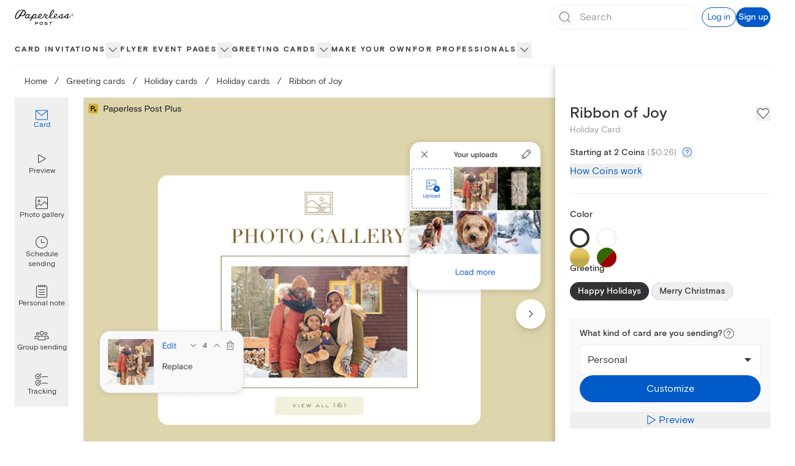

--- FILE ---
content_type: text/html; charset=utf-8
request_url: https://www.paperlesspost.com/card/ribbon-of-joy?variant=22365
body_size: 40260
content:
<!DOCTYPE html><html lang="en"><head><meta charSet="utf-8" data-next-head=""/><meta name="viewport" content="width=device-width" data-next-head=""/><title data-next-head="">Ribbon of Joy - Holiday Card | Send online instantly | Track opens</title><meta name="robots" content="index,follow" data-next-head=""/><meta name="googlebot" content="index,follow" data-next-head=""/><meta name="description" content="Customize &#x27;Ribbon of Joy&#x27; Holiday Card online and send via email, text message, or a Shareable Link. Instantly track deliveries and opens, and message recipients." data-next-head=""/><meta property="og:title" content="Ribbon of Joy - Holiday Card | Send online instantly | Track opens" data-next-head=""/><meta property="og:description" content="Customize &#x27;Ribbon of Joy&#x27; Holiday Card online and send via email, text message, or a Shareable Link. Instantly track deliveries and opens, and message recipients." data-next-head=""/><meta property="og:url" content="https://www.paperlesspost.com/card/ribbon-of-joy?variant=22365" data-next-head=""/><meta property="og:image" content="https://assets.ppassets.com/p-NFFsDXln1VrrOoHCNOt7V/flyer/media_asset/static_jpeg" data-next-head=""/><meta property="og:image:width" content="1024" data-next-head=""/><meta property="og:image:height" content="731" data-next-head=""/><link rel="canonical" href="https://www.paperlesspost.com/card/ribbon-of-joy" data-next-head=""/><meta content="app-id=489940389" name="apple-itunes-app"/><meta content="186537054715581" property="fb:app_id"/><meta content="5qOMk5veSYt20y5_8eQ-gMGe73cc78VOVU9lhDcUxX8" name="google-site-verification"/><link href="https://disco-cdn.paperlesspost.com/favicon.ico" rel="shortcut icon"/><link data-next-font="" rel="preconnect" href="/" crossorigin="anonymous"/><link rel="preload" href="https://ssr-releases-cdn.paperlesspost.com/_next/static/css/937a98f2acae000b.css" as="style"/><link rel="preload" href="https://ssr-releases-cdn.paperlesspost.com/_next/static/css/3f2e40f6d43d5dde.css" as="style"/><script type="application/ld+json" data-next-head="">{
    "@context": "https://schema.org",
    "@type": "BreadcrumbList",
    "itemListElement": [
      {
        "@type": "ListItem",
        "position": 1,
        "item": {
          "@id": "https://www.paperlesspost.com/",
          "name": "Home"
        }
      },{
        "@type": "ListItem",
        "position": 2,
        "item": {
          "@id": "https://www.paperlesspost.com/cards/section/online-cards",
          "name": "Greeting cards"
        }
      },{
        "@type": "ListItem",
        "position": 3,
        "item": {
          "@id": "https://www.paperlesspost.com/cards/group/cards-for-calendar-holidays",
          "name": "Holiday cards"
        }
      },{
        "@type": "ListItem",
        "position": 4,
        "item": {
          "@id": "https://www.paperlesspost.com/cards/category/holiday-cards",
          "name": "Holiday cards"
        }
      }
     ]
  }</script><style type="text/css">.fresnel-container{margin:0;padding:0;}
@media not all and (min-width:0px) and (max-width:599.98px){.fresnel-at-sm{display:none!important;}}
@media not all and (min-width:600px) and (max-width:1023.98px){.fresnel-at-md{display:none!important;}}
@media not all and (min-width:1024px) and (max-width:1279.98px){.fresnel-at-lg{display:none!important;}}
@media not all and (min-width:1280px) and (max-width:1599.98px){.fresnel-at-xl{display:none!important;}}
@media not all and (min-width:1600px){.fresnel-at-2xl{display:none!important;}}
@media not all and (max-width:599.98px){.fresnel-lessThan-md{display:none!important;}}
@media not all and (max-width:1023.98px){.fresnel-lessThan-lg{display:none!important;}}
@media not all and (max-width:1279.98px){.fresnel-lessThan-xl{display:none!important;}}
@media not all and (max-width:1599.98px){.fresnel-lessThan-2xl{display:none!important;}}
@media not all and (min-width:600px){.fresnel-greaterThan-sm{display:none!important;}}
@media not all and (min-width:1024px){.fresnel-greaterThan-md{display:none!important;}}
@media not all and (min-width:1280px){.fresnel-greaterThan-lg{display:none!important;}}
@media not all and (min-width:1600px){.fresnel-greaterThan-xl{display:none!important;}}
@media not all and (min-width:0px){.fresnel-greaterThanOrEqual-sm{display:none!important;}}
@media not all and (min-width:600px){.fresnel-greaterThanOrEqual-md{display:none!important;}}
@media not all and (min-width:1024px){.fresnel-greaterThanOrEqual-lg{display:none!important;}}
@media not all and (min-width:1280px){.fresnel-greaterThanOrEqual-xl{display:none!important;}}
@media not all and (min-width:1600px){.fresnel-greaterThanOrEqual-2xl{display:none!important;}}
@media not all and (min-width:0px) and (max-width:599.98px){.fresnel-between-sm-md{display:none!important;}}
@media not all and (min-width:0px) and (max-width:1023.98px){.fresnel-between-sm-lg{display:none!important;}}
@media not all and (min-width:0px) and (max-width:1279.98px){.fresnel-between-sm-xl{display:none!important;}}
@media not all and (min-width:0px) and (max-width:1599.98px){.fresnel-between-sm-2xl{display:none!important;}}
@media not all and (min-width:600px) and (max-width:1023.98px){.fresnel-between-md-lg{display:none!important;}}
@media not all and (min-width:600px) and (max-width:1279.98px){.fresnel-between-md-xl{display:none!important;}}
@media not all and (min-width:600px) and (max-width:1599.98px){.fresnel-between-md-2xl{display:none!important;}}
@media not all and (min-width:1024px) and (max-width:1279.98px){.fresnel-between-lg-xl{display:none!important;}}
@media not all and (min-width:1024px) and (max-width:1599.98px){.fresnel-between-lg-2xl{display:none!important;}}
@media not all and (min-width:1280px) and (max-width:1599.98px){.fresnel-between-xl-2xl{display:none!important;}}</style><link rel="stylesheet" href="https://ssr-releases-cdn.paperlesspost.com/_next/static/css/937a98f2acae000b.css" data-n-g=""/><link rel="stylesheet" href="https://ssr-releases-cdn.paperlesspost.com/_next/static/css/3f2e40f6d43d5dde.css" data-n-p=""/><noscript data-n-css=""></noscript><script defer="" noModule="" src="https://ssr-releases-cdn.paperlesspost.com/_next/static/chunks/polyfills-42372ed130431b0a.js"></script><script src="https://ssr-releases-cdn.paperlesspost.com/_next/static/chunks/webpack-094a1686b6952fc1.js" defer=""></script><script src="https://ssr-releases-cdn.paperlesspost.com/_next/static/chunks/framework-ade6dc07ddf7c703.js" defer=""></script><script src="https://ssr-releases-cdn.paperlesspost.com/_next/static/chunks/main-e6ec661a0f0cce10.js" defer=""></script><script src="https://ssr-releases-cdn.paperlesspost.com/_next/static/chunks/pages/_app-2e5a8835d9209ecb.js" defer=""></script><script src="https://ssr-releases-cdn.paperlesspost.com/_next/static/chunks/29107295-791f0e613da91548.js" defer=""></script><script src="https://ssr-releases-cdn.paperlesspost.com/_next/static/chunks/4853-bb743d088eb32e1d.js" defer=""></script><script src="https://ssr-releases-cdn.paperlesspost.com/_next/static/chunks/4831-137d292cfa190822.js" defer=""></script><script src="https://ssr-releases-cdn.paperlesspost.com/_next/static/chunks/5494-15989c9c54ab8575.js" defer=""></script><script src="https://ssr-releases-cdn.paperlesspost.com/_next/static/chunks/7909-4b75c5a1d6fcf0f1.js" defer=""></script><script src="https://ssr-releases-cdn.paperlesspost.com/_next/static/chunks/9915-bb459b271a6237eb.js" defer=""></script><script src="https://ssr-releases-cdn.paperlesspost.com/_next/static/chunks/4475-2d8d4e8f5fa73ac6.js" defer=""></script><script src="https://ssr-releases-cdn.paperlesspost.com/_next/static/chunks/pages/card/%5Bslug%5D-addf3c27fda83c2a.js" defer=""></script><script src="https://ssr-releases-cdn.paperlesspost.com/_next/static/COckFh3t8IfFn-tOsAmdB/_buildManifest.js" defer=""></script><script src="https://ssr-releases-cdn.paperlesspost.com/_next/static/COckFh3t8IfFn-tOsAmdB/_ssgManifest.js" defer=""></script></head><body><link rel="preload" as="image" href="https://assets-development.ppassets.com/development-4bEZevE7pYhZZpzf8S5OXn/flyer/media_asset_image/original"/><link rel="preload" as="image" href="https://assets-development.ppassets.com/development-4y1XLEtzRZHU4Yx5CS7KB6/flyer/media_asset_image/original"/><link rel="preload" as="image" href="https://assets-development.ppassets.com/development-7GCTHxVuoaVWxmdVOq3Hgb/flyer/media_asset_image/original"/><link rel="preload" as="image" href="https://assets-development.ppassets.com/development-5HtxiEblOxfxqg1LvB7Yam/flyer/media_asset_image/original"/><link rel="preload" as="image" href="https://ssr-releases-cdn.paperlesspost.com/_next/static/video/CardFlip-0cdc97ab5d9d43fc6c725901c6cb4e2968bc70e4b9ee4f127ae0c77c53cd7972.png"/><link rel="preload" as="image" href="https://ssr-releases-cdn.paperlesspost.com/_next/static/video/PaperlessPostPlusLogo-a70f1a3a0f5601dd449d9f59c9d4b2a86d71bdfeff70b6789a5140797898a6e6.png"/><link rel="preload" as="image" href="https://ssr-releases-cdn.paperlesspost.com/_next/static/video/PhotoGallery_HolidayGreeting-d5a4eaca18ccc3164253139bba06b60c043e2c8a686be5d27f2147a4229156e6.jpg"/><link rel="preload" as="image" href="https://ssr-releases-cdn.paperlesspost.com/_next/static/video/ScheduleSend_Holiday-b3f362dba43c3a28a267108422eca4b8ff4cf764283f037a7d2873432fddae66.jpg"/><link rel="preload" as="image" href="https://ssr-releases-cdn.paperlesspost.com/_next/static/video/PersonalNote_Background-b0812b437cead209d84ee73ca165b5413aeb248fbeec1bb8b39b6eae3af15246.png"/><link rel="preload" as="image" href="https://ssr-releases-cdn.paperlesspost.com/_next/static/video/GroupSending_Background-52ca97446bddf7e80773e49aba5d668be32bf4a0e640a89c7190655360f75b23.jpg"/><link rel="preload" as="image" href="https://ssr-releases-cdn.paperlesspost.com/_next/static/video/GroupSending_LeftPrompt-6c4e87f980eb9877dc2414362f4a94384c102918835c14d38d47f6529898f52d.png"/><link rel="preload" as="image" href="https://ssr-releases-cdn.paperlesspost.com/_next/static/video/GroupSending_RightPrompt-8d7fdfb54721936ab18d42b716a11328d986d9643893576447df94f35d5272f1.png"/><link rel="preload" as="image" href="https://ssr-releases-cdn.paperlesspost.com/_next/static/video/Tracking_GA-46df69370d5909b09f1926c924ea771bb880e98c634af40b69c1020b24917803.png"/><div id="__next"><a class="!z-30 !py-2 !px-6" href="#page-content" data-reach-skip-link="" data-reach-skip-nav-link="">Skip to content</a><div></div><header class="z-20 drop-shadow-none transition-all max-lg:shadow-md lg:bg-white lg:relative max-lg:sticky max-lg:inset-x-0 max-lg:top-0 show-border"><div class="fresnel-container fresnel-greaterThanOrEqual-lg fresnel-:R6cm:"><div class=""><div class="max-w-screen-2xl m-auto"><div class="flex items-stretch justify-between w-full px-6"><div class="flex border-dove"><div class="relative transition-colors"><a class="w-full h-full flex items-center justify-center border-dove" href="/"><svg class="w-24 pointer-events-none" height="2rem" viewBox="0 0 212 56" width="7rem" xmlns="http://www.w3.org/2000/svg" data-testid="paperless-post-logo"><title>Paperless Post logo</title><path d="M83.3 48.4c0 1.8-1.5 3.1-2.4 3.1h-5.6v4.3h-1.8V45.2h7.2c1.3 0 2.6 1.5 2.6 3.2zm-1.8 0c0-.6-.6-1.4-1.2-1.4h-5.1v2.6h5.3c.5.1 1-.6 1-1.2zm20.1 1.8c0 3.8-3.1 5.8-6.1 5.8-3.1 0-6.1-2-6.1-5.8 0-3.2 3.1-5.3 6.1-5.3 2.9 0 6.1 2.1 6.1 5.3zm-1.9 0c0-1.8-2-3.3-4.2-3.3-2.3 0-4.2 1.5-4.2 3.3 0 2.5 1.6 3.9 4.2 3.9 2.7.1 4.2-1.6 4.2-3.9zm18.6 2.1c.1 1.6-1.4 3.7-4.9 3.7-3.7 0-6.4-2.3-6.4-2.3l1.2-1.4a8.1 8.1 0 0 0 5 1.9c1.2 0 3.1-.5 3.1-1.6 0-.5-.2-1-.8-1.1l-5.2-.8c-1.5-.2-2.7-1.4-2.7-2.8 0-2.3 3-3.1 5.3-3.1 1.8.1 3.4.7 4.8 1.8l-1.3 1.3a8.8 8.8 0 0 0-4.3-1.4c-1.1 0-2.5.6-2.5 1.3-.1.7.8 1.1 1.6 1.2l3.6.4c1.6.3 3.4 1.1 3.5 2.9zm16.5-5.4h-4.5v8.8h-1.8v-8.8H124v-1.7h10.8v1.7zm-94.5-35c0-5-3.1-7.6-5.7-8.9l-.5-.2.5-.3 1.8-.8c.9-.2.9-.2.5-.3h-.8c-.5 0-2.2 0-3.5.7h-.2c-2-.6-3.9-.9-5.5-.9h-.8c-8.8.7-15.8 5.4-21 14-3.6 6-4.3 12.6-3.6 15.1.7 2.8 2.6 4.2 5.6 4.2l1.2-.1c5.3-.6 9.1-6.4 11.8-10.6l.2-.3c2.1.9 5.6 1.2 8.6.7l.4-.1.5-.1c5.5-1.4 10.5-6 10.5-12.1zm-21.9 7.5-.2.3-.2-.1c-1.2-.7-2.1-2.7-2.2-2.8l-.2-.3v.3c0 1.9.6 3.6 1.6 4.4l.2.2S11.6 31.2 8.5 32l-1.3.2c-1 0-2.6-.4-2.8-3.2 0-.2-.8-5.3 3.8-12.7 4.9-8.1 9.5-11.8 16.1-12.9 2.3-.3 3.8-.2 6.2.3l-.2.2-.4.4a47.4 47.4 0 0 0-11.5 15.1zm18.2-7.6c-.9 4.9-4 8.5-8 9.9h-.1c-1 .3-3.1.5-3.2.5-1.5 0-2.8-.3-4-.7A93.4 93.4 0 0 1 32.6 4.7l.2-.2.2.1a7.5 7.5 0 0 1 3.8 6.3l-.2.9zm163.7 10.4c-2.5 4.2-5.6 7.2-9.7 8.2 1.2-1.3 1.6-5.3 1.7-7.4.1-.8.4-4.8 1.9-5.2.3-.1.4-.5.3-.8-.3-.9-1.3-.9-2.2-.9-4 0-6.5 2.6-9.4 5.3l-.3.3-.1.1-1.8 1.9a40.6 40.6 0 0 1-7 5.3c-1.8 1.1-3.1 1.1-3.4 1.4 1.4-1.3 1.6-4.4 1.7-6 .3-2.8.1-5.8 1.5-6.4.2-.1.3-.6.2-.9-.2-.6-.8-.9-1.6-.9-3.7.1-6.7 2-9.5 5.1l-.4.5-.3.3c-2.4 2.4-8 8.8-13.6 8.8-2.1 0-4.8-.1-4.8-2.6 6.5-2.1 9.5-6.5 9.5-9 0-2.1-1.4-3.6-3.6-3.7a6 6 0 0 0-3 .6c-2.5 1-6.1 5.3-5.7 10.9v.7c-2 1.3-4.5 2.7-7 2.8-3.3.2-5.1-.6-5.3-4.1 0-.5-.1-.7.1-1 6-6 10.9-13.1 12.6-17.4.8-2.1 1.5-5.9-1.8-6.5-4.4-.8-9.6 5.5-12.4 14.9a34 34 0 0 0-1.6 8.3 37.6 37.6 0 0 1-7.2 5.4s-1.5.6-2.8.6c-3.6 0-2.5-3.4-2.5-3.4.6-2.3 3.8-5.2 4.9-5.6 1.3-.5 1.4-2.1-.1-2.3-1.7-.1-4.8 1-7.2-1.7l.2-.9c0-1.2-1-2.2-2.1-2.1-1.2 0-2.1 1-2.1 2.2 0 .7.4 1.4.9 1.7-.5 1.3-1.3 3.6-2.5 5.1-2.6 3.3-7.2 7-12.3 7.1-1.8 0-4.7-.1-5.3-2 6.2-2.1 10.6-6.8 10.5-9.4 0-2.1-1.4-3.6-3.7-3.7-5.3-.2-9.9 6.1-9.8 11.8v.4c-3.7 2-7.2 2.1-9.7 2 2.1-2 3.7-6 3.7-8.8 0-2.2-1-3.8-2.6-4.2a5.2 5.2 0 0 0-4.3.6c-.8.5-1.5 1.2-1.9 1.5.1-.3.8-1.7.4-1.7l-3-.1c-.4 0-1-.1-.8.3.5 1 .5 1.7.3 2.2-2.6 3.1-10.5 11-14.7 10.6-1.6-.1-1.7-.8-1.6-2 .1-1.1 1.5-3.5 2-4.4l1.8-3.1.7-1.3c.8-1.3 1.7-1.3 1.7-1.8l-.2-.1-3.1-.2c-.6 0-.9.6-1.2 1.3-.6-1.3-1.9-2-3.2-2-5.5-.1-11.5 5.3-11.7 11-.1 2.7 2 4.6 5 4.6a7 7 0 0 0 5.4-2.6l.1.6c.5 1.4 2.2 2 3.6 2.1 4.9.3 8.7-3.4 11.8-6.1-2.8 4.9-6.6 11.6-9.3 15.8l3.9-.9 6.5-10.9c.9 1.8 2.4 2.3 3.8 2.4a8 8 0 0 0 4.7-1.1c5.7.8 9.8-.3 12.7-1.9 1.1 2 3.6 2.8 5.9 3 1.7.1 3.3 0 4.9-.4l.8-.2c3.5-1 6.9-3.2 9.8-6.9.1-.1 1.5-1.9 2.1-2.9.8-1.2 1.3-2.2 1.7-3 1.4 1.3 3.8 1.5 4.5 1.6-.3 0-8.8 7.3-3.8 10.9.3.3 3.8 1.9 6.9.2.5-.3 5.2-2.7 7.5-5 .2 2.9 2.3 5.5 6.6 5.5 3 0 6.5-1.3 9.2-3 1.3 2.4 4.4 3.1 6.9 3.1 4.7 0 8.6-3.2 11.2-5.4.1 3.9 3.8 5.5 8 5.3 4.5-.2 8.8-2.2 12.2-5.5-.1 3.5 2.5 5.6 6.8 5.5 7.8-.1 12.4-4.6 14.9-8l-.8-2.4zM46.6 27.7c-1.7 2.6-7.1 3.9-6.8-.5.2-3.3 5-8.2 8.4-8.1.6 0 1.2.2 1.7.6.7.5.7 1 .6 1.4l-3.9 6.6zm21.1 3.2c-1.9 0-2.9-1.8-2.6-2.9 0-.1 2.2-4.3 3.1-5.6 1.4-2.1 3.7-3.3 5.5-3.1 1.5.2 1.6 1.1 1.6 2.4 0 3.3-3.4 9.2-7.6 9.2zM87.3 25a9.9 9.9 0 0 1 4.4-6.2 4 4 0 0 1 2.1-.6c.9 0 1.4.5 1.5 1.4 0 1-1.1 2.2-1.7 2.9-2.5 2.8-5 3.7-6.5 4.3l.2-1.8zm47.5-18.1c1.7-2.3 3-3.6 4.3-3.1.5.2.6.8.5 1.4a38.4 38.4 0 0 1-11 17.5c-.3.2.8-8.2 6.2-15.8zm8.5 18.1c.3-2.8 1.1-5.7 3.5-6.8.6-.3 1.2-.7 2.2-.6.9.1 1.4.7 1.4 1.6 0 1.7-1.5 3.3-2.2 3.9a13.2 13.2 0 0 1-4.8 3l-.1-1.1zm22.4 5.8c-2.6 0-3.8-1.5-4.1-3.4.3 0 .7-.1 1-.4 1.3-1.3.2-2.6.2-2.7l1.8-2.2c2.2-2.2 4.3-3.8 5.6-3.7-1.6 3.6-.1 12.2-4.5 12.4zm19.7.2c-2.5 0-3.5-1.4-3.6-3.2.4.1.9 0 1.3-.4 1.4-1.4.1-2.8-.1-2.9 2.4-2.7 5.2-5.4 7.3-6.1-2 3.3-.3 12.6-4.9 12.6zm25.1-7.7c-.8.8-1.9 1.3-3 1.3s-2.2-.4-3-1.3a4.3 4.3 0 0 1-1.2-3.1c0-1.2.4-2.2 1.3-3 .8-.8 1.8-1.3 3-1.3s2.2.4 3 1.3 1.3 1.8 1.3 3a4.5 4.5 0 0 1-1.4 3.1zm-5.6-5.7a3.6 3.6 0 0 0 0 5.2 3.6 3.6 0 0 0 5.2 0 3.6 3.6 0 0 0 0-5.2 3.6 3.6 0 0 0-5.2 0zm2.5.3 1.3.2c.5.2.7.6.7 1.2 0 .4-.2.7-.5.9l-.7.2c.4.1.6.2.8.5.2.2.3.5.3.7v.7l.1.3h-.8V22c0-.5-.1-.9-.4-1.1a2 2 0 0 0-.9-.2h-.7v1.9h-.8v-4.7h1.6zm.9.7c-.3-.3-1.7-.2-1.7-.2v1.7h.8c.4 0 1.3-.1 1.3-.8l-.4-.7z"></path></svg></a></div></div><div class="flex justify-end items-center grow border-dove gap-4"><div class="grow w-full px-4 lg:px-0 lg:ml-6 flex justify-end"><div class="h-14 border border-wolf lg:border-0 lg:relative w-60 flex items-center gap-4"><form class="flex relative w-full items-center border border-dove rounded-full h-10 focus-within:ring-2 focus-within:ring-blue-300"><button class="absolute left-0 ml-3 items-center pointer-events-none" disabled="" type="submit" aria-label="Submit Search"><svg height="1.5rem" viewBox="0 0 24 24" width="1.5rem" xmlns="http://www.w3.org/2000/svg"><title>Search icon</title><path d="M20.42,19.5,17,16.17a8.1,8.1,0,1,0-.7.72l3.4,3.32a.5.5,0,1,0,.7-.71ZM3.93,11a7,7,0,1,1,7,7A7,7,0,0,1,3.93,11Z" fill="#767676"></path><rect fill="none" height="24" width="24"></rect></svg></button><input placeholder="Search" class="block w-full h-full placeholder-dusty-gray mx-10 px-2 paragraph-medium py-0 border-0 focus:outline-none focus:!ring-0 focus:!ring-transparent focus:!shadow-none focus:!ring-offset-0" data-testid="search-input" aria-autocomplete="list" autoComplete="off" value=""/><button class="absolute right-0 mr-3 items-center hidden" type="button" aria-label="Clear search field text"><svg height="1rem" viewBox="0 0 24 24" width="1rem" xmlns="http://www.w3.org/2000/svg"><title>Close icon</title><path d="M4 20L20 4M4 4l16 16" stroke="#767676" stroke-linecap="round" stroke-linejoin="round" stroke-width="2"></path></svg></button></form><button class="Button_button__IV419 Button_large__50rdm Button_text__ZEC9j Button_gatsby__C6JpA lg:!hidden" data-testid="search-cancel-button">Cancel</button></div></div><div class="ml-2 flex gap-4 items-center shrink-0"><button class="Button_button__IV419 Button_small__pCzHV Button_outline__hz_3t Button_gatsby__C6JpA" data-testid="log-in-button">Log in</button><button class="Button_button__IV419 Button_small__pCzHV Button_fill__XmDZe Button_gatsby__C6JpA" data-testid="sign-up-button">Sign up</button></div></div></div></div><nav class="relative border-dove z-10  mt-0.5" aria-label="global"><div class="max-w-screen-2xl m-auto px-6"><ul class="flex list-none gap-6 xl:gap-10 NavTree_nav-tree-list__uxXCM justify-start" role="menubar" id="consolidated"><li class="NavTree_nav-option__7lkWm NavTree_has-flyout__I4Pqi" role="menuitem"><div class="relative flex gap-2 items-center"><span class="flex items-center font-bold h-12 text-center border-white hover:border-transparent box-border border-b-2" style="--item-color:#333333"><a class="NavTree_category-nav-node__DYlZw tracked-medium" data-testid="nav-list-item" href="/cards/section/invitations">Card invitations</a></span><button class="NavTree_category-nav-node-carat__74ovM border-0 p-0  overflow-hidden focus:w-auto focus:h-auto pb-0.5" aria-expanded="false" aria-haspopup="menu" aria-label="show Card invitations sub categories"><svg height="1.5rem" viewBox="0 0 24 24" width="1.5rem" xmlns="http://www.w3.org/2000/svg"><title>show Card invitations sub categories</title><path d="M12 15.5c-.1 0-.3 0-.4-.1l-6-6c-.2-.2-.2-.5 0-.7s.5-.2.7 0l5.7 5.6 5.6-5.6c.2-.2.5-.2.7 0s.2.5 0 .7l-6 6s-.2.1-.3.1z" fill="#333333"></path></svg></button></div><div class="NavTree_nav-content__Pjcr4 paragraph-small shadow-md absolute top-12 left-0 right-0 max-w-full bg-white" aria-label="Card invitations submenu" data-testid="nav-list-menu" role="menu" aria-hidden="true"><div class="flex p-6 justify-start max-w-screen-2xl mx-auto"><div class="flex gap-6 w-full"><nav aria-label="Main navigation" class="flex flex-col gap-6"><div><a id="menu-item-0" class="heading-medium text-nowrap flex justify-between items-center gap-4 text-[--text-color]" style="--text-color:#E66599" tabindex="0" aria-describedby="submenu-0" href="/cards/category/valentines-day-party-invitations"><span>Valentine&#x27;s Day</span><svg xmlns="http://www.w3.org/2000/svg" width="24" height="24" fill="none" viewBox="0 0 16 16" aria-hidden="true"><path fill="currentColor" fill-rule="evenodd" d="M5.735 2.788a.5.5 0 0 0 .003.707L9.968 7.7c.353.353.352.277 0 .629-.216.216-4.23 4.176-4.23 4.176a.5.5 0 1 0 .703.711l4.907-4.844a.5.5 0 0 0 0-.71L6.443 2.786a.5.5 0 0 0-.707.002" clip-rule="evenodd"></path></svg></a></div><div><a id="menu-item-1" class="heading-medium text-nowrap flex justify-between items-center gap-4 text-matterhorn" tabindex="-1" aria-describedby="submenu-1" href="/kids-birthday"><span>Kids&#x27; birthday</span><svg xmlns="http://www.w3.org/2000/svg" width="24" height="24" fill="none" viewBox="0 0 16 16" color="#bbbbbb" aria-hidden="true"><path fill="currentColor" fill-rule="evenodd" d="M5.735 2.788a.5.5 0 0 0 .003.707L9.968 7.7c.353.353.352.277 0 .629-.216.216-4.23 4.176-4.23 4.176a.5.5 0 1 0 .703.711l4.907-4.844a.5.5 0 0 0 0-.71L6.443 2.786a.5.5 0 0 0-.707.002" clip-rule="evenodd"></path></svg></a></div><div><a id="menu-item-2" class="heading-medium text-nowrap flex justify-between items-center gap-4 text-matterhorn" tabindex="-1" aria-describedby="submenu-2" href="/birthday"><span>Adult birthday</span><svg xmlns="http://www.w3.org/2000/svg" width="24" height="24" fill="none" viewBox="0 0 16 16" color="#bbbbbb" aria-hidden="true"><path fill="currentColor" fill-rule="evenodd" d="M5.735 2.788a.5.5 0 0 0 .003.707L9.968 7.7c.353.353.352.277 0 .629-.216.216-4.23 4.176-4.23 4.176a.5.5 0 1 0 .703.711l4.907-4.844a.5.5 0 0 0 0-.71L6.443 2.786a.5.5 0 0 0-.707.002" clip-rule="evenodd"></path></svg></a></div><div><a id="menu-item-3" class="heading-medium text-nowrap flex justify-between items-center gap-4 text-matterhorn" tabindex="-1" aria-describedby="submenu-3" href="/wedding"><span>Wedding</span><svg xmlns="http://www.w3.org/2000/svg" width="24" height="24" fill="none" viewBox="0 0 16 16" color="#bbbbbb" aria-hidden="true"><path fill="currentColor" fill-rule="evenodd" d="M5.735 2.788a.5.5 0 0 0 .003.707L9.968 7.7c.353.353.352.277 0 .629-.216.216-4.23 4.176-4.23 4.176a.5.5 0 1 0 .703.711l4.907-4.844a.5.5 0 0 0 0-.71L6.443 2.786a.5.5 0 0 0-.707.002" clip-rule="evenodd"></path></svg></a></div><div><a id="menu-item-4" class="heading-medium text-nowrap flex justify-between items-center gap-4 text-matterhorn" tabindex="-1" aria-describedby="submenu-4" href="/baby"><span>Baby</span><svg xmlns="http://www.w3.org/2000/svg" width="24" height="24" fill="none" viewBox="0 0 16 16" color="#bbbbbb" aria-hidden="true"><path fill="currentColor" fill-rule="evenodd" d="M5.735 2.788a.5.5 0 0 0 .003.707L9.968 7.7c.353.353.352.277 0 .629-.216.216-4.23 4.176-4.23 4.176a.5.5 0 1 0 .703.711l4.907-4.844a.5.5 0 0 0 0-.71L6.443 2.786a.5.5 0 0 0-.707.002" clip-rule="evenodd"></path></svg></a></div><div><a id="menu-item-5" class="heading-medium text-nowrap flex justify-between items-center gap-4 text-matterhorn" tabindex="-1" aria-describedby="submenu-5" href="/parties"><span>Parties</span><svg xmlns="http://www.w3.org/2000/svg" width="24" height="24" fill="none" viewBox="0 0 16 16" color="#bbbbbb" aria-hidden="true"><path fill="currentColor" fill-rule="evenodd" d="M5.735 2.788a.5.5 0 0 0 .003.707L9.968 7.7c.353.353.352.277 0 .629-.216.216-4.23 4.176-4.23 4.176a.5.5 0 1 0 .703.711l4.907-4.844a.5.5 0 0 0 0-.71L6.443 2.786a.5.5 0 0 0-.707.002" clip-rule="evenodd"></path></svg></a></div><div><a id="menu-item-6" class="heading-medium text-nowrap flex justify-between items-center gap-4 text-matterhorn" tabindex="-1" aria-describedby="submenu-6" href="/cards/group/business-event-invitations"><span>Business</span><svg xmlns="http://www.w3.org/2000/svg" width="24" height="24" fill="none" viewBox="0 0 16 16" color="#bbbbbb" aria-hidden="true"><path fill="currentColor" fill-rule="evenodd" d="M5.735 2.788a.5.5 0 0 0 .003.707L9.968 7.7c.353.353.352.277 0 .629-.216.216-4.23 4.176-4.23 4.176a.5.5 0 1 0 .703.711l4.907-4.844a.5.5 0 0 0 0-.71L6.443 2.786a.5.5 0 0 0-.707.002" clip-rule="evenodd"></path></svg></a></div><div><a id="menu-item-7" class="heading-medium text-nowrap flex justify-between items-center gap-4 text-matterhorn" tabindex="-1" href="/cards/group/upload-your-own"><span>Make your own</span></a></div></nav><div class="flex-1"><section id="submenu-0" aria-labelledby="menu-item-0" class="grid gap-5 SectionContent_single-item-layout__uZbV5 SectionContent_sparse-layout__TcIaO"><h3 class="sr-only">Valentine&#x27;s Day<!-- --> Categories</h3><div data-group="true" class="space-y-1"><h4><button class="text-dusty-gray bg-transparent border-0 p-0 text-left w-full cursor-text" tabindex="0">Valentine&#x27;s Day invitations</button></h4><nav aria-labelledby="level2-Valentine&#x27;s Day invitations"><ul class="space-y-1"><li class="text-lapel hover:opacity-60"><a class="paragraph-small" href="/cards/category/valentines-day-party-invitations">Valentine&#x27;s Day</a></li><li class="text-lapel hover:opacity-60"><a class="paragraph-small" href="/cards/category/galentines-day-invitations">Galentine&#x27;s Day</a></li></ul></nav></div></section><section id="submenu-1" aria-labelledby="menu-item-1" class="grid gap-5 hidden SectionContent_column-layout-3__UeVEH SectionContent_sparse-layout__TcIaO"><h3 class="sr-only">Kids&#x27; birthday<!-- --> Categories</h3><div data-group="true" class="space-y-1"><h4><button class="text-dusty-gray bg-transparent border-0 p-0 text-left w-full cursor-text" tabindex="0">Explore kids&#x27; birthday</button></h4><nav aria-labelledby="level2-Explore kids&#x27; birthday"><ul class="space-y-1"><li class="text-lapel hover:opacity-60"><a class="paragraph-small" href="/cards/category/kids-birthday-invitations">Kids&#x27; birthday invitations</a></li><li class="text-lapel hover:opacity-60"><a class="paragraph-small" href="/cards/category/teen-birthday-invitations">Teen birthday invitations</a></li></ul></nav></div><div data-group="true" class="SectionContent_span-rows___10aV space-y-1"><h4><button class="text-dusty-gray bg-transparent border-0 p-0 text-left w-full cursor-text" tabindex="0">Kids&#x27; birthday themes</button></h4><nav aria-labelledby="level2-Kids&#x27; birthday themes"><ul class="space-y-1"><li class="text-lapel hover:opacity-60"><a class="paragraph-small" href="/cards/category/kids-birthday-invitations/sports-and-activities">Sports and activities</a></li><li class="text-lapel hover:opacity-60"><a class="paragraph-small" href="/cards/category/kids-birthday-invitations/animals">Animals</a></li><li class="text-lapel hover:opacity-60"><a class="paragraph-small" href="/cards/category/kids-birthday-invitations/balloons-and-confetti">Balloons and confetti</a></li><li class="text-lapel hover:opacity-60"><a class="paragraph-small" href="/cards/category/kids-birthday-invitations/cars-trucks">Cars and trucks</a></li><li class="text-lapel hover:opacity-60"><a class="paragraph-small" href="/cards/category/kids-birthday-invitations/princess-and-fairy">Princess and fairy</a></li><li class="text-lapel hover:opacity-60"><a class="paragraph-small" href="/cards/category/kids-birthday-invitations/jump">Jump</a></li><li class="text-lapel hover:opacity-60"><a class="paragraph-small" href="/cards/category/kids-birthday-invitations/gaming">Gaming</a></li><li class="text-lapel hover:opacity-60"><a class="paragraph-small" href="/cards/category/kids-birthday-invitations/unicorns">Unicorns</a></li><li class="text-lapel hover:opacity-60"><a class="paragraph-small" href="/cards/category/kids-birthday-invitations/cake-and-sweets">Cake and sweets</a></li><li class="text-lapel hover:opacity-60"><a class="paragraph-small" href="/cards/category/kids-birthday-invitations/neon-and-glow">Neon and glow</a></li><li class="text-lapel hover:opacity-60"><a class="paragraph-small" href="/cards/category/kids-birthday-invitations/art-party">Arts and crafts</a></li><li class="text-lapel hover:opacity-60"><a class="paragraph-small" href="/cards/category/kids-birthday-invitations/rainbows">Rainbows</a></li><li class="text-lapel hover:opacity-60 hidden"><a class="paragraph-small" href="/cards/category/kids-birthday-invitations/dinosaurs">Dinosaurs</a></li><li class="text-lapel hover:opacity-60 hidden"><a class="paragraph-small" href="/cards/group/illustrated-invitations">Custom illustrations</a></li><li><button class="border-b border-gatsby text-gatsby hover:text-dark-blue tracked-small pt-2" aria-label="Show 2 more Kids&#x27; birthday themes categories">More</button></li></ul></nav></div><div data-group="true" class="SectionContent_span-rows___10aV space-y-1"><h4><button class="text-dusty-gray bg-transparent border-0 p-0 text-left w-full cursor-text" tabindex="0">Milestone birthdays</button></h4><nav aria-labelledby="level2-Milestone birthdays"><ul class="space-y-1"><li class="text-lapel hover:opacity-60"><a class="paragraph-small" href="/cards/category/first-birthday-invitations">1st birthday</a></li><li class="text-lapel hover:opacity-60"><a class="paragraph-small" href="/cards/category/bar-and-bat-mitzvah-invitations">Bar and bat mitzvah</a></li><li class="text-lapel hover:opacity-60"><a class="paragraph-small" href="/cards/category/quinceanera-invitations">Quinceañera</a></li><li class="text-lapel hover:opacity-60"><a class="paragraph-small" href="/cards/category/sweet-16-invitations">Sweet 16</a></li></ul></nav></div><div data-group="true" class="space-y-1"><h4><button class="text-dusty-gray bg-transparent border-0 p-0 text-left w-full cursor-text" tabindex="0">Save the dates</button></h4><nav aria-labelledby="level2-Save the dates"><ul class="space-y-1"><li class="text-lapel hover:opacity-60"><a class="paragraph-small" href="/cards/group/birthday-save-the-dates">All save the dates</a></li></ul></nav></div></section><section id="submenu-2" aria-labelledby="menu-item-2" class="grid gap-5 hidden SectionContent_column-layout-3__UeVEH SectionContent_sparse-layout__TcIaO"><h3 class="sr-only">Adult birthday<!-- --> Categories</h3><div data-group="true" class="space-y-1"><h4><button class="text-dusty-gray bg-transparent border-0 p-0 text-left w-full cursor-text" tabindex="0">Explore adult birthday</button></h4><nav aria-labelledby="level2-Explore adult birthday"><ul class="space-y-1"><li class="text-lapel hover:opacity-60"><a class="paragraph-small" href="/cards/category/adult-birthday-invitations">Birthday invitations</a></li></ul></nav></div><div data-group="true" class="SectionContent_span-rows___10aV space-y-1"><h4><button class="text-dusty-gray bg-transparent border-0 p-0 text-left w-full cursor-text" tabindex="0">Milestone birthdays</button></h4><nav aria-labelledby="level2-Milestone birthdays"><ul class="space-y-1"><li class="text-lapel hover:opacity-60"><a class="paragraph-small" href="/cards/group/milestone-birthday-invitations">All milestone birthdays</a></li><li class="text-lapel hover:opacity-60"><a class="paragraph-small" href="/cards/category/18th-birthday-invitations">18th birthday</a></li><li class="text-lapel hover:opacity-60"><a class="paragraph-small" href="/cards/category/21st-birthday-invitations">21st birthday</a></li><li class="text-lapel hover:opacity-60"><a class="paragraph-small" href="/cards/category/30th-birthday-invitations">30th birthday</a></li><li class="text-lapel hover:opacity-60"><a class="paragraph-small" href="/cards/category/40th-birthday-invitations">40th birthday</a></li><li class="text-lapel hover:opacity-60"><a class="paragraph-small" href="/cards/category/50th-birthday-invitations">50th birthday</a></li><li class="text-lapel hover:opacity-60"><a class="paragraph-small" href="/cards/category/60th-birthday-invitations">60th birthday</a></li><li class="text-lapel hover:opacity-60"><a class="paragraph-small" href="/cards/category/70th-birthday-invitations">70th birthday</a></li><li class="text-lapel hover:opacity-60"><a class="paragraph-small" href="/cards/category/75th-birthday-invitations">75th birthday</a></li><li class="text-lapel hover:opacity-60"><a class="paragraph-small" href="/cards/category/80th-birthday-invitations">80th birthday</a></li><li class="text-lapel hover:opacity-60"><a class="paragraph-small" href="/cards/category/90th-birthday-invitations">90th birthday</a></li></ul></nav></div><div data-group="true" class="SectionContent_span-rows___10aV space-y-1"><h4><button class="text-dusty-gray bg-transparent border-0 p-0 text-left w-full cursor-text" tabindex="0">Birthday party themes</button></h4><nav aria-labelledby="level2-Birthday party themes"><ul class="space-y-1"><li class="text-lapel hover:opacity-60"><a class="paragraph-small" href="/cards/category/surprise-party-invitations">Surprise party</a></li><li class="text-lapel hover:opacity-60"><a class="paragraph-small" href="/cards/category/adult-birthday-invitations?themes=Dinner+party">Dinner party</a></li><li class="text-lapel hover:opacity-60"><a class="paragraph-small" href="/cards/category/adult-birthday-invitations?themes=Drinks">Cocktail party</a></li><li class="text-lapel hover:opacity-60"><a class="paragraph-small" href="/cards/category/adult-birthday-invitations/brunch">Brunch</a></li><li class="text-lapel hover:opacity-60"><a class="paragraph-small" href="/cards/category/adult-birthday-invitations/floral">Floral</a></li><li class="text-lapel hover:opacity-60"><a class="paragraph-small" href="/cards/category/adult-birthday-invitations/photo">Photo</a></li><li class="text-lapel hover:opacity-60"><a class="paragraph-small" href="/cards/category/adult-birthday-invitations/beach-tropical">Beach and tropical</a></li><li class="text-lapel hover:opacity-60"><a class="paragraph-small" href="/cards/category/adult-birthday-invitations/fiesta">Fiesta</a></li><li class="text-lapel hover:opacity-60"><a class="paragraph-small" href="/cards/group/illustrated-invitations">Custom illustrations</a></li></ul></nav></div><div data-group="true" class="space-y-1"><h4><button class="text-dusty-gray bg-transparent border-0 p-0 text-left w-full cursor-text" tabindex="0">Save the dates</button></h4><nav aria-labelledby="level2-Save the dates"><ul class="space-y-1"><li class="text-lapel hover:opacity-60"><a class="paragraph-small" href="/cards/group/birthday-save-the-dates">All save the dates</a></li></ul></nav></div></section><section id="submenu-3" aria-labelledby="menu-item-3" class="grid gap-5 hidden SectionContent_column-layout-3__UeVEH"><h3 class="sr-only">Wedding<!-- --> Categories</h3><div data-group="true" class="space-y-1"><h4><button class="text-dusty-gray bg-transparent border-0 p-0 text-left w-full cursor-text" tabindex="0">Wedding invitations</button></h4><nav aria-labelledby="level2-Wedding invitations"><ul class="space-y-1"><li class="text-lapel hover:opacity-60"><a class="paragraph-small" href="/cards/group/wedding-invitations">All wedding invitations</a></li><li class="text-lapel hover:opacity-60"><a class="paragraph-small" href="/cards/group/wedding-invitations/elegant">Elegant and formal</a></li><li class="text-lapel hover:opacity-60"><a class="paragraph-small" href="/cards/group/wedding-invitations/simple-minimalist">Simple and minimal</a></li><li class="text-lapel hover:opacity-60"><a class="paragraph-small" href="/cards/group/wedding-invitations/modern">Modern</a></li><li class="text-lapel hover:opacity-60"><a class="paragraph-small" href="/cards/group/wedding-invitations/floral">Floral</a></li><li class="text-lapel hover:opacity-60 hidden"><a class="paragraph-small" href="/cards/group/wedding-invitations/destination">Destination</a></li><li class="text-lapel hover:opacity-60 hidden"><a class="paragraph-small" href="/cards/group/wedding-invitations/greenery">Greenery</a></li><li class="text-lapel hover:opacity-60 hidden"><a class="paragraph-small" href="/cards/category/indian-wedding-invitations">Indian</a></li><li><button class="border-b border-gatsby text-gatsby hover:text-dark-blue tracked-small pt-2" aria-label="Show 3 more Wedding invitations categories">More</button></li></ul></nav></div><div data-group="true" class="space-y-1"><h4><button class="text-dusty-gray bg-transparent border-0 p-0 text-left w-full cursor-text" tabindex="0">Save the dates</button></h4><nav aria-labelledby="level2-Save the dates"><ul class="space-y-1"><li class="text-lapel hover:opacity-60"><a class="paragraph-small" href="/cards/group/save-the-dates">All save the dates</a></li><li class="text-lapel hover:opacity-60"><a class="paragraph-small" href="/cards/group/save-the-dates/photo">Photo save the dates</a></li><li class="text-lapel hover:opacity-60"><a class="paragraph-small" href="/cards/group/save-the-dates/elegant">Elegant and formal</a></li><li class="text-lapel hover:opacity-60"><a class="paragraph-small" href="/cards/group/save-the-dates/simple-minimalist">Simple and minimal</a></li><li class="text-lapel hover:opacity-60"><a class="paragraph-small" href="/cards/group/save-the-dates/modern">Modern</a></li><li class="text-lapel hover:opacity-60 hidden"><a class="paragraph-small" href="/cards/group/save-the-dates/floral">Floral</a></li><li class="text-lapel hover:opacity-60 hidden"><a class="paragraph-small" href="/cards/group/save-the-dates/destination">Destination</a></li><li><button class="border-b border-gatsby text-gatsby hover:text-dark-blue tracked-small pt-2" aria-label="Show 2 more Save the dates categories">More</button></li></ul></nav></div><div data-group="true" class="space-y-1"><h4><button class="text-dusty-gray bg-transparent border-0 p-0 text-left w-full cursor-text" tabindex="0">Showers and parties</button></h4><nav aria-labelledby="level2-Showers and parties"><ul class="space-y-1"><li class="text-lapel hover:opacity-60"><a class="paragraph-small" href="/cards/category/bridal-shower-invitations">Bridal shower</a></li><li class="text-lapel hover:opacity-60"><a class="paragraph-small" href="/cards/category/engagement-party-invitations">Engagement party</a></li><li class="text-lapel hover:opacity-60"><a class="paragraph-small" href="/cards/category/elopement-party-invitations">Post-elopement party</a></li><li class="text-lapel hover:opacity-60"><a class="paragraph-small" href="/cards/category/bachelorette-party-invitations">Bachelorette party</a></li><li class="text-lapel hover:opacity-60"><a class="paragraph-small" href="/cards/category/bachelor_party_invitations">Bachelor party</a></li></ul></nav></div><div data-group="true" class="space-y-1"><h4><button class="text-dusty-gray bg-transparent border-0 p-0 text-left w-full cursor-text" tabindex="0">Wedding weekend</button></h4><nav aria-labelledby="level2-Wedding weekend"><ul class="space-y-1"><li class="text-lapel hover:opacity-60"><a class="paragraph-small" href="/cards/category/wedding-welcome-invitations">Welcome party</a></li><li class="text-lapel hover:opacity-60"><a class="paragraph-small" href="/cards/category/rehearsal-dinner-invitations">Rehearsal dinner</a></li><li class="text-lapel hover:opacity-60"><a class="paragraph-small" href="/cards/category/wedding-brunch-invitations">Wedding brunch</a></li></ul></nav></div><div data-group="true" class="space-y-1"><h4><a class="text-dusty-gray hover:text-charcoal NavGroupContent_group-nav__link-item__L37OM" href="/features">Explore our features</a></h4></div><div data-group="true" class="space-y-1"><h4><a class="text-dusty-gray hover:text-charcoal NavGroupContent_group-nav__link-item__L37OM" href="/designservices">Design services</a></h4></div><div data-group="true" class="space-y-1"><h4><a class="text-dusty-gray hover:text-charcoal NavGroupContent_group-nav__link-item__L37OM" href="/cards/group/illustrated-invitations">Custom illustrations</a></h4></div></section><section id="submenu-4" aria-labelledby="menu-item-4" class="grid gap-5 hidden SectionContent_column-layout-3__UeVEH SectionContent_sparse-layout__TcIaO"><h3 class="sr-only">Baby<!-- --> Categories</h3><div data-group="true" class="space-y-1"><h4><button class="text-dusty-gray bg-transparent border-0 p-0 text-left w-full cursor-text" tabindex="0">Explore baby</button></h4><nav aria-labelledby="level2-Explore baby"><ul class="space-y-1"><li class="text-lapel hover:opacity-60"><a class="paragraph-small" href="/cards/group/baby-shower-invitations">Baby shower invitations</a></li><li class="text-lapel hover:opacity-60"><a class="paragraph-small" href="/cards/category/first-birthday-invitations">1st birthday invitations</a></li></ul></nav></div><div data-group="true" class="SectionContent_span-rows___10aV space-y-1"><h4><button class="text-dusty-gray bg-transparent border-0 p-0 text-left w-full cursor-text" tabindex="0">Baby shower themes</button></h4><nav aria-labelledby="level2-Baby shower themes"><ul class="space-y-1"><li class="text-lapel hover:opacity-60"><a class="paragraph-small" href="/cards/group/baby-shower-invitations/boy">Baby boy</a></li><li class="text-lapel hover:opacity-60"><a class="paragraph-small" href="/cards/group/baby-shower-invitations/girl">Baby girl</a></li><li class="text-lapel hover:opacity-60"><a class="paragraph-small" href="/cards/group/baby-shower-invitations/gender-neutral">Gender-neutral</a></li><li class="text-lapel hover:opacity-60"><a class="paragraph-small" href="/cards/group/baby-shower-invitations/woodland">Woodland</a></li><li class="text-lapel hover:opacity-60"><a class="paragraph-small" href="/cards/group/baby-shower-invitations/floral">Floral</a></li><li class="text-lapel hover:opacity-60"><a class="paragraph-small" href="/cards/group/baby-shower-invitations/animals">Animals</a></li><li class="text-lapel hover:opacity-60"><a class="paragraph-small" href="/cards/group/baby-shower-invitations/moon-stars">Moon and stars</a></li><li class="text-lapel hover:opacity-60"><a class="paragraph-small" href="/cards/group/baby-shower-invitations/tea-party">Tea party</a></li><li class="text-lapel hover:opacity-60"><a class="paragraph-small" href="/cards/group/illustrated-invitations">Custom illustrations</a></li></ul></nav></div><div data-group="true" class="SectionContent_span-rows___10aV space-y-1"><h4><button class="text-dusty-gray bg-transparent border-0 p-0 text-left w-full cursor-text" tabindex="0">Specialty showers</button></h4><nav aria-labelledby="level2-Specialty showers"><ul class="space-y-1"><li class="text-lapel hover:opacity-60"><a class="paragraph-small" href="/cards/category/baby-sprinkle-invitations">Baby sprinkle</a></li><li class="text-lapel hover:opacity-60"><a class="paragraph-small" href="/cards/category/couples-baby-shower-invitations">Couples&#x27; shower</a></li><li class="text-lapel hover:opacity-60"><a class="paragraph-small" href="/cards/category/sip-and-see-invitations">Sip and see</a></li><li class="text-lapel hover:opacity-60"><a class="paragraph-small" href="/cards/category/100-day-celebration-invitations">100 day celebrations</a></li></ul></nav></div><div data-group="true" class="space-y-1"><h4><button class="text-dusty-gray bg-transparent border-0 p-0 text-left w-full cursor-text" tabindex="0">Religious</button></h4><nav aria-labelledby="level2-Religious"><ul class="space-y-1"><li class="text-lapel hover:opacity-60"><a class="paragraph-small" href="/cards/category/baptism-and-christening-invitations">Baptism and christening</a></li><li class="text-lapel hover:opacity-60"><a class="paragraph-small" href="/cards/category/bris-and-baby-naming-invitations">Baby naming and bris</a></li></ul></nav></div></section><section id="submenu-5" aria-labelledby="menu-item-5" class="grid gap-5 hidden SectionContent_column-layout-3__UeVEH"><h3 class="sr-only">Parties<!-- --> Categories</h3><div data-group="true" class="space-y-1"><h4><button class="text-dusty-gray bg-transparent border-0 p-0 text-left w-full cursor-text" tabindex="0">Entertaining</button></h4><nav aria-labelledby="level2-Entertaining"><ul class="space-y-1"><li class="text-lapel hover:opacity-60"><a class="paragraph-small" href="/cards/group/invitations-for-entertaining">General entertaining</a></li><li class="text-lapel hover:opacity-60"><a class="paragraph-small" href="/cards/category/cocktail-party-invitations">Cocktail party</a></li><li class="text-lapel hover:opacity-60"><a class="paragraph-small" href="/cards/category/dinner-party-invitations">Dinner party</a></li><li class="text-lapel hover:opacity-60"><a class="paragraph-small" href="/cards/category/brunch-invitations">Brunch</a></li><li class="text-lapel hover:opacity-60"><a class="paragraph-small" href="/cards/category/barbecue-invitations">Barbecue</a></li><li class="text-lapel hover:opacity-60 hidden"><a class="paragraph-small" href="/cards/category/happy-hour-invitations">Happy hour</a></li><li><button class="border-b border-gatsby text-gatsby hover:text-dark-blue tracked-small pt-2" aria-label="Show 1 more Entertaining categories">More</button></li></ul></nav></div><div data-group="true" class="space-y-1"><h4><button class="text-dusty-gray bg-transparent border-0 p-0 text-left w-full cursor-text" tabindex="0">Celebrations</button></h4><nav aria-labelledby="level2-Celebrations"><ul class="space-y-1"><li class="text-lapel hover:opacity-60"><a class="paragraph-small" href="/cards/category/graduation-party-invitations">Graduation party</a></li><li class="text-lapel hover:opacity-60"><a class="paragraph-small" href="/cards/category/housewarming-party-invitations">Housewarming</a></li><li class="text-lapel hover:opacity-60"><a class="paragraph-small" href="/cards/category/anniversary-party-invitations">Anniversary party</a></li><li class="text-lapel hover:opacity-60"><a class="paragraph-small" href="/cards/category/retirement-party-invitations">Retirement and farewell</a></li><li class="text-lapel hover:opacity-60"><a class="paragraph-small" href="/cards/group/baby-shower-invitations">Baby shower</a></li><li class="text-lapel hover:opacity-60 hidden"><a class="paragraph-small" href="/cards/category/memorial-service-invitations">Memorial service</a></li><li class="text-lapel hover:opacity-60 hidden"><a class="paragraph-small" href="/cards/category/family-reunion-invitations">Family reunion</a></li><li><button class="border-b border-gatsby text-gatsby hover:text-dark-blue tracked-small pt-2" aria-label="Show 2 more Celebrations categories">More</button></li></ul></nav></div><div data-group="true" class="space-y-1"><h4><button class="text-dusty-gray bg-transparent border-0 p-0 text-left w-full cursor-text" tabindex="0">Seasonal</button></h4><nav aria-labelledby="level2-Seasonal"><ul class="space-y-1"><li class="text-lapel hover:opacity-60"><a class="paragraph-small" href="/cards/category/winter-entertaining-invitations">Winter parties</a></li><li class="text-lapel hover:opacity-60"><a class="paragraph-small" href="/cards/category/spring-entertaining-invitations">Spring parties</a></li><li class="text-lapel hover:opacity-60"><a class="paragraph-small" href="/cards/category/summer-entertaining-invitations">Summer parties</a></li><li class="text-lapel hover:opacity-60"><a class="paragraph-small" href="/cards/category/fall-entertaining-invitations">Fall parties</a></li></ul></nav></div><div data-group="true" class="space-y-1"><h4><button class="text-dusty-gray bg-transparent border-0 p-0 text-left w-full cursor-text" tabindex="0">Holidays</button></h4><nav aria-labelledby="level2-Holidays"><ul class="space-y-1"><li class="text-lapel hover:opacity-60"><a class="paragraph-small" href="/cards/category/galentines-day-invitations">Galentine&#x27;s Day</a></li><li class="text-lapel hover:opacity-60"><a class="paragraph-small" href="/cards/category/valentines-day-party-invitations">Valentine&#x27;s Day</a></li><li class="text-lapel hover:opacity-60"><a class="paragraph-small" href="/cards/category/lunar_new_year_invitations">Lunar New Year</a></li><li class="text-lapel hover:opacity-60"><a class="paragraph-small" href="/cards/category/mardi-gras-invitations">Mardi Gras</a></li><li class="text-lapel hover:opacity-60"><a class="paragraph-small" href="/cards/category/ramadan-eid-invitations">Ramadan and Eid</a></li><li class="text-lapel hover:opacity-60 hidden"><a class="paragraph-small" href="/cards/category/purim_invitations">Purim</a></li><li class="text-lapel hover:opacity-60 hidden"><a class="paragraph-small" href="/cards/category/holi-invitations">Holi</a></li><li class="text-lapel hover:opacity-60 hidden"><a class="paragraph-small" href="/cards/category/st-patricks-day-invitations">St. Patrick&#x27;s Day</a></li><li class="text-lapel hover:opacity-60 hidden"><a class="paragraph-small" href="/cards/category/nowruz-invitations">Nowruz</a></li><li class="text-lapel hover:opacity-60 hidden"><a class="paragraph-small" href="/cards/category/passover-invitations">Passover</a></li><li class="text-lapel hover:opacity-60 hidden"><a class="paragraph-small" href="/cards/category/easter-invitations">Easter</a></li><li><button class="border-b border-gatsby text-gatsby hover:text-dark-blue tracked-small pt-2" aria-label="Show 6 more Holidays categories">More</button></li></ul></nav></div><div data-group="true" class="space-y-1"><h4><button class="text-dusty-gray bg-transparent border-0 p-0 text-left w-full cursor-text" tabindex="0">Get-togethers</button></h4><nav aria-labelledby="level2-Get-togethers"><ul class="space-y-1"><li class="text-lapel hover:opacity-60"><a class="paragraph-small" href="/cards/group/get-togethers">All get-togethers</a></li><li class="text-lapel hover:opacity-60"><a class="paragraph-small" href="/cards/category/sports-invitations">Sports</a></li><li class="text-lapel hover:opacity-60"><a class="paragraph-small" href="/cards/category/girls-night-invitations">Girls&#x27; night</a></li><li class="text-lapel hover:opacity-60"><a class="paragraph-small" href="/cards/category/game-night-invitations">Game night</a></li><li class="text-lapel hover:opacity-60"><a class="paragraph-small" href="/cards/category/pizza-party-invitations">Pizza party</a></li><li class="text-lapel hover:opacity-60 hidden"><a class="paragraph-small" href="/cards/category/viewing-party-invitations">Viewing party</a></li><li class="text-lapel hover:opacity-60 hidden"><a class="paragraph-small" href="/cards/category/picnic-invitations">Picnic</a></li><li class="text-lapel hover:opacity-60 hidden"><a class="paragraph-small" href="/cards/category/book-club-invitations">Book club</a></li><li><button class="border-b border-gatsby text-gatsby hover:text-dark-blue tracked-small pt-2" aria-label="Show 3 more Get-togethers categories">More</button></li></ul></nav></div><div data-group="true" class="space-y-1"><h4><button class="text-dusty-gray bg-transparent border-0 p-0 text-left w-full cursor-text" tabindex="0">Theme parties</button></h4><nav aria-labelledby="level2-Theme parties"><ul class="space-y-1"><li class="text-lapel hover:opacity-60"><a class="paragraph-small" href="/cards/category/fiesta-invitations">Fiesta</a></li><li class="text-lapel hover:opacity-60"><a class="paragraph-small" href="/cards/category/tea-party-invitations">Tea party</a></li><li class="text-lapel hover:opacity-60"><a class="paragraph-small" href="/cards/category/karaoke-and-music-invitations">Karaoke and music</a></li><li class="text-lapel hover:opacity-60"><a class="paragraph-small" href="/cards/category/pool-party-invitations">Pool party</a></li><li class="text-lapel hover:opacity-60"><a class="paragraph-small" href="/cards/category/western-party-invitation">Western party</a></li><li class="text-lapel hover:opacity-60 hidden"><a class="paragraph-small" href="/cards/category/garden-party-invitations">Garden party</a></li><li class="text-lapel hover:opacity-60 hidden"><a class="paragraph-small" href="/cards/category/pride-party-invitations">Pride party</a></li><li class="text-lapel hover:opacity-60 hidden"><a class="paragraph-small" href="/cards/category/pet-party-invitations">Pet party</a></li><li><button class="border-b border-gatsby text-gatsby hover:text-dark-blue tracked-small pt-2" aria-label="Show 3 more Theme parties categories">More</button></li></ul></nav></div><div data-group="true" class="space-y-1"><h4><button class="text-dusty-gray bg-transparent border-0 p-0 text-left w-full cursor-text" tabindex="0">Religious</button></h4><nav aria-labelledby="level2-Religious"><ul class="space-y-1"><li class="text-lapel hover:opacity-60"><a class="paragraph-small" href="/cards/category/bar-and-bat-mitzvah-invitations">Bar and bat mitzvah</a></li><li class="text-lapel hover:opacity-60"><a class="paragraph-small" href="/cards/category/baptism-and-christening-invitations">Baptism and christening</a></li><li class="text-lapel hover:opacity-60"><a class="paragraph-small" href="/cards/category/first-communion-invitations">First Communion</a></li><li class="text-lapel hover:opacity-60"><a class="paragraph-small" href="/cards/category/confirmation-invitations">Confirmation</a></li><li class="text-lapel hover:opacity-60"><a class="paragraph-small" href="/cards/category/shabbat-invitations">Shabbat</a></li></ul></nav></div><div data-group="true" class="space-y-1"><h4><button class="text-dusty-gray bg-transparent border-0 p-0 text-left w-full cursor-text" tabindex="0">Save the dates</button></h4><nav aria-labelledby="level2-Save the dates"><ul class="space-y-1"><li class="text-lapel hover:opacity-60"><a class="paragraph-small" href="/cards/group/party-save-the-dates">All save the dates</a></li></ul></nav></div></section><section id="submenu-6" aria-labelledby="menu-item-6" class="grid gap-5 hidden SectionContent_column-layout-3__UeVEH SectionContent_sparse-layout__TcIaO"><h3 class="sr-only">Business<!-- --> Categories</h3><div data-group="true" class="space-y-1"><h4><button class="text-dusty-gray bg-transparent border-0 p-0 text-left w-full cursor-text" tabindex="0">Business events</button></h4><nav aria-labelledby="level2-Business events"><ul class="space-y-1"><li class="text-lapel hover:opacity-60"><a class="paragraph-small" href="/cards/group/business-event-invitations">All business events</a></li><li class="text-lapel hover:opacity-60"><a class="paragraph-small" href="/cards/group/appreciation-event">Appreciation events</a></li><li class="text-lapel hover:opacity-60"><a class="paragraph-small" href="/cards/category/launch-party-invitations">Launch party</a></li><li class="text-lapel hover:opacity-60"><a class="paragraph-small" href="/cards/category/vip-event">VIP event</a></li><li class="text-lapel hover:opacity-60"><a class="paragraph-small" href="/cards/category/networking">Networking</a></li><li class="text-lapel hover:opacity-60 hidden"><a class="paragraph-small" href="/cards/category/business-anniversary-invitations">Business anniversary</a></li><li class="text-lapel hover:opacity-60 hidden"><a class="paragraph-small" href="/cards/category/open-house">Open house</a></li><li class="text-lapel hover:opacity-60 hidden"><a class="paragraph-small" href="/cards/category/fundraiser-invitations">Fundraiser</a></li><li class="text-lapel hover:opacity-60 hidden"><a class="paragraph-small" href="/cards/category/gala">Gala</a></li><li class="text-lapel hover:opacity-60 hidden"><a class="paragraph-small" href="/cards/category/conference-workshop">Conference</a></li><li class="text-lapel hover:opacity-60 hidden"><a class="paragraph-small" href="/cards/category/art-exhibition">Art exhibition</a></li><li class="text-lapel hover:opacity-60 hidden"><a class="paragraph-small" href="/cards/category/shopping-event">Shopping event</a></li><li><button class="border-b border-gatsby text-gatsby hover:text-dark-blue tracked-small pt-2" aria-label="Show 7 more Business events categories">More</button></li></ul></nav></div><div data-group="true" class="SectionContent_span-rows___10aV space-y-1"><h4><button class="text-dusty-gray bg-transparent border-0 p-0 text-left w-full cursor-text" tabindex="0">Dining and drinks</button></h4><nav aria-labelledby="level2-Dining and drinks"><ul class="space-y-1"><li class="text-lapel hover:opacity-60"><a class="paragraph-small" href="/cards/category/corporate-cocktail-party-invitations">Cocktail party</a></li><li class="text-lapel hover:opacity-60"><a class="paragraph-small" href="/cards/category/business-dinner-invitations">Dinner</a></li><li class="text-lapel hover:opacity-60"><a class="paragraph-small" href="/cards/category/corporate-reception-invitations">Reception</a></li><li class="text-lapel hover:opacity-60"><a class="paragraph-small" href="/cards/category/retirement-party-invitations">Retirement party</a></li><li class="text-lapel hover:opacity-60"><a class="paragraph-small" href="/cards/category/work-happy-hour-invitations">Happy hour</a></li><li class="text-lapel hover:opacity-60"><a class="paragraph-small" href="/cards/category/business-breakfast-lunch">Breakfast and lunch</a></li></ul></nav></div><div data-group="true" class="SectionContent_span-rows___10aV space-y-1"><h4><button class="text-dusty-gray bg-transparent border-0 p-0 text-left w-full cursor-text" tabindex="0">Education and nonprofit</button></h4><nav aria-labelledby="level2-Education and nonprofit"><ul class="space-y-1"><li class="text-lapel hover:opacity-60"><a class="paragraph-small" href="/cards/group/organizations">All school events</a></li><li class="text-lapel hover:opacity-60"><a class="paragraph-small" href="/cards/category/awards-ceremony">Awards ceremony</a></li><li class="text-lapel hover:opacity-60"><a class="paragraph-small" href="/cards/category/fundraiser-invitations">Fundraiser</a></li><li class="text-lapel hover:opacity-60"><a class="paragraph-small" href="/cards/category/sporting-event-invitations">Sporting event</a></li><li class="text-lapel hover:opacity-60"><a class="paragraph-small" href="/cards/category/alumni-event">Alumni event</a></li><li class="text-lapel hover:opacity-60"><a class="paragraph-small" href="/cards/category/seminar-invitations">Seminar</a></li><li class="text-lapel hover:opacity-60"><a class="paragraph-small" href="/cards/group/class-reunion-invitations">Class reunion</a></li><li class="text-lapel hover:opacity-60"><a class="paragraph-small" href="/cards/category/recital">Recital</a></li></ul></nav></div><div data-group="true" class="space-y-1"><h4><button class="text-dusty-gray bg-transparent border-0 p-0 text-left w-full cursor-text" tabindex="0">Save the dates</button></h4><nav aria-labelledby="level2-Save the dates"><ul class="space-y-1"><li class="text-lapel hover:opacity-60"><a class="paragraph-small" href="/cards/group/business-save-the-dates">All save the dates</a></li></ul></nav></div></section></div><a class="bg-[--bg-color] h-fit max-w-lg p-8 xl:p-12 flex flex-col gap-5 items-start" style="--bg-color:#F9F2EA" href="/cards/category/valentines-day-party-invitations"><span class="paragraph-xlarge">Love at first send</span><img alt="Galentine&#x27;s Day invitations" class="max-h-60 object-contain object-top" src="https://assets-development.ppassets.com/development-4bEZevE7pYhZZpzf8S5OXn/flyer/media_asset_image/original"/><p class="paragraph-medium">Plan a sweet get-together with Valentine’s Day party invitations you can send in minutes.</p><div class="flex gap-3"><span class="tracked-medium pb-1 border-b-2 border-[--border-color] border-solid" style="--border-color:#59749E">Browse designs</span><svg xmlns="http://www.w3.org/2000/svg" width="24" height="24" viewBox="0 0 24 24" stroke="#59749E"><path fill-rule="evenodd" clip-rule="evenodd" d="M12 3C7.02944 3 3 7.02944 3 12C3 16.9706 7.02944 21 12 21C16.9706 21 21 16.9706 21 12C21 9.61305 20.0518 7.32387 18.364 5.63604C16.6761 3.94821 14.3869 3 12 3ZM2 12C2 6.47715 6.47715 2 12 2C14.6522 2 17.1957 3.05357 19.0711 4.92893C20.9464 6.8043 22 9.34784 22 12C22 17.5228 17.5228 22 12 22C6.47715 22 2 17.5228 2 12Z"></path><path d="M16.143 11.5439C16.143 11.5439 12.493 8.08987 12.339 7.93487C12.185 7.78087 12.05 7.46287 12.312 7.19287C12.604 6.88987 12.909 7.00287 13.04 7.13387C13.17 7.26387 17.844 11.6449 17.844 11.6449C18.045 11.8449 18.045 12.2309 17.844 12.4309L13.04 16.8579C12.84 17.0579 12.539 17.0579 12.339 16.8579C12.138 16.6579 12.138 16.3569 12.339 16.1559L16.143 12.5469H6.49978C6.19878 12.5469 5.99878 12.3459 5.99878 12.0459C5.99878 11.7449 6.19878 11.5439 6.49978 11.5439H16.143Z"></path></svg></div></a></div></div></div></li><li class="NavTree_nav-option__7lkWm NavTree_has-flyout__I4Pqi" role="menuitem"><div class="relative flex gap-2 items-center"><span class="flex items-center font-bold h-12 text-center border-white hover:border-transparent box-border border-b-2" style="--item-color:#333333"><a class="NavTree_category-nav-node__DYlZw tracked-medium" data-testid="nav-list-item" href="/flyer">Flyer event pages</a></span><button class="NavTree_category-nav-node-carat__74ovM border-0 p-0  overflow-hidden focus:w-auto focus:h-auto pb-0.5" aria-expanded="false" aria-haspopup="menu" aria-label="show Flyer event pages sub categories"><svg height="1.5rem" viewBox="0 0 24 24" width="1.5rem" xmlns="http://www.w3.org/2000/svg"><title>show Flyer event pages sub categories</title><path d="M12 15.5c-.1 0-.3 0-.4-.1l-6-6c-.2-.2-.2-.5 0-.7s.5-.2.7 0l5.7 5.6 5.6-5.6c.2-.2.5-.2.7 0s.2.5 0 .7l-6 6s-.2.1-.3.1z" fill="#333333"></path></svg></button></div><div class="NavTree_nav-content__Pjcr4 paragraph-small shadow-md absolute top-12 left-0 right-0 max-w-full bg-white" aria-label="Flyer event pages submenu" data-testid="nav-list-menu" role="menu" aria-hidden="true"><div class="flex p-6 justify-start max-w-screen-2xl mx-auto"><div class="flex gap-6 w-full"><nav aria-label="Main navigation" class="flex flex-col gap-6"><div><a id="menu-item-0" class="heading-medium text-nowrap flex justify-between items-center gap-4 text-[--text-color]" style="--text-color:#E66599" tabindex="0" aria-describedby="submenu-0" href="/cards/category/valentines-day-party-invitations?tab=flyers"><span>Valentine&#x27;s Day</span><svg xmlns="http://www.w3.org/2000/svg" width="24" height="24" fill="none" viewBox="0 0 16 16" aria-hidden="true"><path fill="currentColor" fill-rule="evenodd" d="M5.735 2.788a.5.5 0 0 0 .003.707L9.968 7.7c.353.353.352.277 0 .629-.216.216-4.23 4.176-4.23 4.176a.5.5 0 1 0 .703.711l4.907-4.844a.5.5 0 0 0 0-.71L6.443 2.786a.5.5 0 0 0-.707.002" clip-rule="evenodd"></path></svg></a></div><div><a id="menu-item-1" class="heading-medium text-nowrap flex justify-between items-center gap-4 text-matterhorn" tabindex="-1" aria-describedby="submenu-1" href="/cards/category/kids-birthday-invitations?tab=flyers"><span>Kids&#x27; birthday</span><svg xmlns="http://www.w3.org/2000/svg" width="24" height="24" fill="none" viewBox="0 0 16 16" color="#bbbbbb" aria-hidden="true"><path fill="currentColor" fill-rule="evenodd" d="M5.735 2.788a.5.5 0 0 0 .003.707L9.968 7.7c.353.353.352.277 0 .629-.216.216-4.23 4.176-4.23 4.176a.5.5 0 1 0 .703.711l4.907-4.844a.5.5 0 0 0 0-.71L6.443 2.786a.5.5 0 0 0-.707.002" clip-rule="evenodd"></path></svg></a></div><div><a id="menu-item-2" class="heading-medium text-nowrap flex justify-between items-center gap-4 text-matterhorn" tabindex="-1" aria-describedby="submenu-2" href="/cards/category/adult-birthday-invitations?tab=flyers"><span>Adult birthday</span><svg xmlns="http://www.w3.org/2000/svg" width="24" height="24" fill="none" viewBox="0 0 16 16" color="#bbbbbb" aria-hidden="true"><path fill="currentColor" fill-rule="evenodd" d="M5.735 2.788a.5.5 0 0 0 .003.707L9.968 7.7c.353.353.352.277 0 .629-.216.216-4.23 4.176-4.23 4.176a.5.5 0 1 0 .703.711l4.907-4.844a.5.5 0 0 0 0-.71L6.443 2.786a.5.5 0 0 0-.707.002" clip-rule="evenodd"></path></svg></a></div><div><a id="menu-item-3" class="heading-medium text-nowrap flex justify-between items-center gap-4 text-matterhorn" tabindex="-1" aria-describedby="submenu-3" href="/cards/group/wedding-invitations?tab=flyers"><span>Wedding</span><svg xmlns="http://www.w3.org/2000/svg" width="24" height="24" fill="none" viewBox="0 0 16 16" color="#bbbbbb" aria-hidden="true"><path fill="currentColor" fill-rule="evenodd" d="M5.735 2.788a.5.5 0 0 0 .003.707L9.968 7.7c.353.353.352.277 0 .629-.216.216-4.23 4.176-4.23 4.176a.5.5 0 1 0 .703.711l4.907-4.844a.5.5 0 0 0 0-.71L6.443 2.786a.5.5 0 0 0-.707.002" clip-rule="evenodd"></path></svg></a></div><div><a id="menu-item-4" class="heading-medium text-nowrap flex justify-between items-center gap-4 text-matterhorn" tabindex="-1" aria-describedby="submenu-4" href="/cards/group/invitations-for-entertaining?tab=flyers"><span>Parties</span><svg xmlns="http://www.w3.org/2000/svg" width="24" height="24" fill="none" viewBox="0 0 16 16" color="#bbbbbb" aria-hidden="true"><path fill="currentColor" fill-rule="evenodd" d="M5.735 2.788a.5.5 0 0 0 .003.707L9.968 7.7c.353.353.352.277 0 .629-.216.216-4.23 4.176-4.23 4.176a.5.5 0 1 0 .703.711l4.907-4.844a.5.5 0 0 0 0-.71L6.443 2.786a.5.5 0 0 0-.707.002" clip-rule="evenodd"></path></svg></a></div><div><a id="menu-item-5" class="heading-medium text-nowrap flex justify-between items-center gap-4 text-matterhorn" tabindex="-1" aria-describedby="submenu-5" href="/rsvp-website"><span>Business</span><svg xmlns="http://www.w3.org/2000/svg" width="24" height="24" fill="none" viewBox="0 0 16 16" color="#bbbbbb" aria-hidden="true"><path fill="currentColor" fill-rule="evenodd" d="M5.735 2.788a.5.5 0 0 0 .003.707L9.968 7.7c.353.353.352.277 0 .629-.216.216-4.23 4.176-4.23 4.176a.5.5 0 1 0 .703.711l4.907-4.844a.5.5 0 0 0 0-.71L6.443 2.786a.5.5 0 0 0-.707.002" clip-rule="evenodd"></path></svg></a></div><div><a id="menu-item-6" class="heading-medium text-nowrap flex justify-between items-center gap-4 text-matterhorn" tabindex="-1" href="/flyer/design-your-own"><span>Make your own</span></a></div></nav><div class="flex-1"><section id="submenu-0" aria-labelledby="menu-item-0" class="grid gap-5 SectionContent_single-item-layout__uZbV5 SectionContent_sparse-layout__TcIaO"><h3 class="sr-only">Valentine&#x27;s Day<!-- --> Categories</h3><div data-group="true" class="space-y-1"><h4><button class="text-dusty-gray bg-transparent border-0 p-0 text-left w-full cursor-text" tabindex="0">Valentine&#x27;s Day invitations</button></h4><nav aria-labelledby="level2-Valentine&#x27;s Day invitations"><ul class="space-y-1"><li class="text-lapel hover:opacity-60"><a class="paragraph-small" href="/cards/category/valentines-day-party-invitations?tab=flyers">Valentine&#x27;s Day</a></li><li class="text-lapel hover:opacity-60"><a class="paragraph-small" href="/cards/category/galentines-day-invitations?tab=flyers">Galentine&#x27;s Day</a></li></ul></nav></div></section><section id="submenu-1" aria-labelledby="menu-item-1" class="grid gap-5 hidden SectionContent_column-layout-3__UeVEH SectionContent_sparse-layout__TcIaO"><h3 class="sr-only">Kids&#x27; birthday<!-- --> Categories</h3><div data-group="true" class="space-y-1"><h4><button class="text-dusty-gray bg-transparent border-0 p-0 text-left w-full cursor-text" tabindex="0">Explore birthday</button></h4><nav aria-labelledby="level2-Explore birthday"><ul class="space-y-1"><li class="text-lapel hover:opacity-60"><a class="paragraph-small" href="/cards/category/kids-birthday-invitations?tab=flyers">Kids&#x27; birthday</a></li><li class="text-lapel hover:opacity-60"><a class="paragraph-small" href="/cards/category/teen-birthday-invitations?tab=flyers">Teen birthday</a></li><li class="text-lapel hover:opacity-60"><a class="paragraph-small" href="/cards/category/first-birthday-invitations?tab=flyers">1st birthday</a></li><li class="text-lapel hover:opacity-60"><a class="paragraph-small" href="/cards/category/sweet-16-invitations?tab=flyers">Sweet 16</a></li></ul></nav></div><div data-group="true" class="space-y-1"><h4><button class="text-dusty-gray bg-transparent border-0 p-0 text-left w-full cursor-text" tabindex="0">Kids&#x27; birthday themes</button></h4><nav aria-labelledby="level2-Kids&#x27; birthday themes"><ul class="space-y-1"><li class="text-lapel hover:opacity-60"><a class="paragraph-small" href="/cards/category/kids-birthday-invitations/photo?tab=flyers">Photo</a></li><li class="text-lapel hover:opacity-60"><a class="paragraph-small" href="/cards/category/kids-birthday-invitations/sports-and-activities?tab=flyers">Sports and activities</a></li><li class="text-lapel hover:opacity-60"><a class="paragraph-small" href="/cards/category/kids-birthday-invitations/balloons-and-confetti?tab=flyers">Balloons and confetti</a></li><li class="text-lapel hover:opacity-60"><a class="paragraph-small" href="/cards/category/kids-birthday-invitations/gaming?tab=flyers">Gaming</a></li><li class="text-lapel hover:opacity-60"><a class="paragraph-small" href="/cards/category/kids-birthday-invitations/dance-and-music?tab=flyers">Dance and music</a></li><li class="text-lapel hover:opacity-60"><a class="paragraph-small" href="/cards/category/kids-birthday-invitations/unicorns?tab=flyers">Unicorns</a></li><li class="text-lapel hover:opacity-60"><a class="paragraph-small" href="/cards/category/kids-birthday-invitations/cake-and-sweets?tab=flyers">Cake and sweets</a></li><li class="text-lapel hover:opacity-60"><a class="paragraph-small" href="/cards/category/kids-birthday-invitations/rainbows?tab=flyers">Rainbows</a></li></ul></nav></div></section><section id="submenu-2" aria-labelledby="menu-item-2" class="grid gap-5 hidden SectionContent_column-layout-3__UeVEH SectionContent_sparse-layout__TcIaO"><h3 class="sr-only">Adult birthday<!-- --> Categories</h3><div data-group="true" class="space-y-1"><h4><button class="text-dusty-gray bg-transparent border-0 p-0 text-left w-full cursor-text" tabindex="0">Explore birthday</button></h4><nav aria-labelledby="level2-Explore birthday"><ul class="space-y-1"><li class="text-lapel hover:opacity-60"><a class="paragraph-small" href="/cards/category/adult-birthday-invitations?tab=flyers">Adult birthday</a></li></ul></nav></div><div data-group="true" class="space-y-1"><h4><button class="text-dusty-gray bg-transparent border-0 p-0 text-left w-full cursor-text" tabindex="0">Birthday themes</button></h4><nav aria-labelledby="level2-Birthday themes"><ul class="space-y-1"><li class="text-lapel hover:opacity-60"><a class="paragraph-small" href="/cards/category/adult-birthday-invitations/photo?tab=flyers">Photo</a></li><li class="text-lapel hover:opacity-60"><a class="paragraph-small" href="/cards/category/surprise-party-invitations?tab=flyers">Surprise party</a></li><li class="text-lapel hover:opacity-60"><a class="paragraph-small" href="/cards/category/adult-birthday-invitations?tab=flyers&amp;themes=Drinks">Cocktail party</a></li><li class="text-lapel hover:opacity-60"><a class="paragraph-small" href="/cards/category/adult-birthday-invitations?tab=flyers&amp;themes=Dance+and+music">Dance and music</a></li><li class="text-lapel hover:opacity-60"><a class="paragraph-small" href="/cards/category/adult-birthday-invitations/floral?tab=flyers">Floral</a></li></ul></nav></div></section><section id="submenu-3" aria-labelledby="menu-item-3" class="grid gap-5 hidden SectionContent_column-layout-3__UeVEH SectionContent_sparse-layout__TcIaO"><h3 class="sr-only">Wedding<!-- --> Categories</h3><div data-group="true" class="space-y-1"><h4><button class="text-dusty-gray bg-transparent border-0 p-0 text-left w-full cursor-text" tabindex="0">Explore wedding</button></h4><nav aria-labelledby="level2-Explore wedding"><ul class="space-y-1"><li class="text-lapel hover:opacity-60"><a class="paragraph-small" href="/cards/group/wedding-invitations?tab=flyers">Wedding invitations</a></li><li class="text-lapel hover:opacity-60"><a class="paragraph-small" href="/cards/group/save-the-dates?tab=flyers">Save the dates</a></li></ul></nav></div><div data-group="true" class="space-y-1"><h4><button class="text-dusty-gray bg-transparent border-0 p-0 text-left w-full cursor-text" tabindex="0">Showers and parties</button></h4><nav aria-labelledby="level2-Showers and parties"><ul class="space-y-1"><li class="text-lapel hover:opacity-60"><a class="paragraph-small" href="/cards/category/bridal-shower-invitations?tab=flyers">Bridal shower</a></li><li class="text-lapel hover:opacity-60"><a class="paragraph-small" href="/cards/category/engagement-party-invitations?tab=flyers">Engagement party</a></li><li class="text-lapel hover:opacity-60"><a class="paragraph-small" href="/cards/category/bachelorette-party-invitations?tab=flyers">Bachelorette party</a></li><li class="text-lapel hover:opacity-60"><a class="paragraph-small" href="/cards/category/elopement-party-invitations?tab=flyers">Post-elopement party</a></li></ul></nav></div></section><section id="submenu-4" aria-labelledby="menu-item-4" class="grid gap-5 hidden SectionContent_column-layout-3__UeVEH SectionContent_sparse-layout__TcIaO"><h3 class="sr-only">Parties<!-- --> Categories</h3><div data-group="true" class="space-y-1"><h4><button class="text-dusty-gray bg-transparent border-0 p-0 text-left w-full cursor-text" tabindex="0">Entertaining</button></h4><nav aria-labelledby="level2-Entertaining"><ul class="space-y-1"><li class="text-lapel hover:opacity-60"><a class="paragraph-small" href="/cards/group/invitations-for-entertaining?tab=flyers">General entertaining</a></li><li class="text-lapel hover:opacity-60"><a class="paragraph-small" href="/cards/category/dinner-party-invitations?tab=flyers">Dinner party</a></li><li class="text-lapel hover:opacity-60"><a class="paragraph-small" href="/cards/category/cocktail-party-invitations?tab=flyers">Cocktail party</a></li><li class="text-lapel hover:opacity-60"><a class="paragraph-small" href="/cards/category/brunch-invitations?tab=flyers">Brunch</a></li><li class="text-lapel hover:opacity-60"><a class="paragraph-small" href="/cards/category/happy-hour-invitations?tab=flyers">Happy hour</a></li></ul></nav></div><div data-group="true" class="SectionContent_span-rows___10aV space-y-1"><h4><button class="text-dusty-gray bg-transparent border-0 p-0 text-left w-full cursor-text" tabindex="0">Get-togethers</button></h4><nav aria-labelledby="level2-Get-togethers"><ul class="space-y-1"><li class="text-lapel hover:opacity-60"><a class="paragraph-small" href="/cards/group/get-togethers?tab=flyers">All get-togethers</a></li><li class="text-lapel hover:opacity-60"><a class="paragraph-small" href="/cards/category/sports-invitations?tab=flyers">Sports</a></li><li class="text-lapel hover:opacity-60"><a class="paragraph-small" href="/cards/category/girls-night-invitations?tab=flyers">Girls&#x27; night</a></li><li class="text-lapel hover:opacity-60"><a class="paragraph-small" href="/cards/category/game-night-invitations?tab=flyers">Game night</a></li><li class="text-lapel hover:opacity-60"><a class="paragraph-small" href="/cards/category/pizza-party-invitations?tab=flyers">Pizza party</a></li><li class="text-lapel hover:opacity-60"><a class="paragraph-small" href="/cards/category/viewing-party-invitations?tab=flyers">Viewing party</a></li></ul></nav></div><div data-group="true" class="SectionContent_span-rows___10aV space-y-1"><h4><button class="text-dusty-gray bg-transparent border-0 p-0 text-left w-full cursor-text" tabindex="0">Celebrations</button></h4><nav aria-labelledby="level2-Celebrations"><ul class="space-y-1"><li class="text-lapel hover:opacity-60"><a class="paragraph-small" href="/cards/group/baby-shower-invitations?tab=flyers">Baby shower</a></li><li class="text-lapel hover:opacity-60"><a class="paragraph-small" href="/cards/category/graduation-party-invitations?tab=flyers">Graduation party</a></li><li class="text-lapel hover:opacity-60"><a class="paragraph-small" href="/cards/category/housewarming-party-invitations?tab=flyers">Housewarming</a></li><li class="text-lapel hover:opacity-60"><a class="paragraph-small" href="/cards/category/anniversary-party-invitations?tab=flyers">Anniversary party</a></li><li class="text-lapel hover:opacity-60"><a class="paragraph-small" href="/cards/category/retirement-party-invitations?tab=flyers">Retirement and farewell</a></li><li class="text-lapel hover:opacity-60"><a class="paragraph-small" href="/cards/category/family-reunion-invitations?tab=flyers">Family reunion</a></li></ul></nav></div><div data-group="true" class="space-y-1"><h4><button class="text-dusty-gray bg-transparent border-0 p-0 text-left w-full cursor-text" tabindex="0">Holidays and seasonal</button></h4><nav aria-labelledby="level2-Holidays and seasonal"><ul class="space-y-1"><li class="text-lapel hover:opacity-60"><a class="paragraph-small" href="/cards/category/winter-entertaining-invitations?tab=flyers">Winter parties</a></li><li class="text-lapel hover:opacity-60"><a class="paragraph-small" href="/cards/category/spring-entertaining-invitations?tab=flyers">Spring parties</a></li><li class="text-lapel hover:opacity-60"><a class="paragraph-small" href="/cards/category/galentines-day-invitations?tab=flyers">Galentine&#x27;s Day</a></li><li class="text-lapel hover:opacity-60"><a class="paragraph-small" href="/cards/category/st-patricks-day-invitations?tab=flyers">St. Patrick&#x27;s Day</a></li></ul></nav></div></section><section id="submenu-5" aria-labelledby="menu-item-5" class="grid gap-5 hidden SectionContent_column-layout-3__UeVEH SectionContent_sparse-layout__TcIaO"><h3 class="sr-only">Business<!-- --> Categories</h3><div data-group="true" class="space-y-1"><h4><button class="text-dusty-gray bg-transparent border-0 p-0 text-left w-full cursor-text" tabindex="0">Business events</button></h4><nav aria-labelledby="level2-Business events"><ul class="space-y-1"><li class="text-lapel hover:opacity-60"><a class="paragraph-small" href="/rsvp-website">All business events</a></li><li class="text-lapel hover:opacity-60"><a class="paragraph-small" href="/cards/group/appreciation-event?tab=flyers">Appreciation event</a></li><li class="text-lapel hover:opacity-60"><a class="paragraph-small" href="/cards/category/launch-party-invitations?tab=flyers">Launch party</a></li><li class="text-lapel hover:opacity-60"><a class="paragraph-small" href="/cards/category/networking?tab=flyers">Networking event</a></li><li class="text-lapel hover:opacity-60"><a class="paragraph-small" href="/cards/category/open-house?tab=flyers">Open house</a></li></ul></nav></div><div data-group="true" class="space-y-1"><h4><button class="text-dusty-gray bg-transparent border-0 p-0 text-left w-full cursor-text" tabindex="0">Dining and drinks</button></h4><nav aria-labelledby="level2-Dining and drinks"><ul class="space-y-1"><li class="text-lapel hover:opacity-60"><a class="paragraph-small" href="/cards/category/corporate-cocktail-party-invitations?tab=flyers">Cocktail party</a></li><li class="text-lapel hover:opacity-60"><a class="paragraph-small" href="/cards/category/work-happy-hour-invitations?tab=flyers">Happy hour</a></li><li class="text-lapel hover:opacity-60"><a class="paragraph-small" href="/cards/category/business-dinner-invitations?tab=flyers">Dinner</a></li></ul></nav></div></section></div><a class="bg-[--bg-color] h-fit max-w-lg p-8 xl:p-12 flex flex-col gap-5 items-start" style="--bg-color:#F9F2EA" href="/cards/category/galentines-day-invitations?tab=flyers"><span class="paragraph-xlarge">Hey bestie</span><img alt="Galentine&#x27;s Day Flyer invite" class="max-h-60 object-contain object-top" src="https://assets-development.ppassets.com/development-4y1XLEtzRZHU4Yx5CS7KB6/flyer/media_asset_image/original"/><p class="paragraph-medium">Toast to your gals and pals on Feb 13th with textable Galentine&#x27;s Day invites you can send now.</p><div class="flex gap-3"><span class="tracked-medium pb-1 border-b-2 border-[--border-color] border-solid" style="--border-color:#59749E">Browse designs</span><svg xmlns="http://www.w3.org/2000/svg" width="24" height="24" viewBox="0 0 24 24" stroke="#59749E"><path fill-rule="evenodd" clip-rule="evenodd" d="M12 3C7.02944 3 3 7.02944 3 12C3 16.9706 7.02944 21 12 21C16.9706 21 21 16.9706 21 12C21 9.61305 20.0518 7.32387 18.364 5.63604C16.6761 3.94821 14.3869 3 12 3ZM2 12C2 6.47715 6.47715 2 12 2C14.6522 2 17.1957 3.05357 19.0711 4.92893C20.9464 6.8043 22 9.34784 22 12C22 17.5228 17.5228 22 12 22C6.47715 22 2 17.5228 2 12Z"></path><path d="M16.143 11.5439C16.143 11.5439 12.493 8.08987 12.339 7.93487C12.185 7.78087 12.05 7.46287 12.312 7.19287C12.604 6.88987 12.909 7.00287 13.04 7.13387C13.17 7.26387 17.844 11.6449 17.844 11.6449C18.045 11.8449 18.045 12.2309 17.844 12.4309L13.04 16.8579C12.84 17.0579 12.539 17.0579 12.339 16.8579C12.138 16.6579 12.138 16.3569 12.339 16.1559L16.143 12.5469H6.49978C6.19878 12.5469 5.99878 12.3459 5.99878 12.0459C5.99878 11.7449 6.19878 11.5439 6.49978 11.5439H16.143Z"></path></svg></div></a></div></div></div></li><li class="NavTree_nav-option__7lkWm NavTree_has-flyout__I4Pqi" role="menuitem"><div class="relative flex gap-2 items-center"><span class="flex items-center font-bold h-12 text-center border-white hover:border-transparent box-border border-b-2" style="--item-color:#333333"><a class="NavTree_category-nav-node__DYlZw tracked-medium" data-testid="nav-list-item" href="/cards/section/online-cards">Greeting cards</a></span><button class="NavTree_category-nav-node-carat__74ovM border-0 p-0  overflow-hidden focus:w-auto focus:h-auto pb-0.5" aria-expanded="false" aria-haspopup="menu" aria-label="show Greeting cards sub categories"><svg height="1.5rem" viewBox="0 0 24 24" width="1.5rem" xmlns="http://www.w3.org/2000/svg"><title>show Greeting cards sub categories</title><path d="M12 15.5c-.1 0-.3 0-.4-.1l-6-6c-.2-.2-.2-.5 0-.7s.5-.2.7 0l5.7 5.6 5.6-5.6c.2-.2.5-.2.7 0s.2.5 0 .7l-6 6s-.2.1-.3.1z" fill="#333333"></path></svg></button></div><div class="NavTree_nav-content__Pjcr4 paragraph-small shadow-md absolute top-12 left-0 right-0 max-w-full bg-white" aria-label="Greeting cards submenu" data-testid="nav-list-menu" role="menu" aria-hidden="true"><div class="flex p-6 justify-start max-w-screen-2xl mx-auto"><div class="flex gap-6 w-full"><nav aria-label="Main navigation" class="flex flex-col gap-6"><div><a id="menu-item-0" class="heading-medium text-nowrap flex justify-between items-center gap-4" tabindex="0" aria-describedby="submenu-0" href="/cards/section/online-cards"><span>Greeting cards</span><svg xmlns="http://www.w3.org/2000/svg" width="24" height="24" fill="none" viewBox="0 0 16 16" aria-hidden="true"><path fill="currentColor" fill-rule="evenodd" d="M5.735 2.788a.5.5 0 0 0 .003.707L9.968 7.7c.353.353.352.277 0 .629-.216.216-4.23 4.176-4.23 4.176a.5.5 0 1 0 .703.711l4.907-4.844a.5.5 0 0 0 0-.71L6.443 2.786a.5.5 0 0 0-.707.002" clip-rule="evenodd"></path></svg></a></div><div><a id="menu-item-1" class="heading-medium text-nowrap flex justify-between items-center gap-4 text-matterhorn" tabindex="-1" aria-describedby="submenu-1" href="/cards/group/cards-for-calendar-holidays"><span>Holiday cards</span><svg xmlns="http://www.w3.org/2000/svg" width="24" height="24" fill="none" viewBox="0 0 16 16" color="#bbbbbb" aria-hidden="true"><path fill="currentColor" fill-rule="evenodd" d="M5.735 2.788a.5.5 0 0 0 .003.707L9.968 7.7c.353.353.352.277 0 .629-.216.216-4.23 4.176-4.23 4.176a.5.5 0 1 0 .703.711l4.907-4.844a.5.5 0 0 0 0-.71L6.443 2.786a.5.5 0 0 0-.707.002" clip-rule="evenodd"></path></svg></a></div><div><a id="menu-item-2" class="heading-medium text-nowrap flex justify-between items-center gap-4 text-matterhorn" tabindex="-1" aria-describedby="submenu-2" href="/cards/group/announcements"><span>Announcements</span><svg xmlns="http://www.w3.org/2000/svg" width="24" height="24" fill="none" viewBox="0 0 16 16" color="#bbbbbb" aria-hidden="true"><path fill="currentColor" fill-rule="evenodd" d="M5.735 2.788a.5.5 0 0 0 .003.707L9.968 7.7c.353.353.352.277 0 .629-.216.216-4.23 4.176-4.23 4.176a.5.5 0 1 0 .703.711l4.907-4.844a.5.5 0 0 0 0-.71L6.443 2.786a.5.5 0 0 0-.707.002" clip-rule="evenodd"></path></svg></a></div></nav><div class="flex-1"><section id="submenu-0" aria-labelledby="menu-item-0" class="grid gap-5 SectionContent_column-layout-3__UeVEH SectionContent_sparse-layout__TcIaO"><h3 class="sr-only">Greeting cards<!-- --> Categories</h3><div data-group="true" class="space-y-1"><h4><button class="text-dusty-gray bg-transparent border-0 p-0 text-left w-full cursor-text" tabindex="0">Thank you cards</button></h4><nav aria-labelledby="level2-Thank you cards"><ul class="space-y-1"><li class="text-lapel hover:opacity-60"><a class="paragraph-small" href="/cards/group/thank-you-cards">All thank you cards</a></li><li class="text-lapel hover:opacity-60"><a class="paragraph-small" href="/cards/category/wedding-thank-you-cards">Wedding thank you</a></li><li class="text-lapel hover:opacity-60"><a class="paragraph-small" href="/cards/category/graduation_thank_you_cards">Graduation thank you</a></li><li class="text-lapel hover:opacity-60"><a class="paragraph-small" href="/cards/category/baby-shower-thank-you-cards">Baby shower thank you</a></li><li class="text-lapel hover:opacity-60"><a class="paragraph-small" href="/cards/category/kids-thank-you-notes">Kids’ thank you</a></li><li class="text-lapel hover:opacity-60 hidden"><a class="paragraph-small" href="/cards/category/business-thank-you-cards">Business thank you</a></li><li><button class="border-b border-gatsby text-gatsby hover:text-dark-blue tracked-small pt-2" aria-label="Show 1 more Thank you cards categories">More</button></li></ul></nav></div><div data-group="true" class="space-y-1"><h4><button class="text-dusty-gray bg-transparent border-0 p-0 text-left w-full cursor-text" tabindex="0">Birthday cards</button></h4><nav aria-labelledby="level2-Birthday cards"><ul class="space-y-1"><li class="text-lapel hover:opacity-60"><a class="paragraph-small" href="/cards/group/birthday-cards">All birthday cards</a></li><li class="text-lapel hover:opacity-60"><a class="paragraph-small" href="/cards/category/birthday_cards_for_her">For her</a></li><li class="text-lapel hover:opacity-60"><a class="paragraph-small" href="/cards/category/birthday_cards_for_him">For him</a></li><li class="text-lapel hover:opacity-60"><a class="paragraph-small" href="/cards/category/funny-birthday-ecards">Funny</a></li></ul></nav></div><div data-group="true" class="SectionContent_span-rows___10aV space-y-1"><h4><button class="text-dusty-gray bg-transparent border-0 p-0 text-left w-full cursor-text" tabindex="0">Occasions</button></h4><nav aria-labelledby="level2-Occasions"><ul class="space-y-1"><li class="text-lapel hover:opacity-60"><a class="paragraph-small" href="/cards/category/anniversary_cards">Anniversary</a></li><li class="text-lapel hover:opacity-60"><a class="paragraph-small" href="/cards/category/retirement-cards">Retirement and farewell</a></li><li class="text-lapel hover:opacity-60"><a class="paragraph-small" href="/cards/category/graduation_cards">Graduation</a></li><li class="text-lapel hover:opacity-60"><a class="paragraph-small" href="/cards/category/new-baby-cards">New baby</a></li><li class="text-lapel hover:opacity-60"><a class="paragraph-small" href="/cards/category/wedding-congratulations-cards">Wedding</a></li></ul></nav></div><div data-group="true" class="space-y-1"><h4><button class="text-dusty-gray bg-transparent border-0 p-0 text-left w-full cursor-text" tabindex="0">Everyday cards</button></h4><nav aria-labelledby="level2-Everyday cards"><ul class="space-y-1"><li class="text-lapel hover:opacity-60"><a class="paragraph-small" href="/cards/category/congratulations-cards">Congratulations</a></li><li class="text-lapel hover:opacity-60"><a class="paragraph-small" href="/cards/category/love-and-romance-cards">Love</a></li><li class="text-lapel hover:opacity-60"><a class="paragraph-small" href="/cards/category/thinking-of-you-cards">Thinking of you</a></li><li class="text-lapel hover:opacity-60"><a class="paragraph-small" href="/cards/category/get-well-cards">Get well</a></li><li class="text-lapel hover:opacity-60"><a class="paragraph-small" href="/cards/category/sympathy-cards">Sympathy</a></li><li class="text-lapel hover:opacity-60 hidden"><a class="paragraph-small" href="/cards/category/just-because-cards">Just because</a></li><li class="text-lapel hover:opacity-60 hidden"><a class="paragraph-small" href="/cards/category/good_luck_cards">Good luck</a></li><li class="text-lapel hover:opacity-60 hidden"><a class="paragraph-small" href="/cards/category/pet-sympathy-cards">Pet sympathy</a></li><li><button class="border-b border-gatsby text-gatsby hover:text-dark-blue tracked-small pt-2" aria-label="Show 3 more Everyday cards categories">More</button></li></ul></nav></div><div data-group="true" class="space-y-1"><h4><button class="text-dusty-gray bg-transparent border-0 p-0 text-left w-full cursor-text" tabindex="0">Stationery</button></h4><nav aria-labelledby="level2-Stationery"><ul class="space-y-1"><li class="text-lapel hover:opacity-60"><a class="paragraph-small" href="/cards/category/personal_stationery">Personalized stationery</a></li><li class="text-lapel hover:opacity-60"><a class="paragraph-small" href="/cards/category/notecards">Notecards</a></li></ul></nav></div></section><section id="submenu-1" aria-labelledby="menu-item-1" class="grid gap-5 hidden SectionContent_single-item-layout__uZbV5 SectionContent_sparse-layout__TcIaO"><h3 class="sr-only">Holiday cards<!-- --> Categories</h3><div data-group="true" class="space-y-1"><h4><button class="text-dusty-gray bg-transparent border-0 p-0 text-left w-full cursor-text" tabindex="0">Holiday cards</button></h4><nav aria-labelledby="level2-Holiday cards"><ul class="space-y-1"><li class="text-lapel hover:opacity-60"><a class="paragraph-small" href="/cards/category/galentines-day-cards">Galentine&#x27;s Day</a></li><li class="text-lapel hover:opacity-60"><a class="paragraph-small" href="/cards/category/valentines-day-cards">Valentine&#x27;s Day</a></li><li class="text-lapel hover:opacity-60"><a class="paragraph-small" href="/cards/category/lunar_new_year_cards">Lunar New Year</a></li><li class="text-lapel hover:opacity-60"><a class="paragraph-small" href="/cards/category/ramadan-cards">Ramadan and Eid</a></li><li class="text-lapel hover:opacity-60"><a class="paragraph-small" href="/cards/category/purim_cards">Purim</a></li><li class="text-lapel hover:opacity-60"><a class="paragraph-small" href="/cards/category/holi-cards">Holi</a></li><li class="text-lapel hover:opacity-60"><a class="paragraph-small" href="/cards/category/st-patricks-day-cards">St. Patrick&#x27;s Day</a></li><li class="text-lapel hover:opacity-60"><a class="paragraph-small" href="/cards/category/nowruz-cards">Nowruz</a></li><li class="text-lapel hover:opacity-60 hidden"><a class="paragraph-small" href="/cards/category/passover_cards">Passover</a></li><li class="text-lapel hover:opacity-60 hidden"><a class="paragraph-small" href="/cards/category/easter_cards">Easter</a></li><li><button class="border-b border-gatsby text-gatsby hover:text-dark-blue tracked-small pt-2" aria-label="Show 2 more Holiday cards categories">More</button></li></ul></nav></div></section><section id="submenu-2" aria-labelledby="menu-item-2" class="grid gap-5 hidden SectionContent_column-layout-3__UeVEH SectionContent_sparse-layout__TcIaO"><h3 class="sr-only">Announcements<!-- --> Categories</h3><div data-group="true" class="space-y-1"><h4><button class="text-dusty-gray bg-transparent border-0 p-0 text-left w-full cursor-text" tabindex="0">Baby</button></h4><nav aria-labelledby="level2-Baby"><ul class="space-y-1"><li class="text-lapel hover:opacity-60"><a class="paragraph-small" href="/cards/category/birth-announcements">Birth announcements</a></li><li class="text-lapel hover:opacity-60"><a class="paragraph-small" href="/cards/category/baby-boy-announcements">Baby boy</a></li><li class="text-lapel hover:opacity-60"><a class="paragraph-small" href="/cards/category/baby-girl-announcements">Baby girl</a></li><li class="text-lapel hover:opacity-60"><a class="paragraph-small" href="/cards/category/twin-birth-announcements">Twins</a></li><li class="text-lapel hover:opacity-60"><a class="paragraph-small" href="/cards/category/pregnancy-announcements">Pregnancy</a></li></ul></nav></div><div data-group="true" class="SectionContent_span-rows___10aV space-y-1"><h4><button class="text-dusty-gray bg-transparent border-0 p-0 text-left w-full cursor-text" tabindex="0">Wedding</button></h4><nav aria-labelledby="level2-Wedding"><ul class="space-y-1"><li class="text-lapel hover:opacity-60"><a class="paragraph-small" href="/cards/category/engagement-and-wedding-announcements">Wedding announcements</a></li><li class="text-lapel hover:opacity-60"><a class="paragraph-small" href="/cards/group/save-the-dates">Save the dates</a></li><li class="text-lapel hover:opacity-60"><a class="paragraph-small" href="/cards/category/elopement-announcements">Elopement</a></li><li class="text-lapel hover:opacity-60"><a class="paragraph-small" href="/cards/category/engagement-announcements">Engagement</a></li></ul></nav></div><div data-group="true" class="SectionContent_span-rows___10aV space-y-1"><h4><button class="text-dusty-gray bg-transparent border-0 p-0 text-left w-full cursor-text" tabindex="0">Occasions</button></h4><nav aria-labelledby="level2-Occasions"><ul class="space-y-1"><li class="text-lapel hover:opacity-60"><a class="paragraph-small" href="/cards/category/moving-announcements">Moving</a></li><li class="text-lapel hover:opacity-60"><a class="paragraph-small" href="/cards/category/graduation_announcements">Graduation</a></li></ul></nav></div><div data-group="true" class="space-y-1"><h4><button class="text-dusty-gray bg-transparent border-0 p-0 text-left w-full cursor-text" tabindex="0">Business</button></h4><nav aria-labelledby="level2-Business"><ul class="space-y-1"><li class="text-lapel hover:opacity-60"><a class="paragraph-small" href="/cards/category/business-announcements">Business announcements</a></li></ul></nav></div></section></div><a class="bg-[--bg-color] h-fit max-w-lg p-8 xl:p-12 flex flex-col gap-5 items-start" style="--bg-color:#F9F2EA" href="/cards/group/illustrated-cards"><span class="paragraph-xlarge">Bring your vision to life</span><img alt="Custom illustrated greeting cards" class="max-h-60 object-contain object-top" src="https://assets-development.ppassets.com/development-7GCTHxVuoaVWxmdVOq3Hgb/flyer/media_asset_image/original"/><p class="paragraph-medium">Send one-of-a-kind greeting cards with Magic Art, our AI-powered tool that turns your ideas into unique illustrations fit for any occasion.</p><div class="flex gap-3"><span class="tracked-medium pb-1 border-b-2 border-[--border-color] border-solid" style="--border-color:#59749E">Get Started</span><svg xmlns="http://www.w3.org/2000/svg" width="24" height="24" viewBox="0 0 24 24" stroke="#59749E"><path fill-rule="evenodd" clip-rule="evenodd" d="M12 3C7.02944 3 3 7.02944 3 12C3 16.9706 7.02944 21 12 21C16.9706 21 21 16.9706 21 12C21 9.61305 20.0518 7.32387 18.364 5.63604C16.6761 3.94821 14.3869 3 12 3ZM2 12C2 6.47715 6.47715 2 12 2C14.6522 2 17.1957 3.05357 19.0711 4.92893C20.9464 6.8043 22 9.34784 22 12C22 17.5228 17.5228 22 12 22C6.47715 22 2 17.5228 2 12Z"></path><path d="M16.143 11.5439C16.143 11.5439 12.493 8.08987 12.339 7.93487C12.185 7.78087 12.05 7.46287 12.312 7.19287C12.604 6.88987 12.909 7.00287 13.04 7.13387C13.17 7.26387 17.844 11.6449 17.844 11.6449C18.045 11.8449 18.045 12.2309 17.844 12.4309L13.04 16.8579C12.84 17.0579 12.539 17.0579 12.339 16.8579C12.138 16.6579 12.138 16.3569 12.339 16.1559L16.143 12.5469H6.49978C6.19878 12.5469 5.99878 12.3459 5.99878 12.0459C5.99878 11.7449 6.19878 11.5439 6.49978 11.5439H16.143Z"></path></svg></div></a></div></div></div></li><li class="NavTree_nav-option__7lkWm" role="menuitem"><div class="relative flex gap-2 items-center"><span class="flex items-center font-bold h-12 text-center border-white hover:border-transparent box-border border-b-2" style="--item-color:#333333"><a class="NavTree_category-nav-node__DYlZw tracked-medium" data-testid="nav-list-item" href="/cards/group/upload-your-own">Make your own</a></span></div></li><li class="NavTree_nav-option__7lkWm" aria-hidden="true"><div class="relative flex gap-2 items-center h-full"><div class="h-full flex items-center"><span class="h-5 border-alto border-l"></span></div></div></li><li class="NavTree_nav-option__7lkWm NavTree_has-flyout__I4Pqi" role="menuitem"><div class="relative flex gap-2 items-center"><span class="flex items-center font-bold h-12 text-center border-white hover:border-transparent box-border border-b-2" style="--item-color:#333333"><a class="NavTree_category-nav-node__DYlZw tracked-medium" data-testid="nav-list-item" href="/pro">For Professionals</a></span><button class="NavTree_category-nav-node-carat__74ovM border-0 p-0  overflow-hidden focus:w-auto focus:h-auto pb-0.5" aria-expanded="false" aria-haspopup="menu" aria-label="show For Professionals sub categories"><svg height="1.5rem" viewBox="0 0 24 24" width="1.5rem" xmlns="http://www.w3.org/2000/svg"><title>show For Professionals sub categories</title><path d="M12 15.5c-.1 0-.3 0-.4-.1l-6-6c-.2-.2-.2-.5 0-.7s.5-.2.7 0l5.7 5.6 5.6-5.6c.2-.2.5-.2.7 0s.2.5 0 .7l-6 6s-.2.1-.3.1z" fill="#333333"></path></svg></button></div><div class="NavTree_nav-content__Pjcr4 paragraph-small shadow-md absolute top-12 left-0 right-0 max-w-full bg-white" aria-label="For Professionals submenu" data-testid="nav-list-menu" role="menu" aria-hidden="true"><div class="flex p-6 justify-start max-w-screen-2xl mx-auto"><div class="flex gap-6 w-full"><nav aria-label="Main navigation" class="flex flex-col gap-6"><div><a id="menu-item-0" class="heading-medium text-nowrap flex justify-between items-center gap-4" tabindex="0" aria-describedby="submenu-0" href="/cards/group/business-event-invitations"><span>Browse by category</span><svg xmlns="http://www.w3.org/2000/svg" width="24" height="24" fill="none" viewBox="0 0 16 16" aria-hidden="true"><path fill="currentColor" fill-rule="evenodd" d="M5.735 2.788a.5.5 0 0 0 .003.707L9.968 7.7c.353.353.352.277 0 .629-.216.216-4.23 4.176-4.23 4.176a.5.5 0 1 0 .703.711l4.907-4.844a.5.5 0 0 0 0-.71L6.443 2.786a.5.5 0 0 0-.707.002" clip-rule="evenodd"></path></svg></a></div><div><button id="menu-item-1" class="heading-medium text-nowrap flex justify-between items-center gap-4 w-full text-left bg-transparent border-0 p-0 text-matterhorn" tabindex="-1" aria-describedby="submenu-1">Resources<svg xmlns="http://www.w3.org/2000/svg" width="24" height="24" fill="none" viewBox="0 0 16 16" color="#bbbbbb" aria-hidden="true"><path fill="currentColor" fill-rule="evenodd" d="M5.735 2.788a.5.5 0 0 0 .003.707L9.968 7.7c.353.353.352.277 0 .629-.216.216-4.23 4.176-4.23 4.176a.5.5 0 1 0 .703.711l4.907-4.844a.5.5 0 0 0 0-.71L6.443 2.786a.5.5 0 0 0-.707.002" clip-rule="evenodd"></path></svg></button></div><div><a id="menu-item-2" class="heading-medium text-nowrap flex justify-between items-center gap-4 text-matterhorn" tabindex="-1" href="/pro"><span>Features</span></a></div><div><a id="menu-item-3" class="heading-medium text-nowrap flex justify-between items-center gap-4 text-matterhorn" tabindex="-1" href="/pricing?tab=subscription"><span>Pricing</span></a></div><div><a id="menu-item-4" class="heading-medium text-nowrap flex justify-between items-center gap-4 text-matterhorn" tabindex="-1" href="/cards/group/upload-your-own"><span>Make your own</span></a></div></nav><div class="flex-1"><section id="submenu-0" aria-labelledby="menu-item-0" class="grid gap-5 SectionContent_column-layout-3__UeVEH SectionContent_sparse-layout__TcIaO"><h3 class="sr-only">Browse by category<!-- --> Categories</h3><div data-group="true" class="space-y-1"><h4><button class="text-dusty-gray bg-transparent border-0 p-0 text-left w-full cursor-text" tabindex="0">Business events</button></h4><nav aria-labelledby="level2-Business events"><ul class="space-y-1"><li class="text-lapel hover:opacity-60"><a class="paragraph-small" href="/cards/group/business-event-invitations">All business events</a></li><li class="text-lapel hover:opacity-60"><a class="paragraph-small" href="/cards/group/appreciation-event">Appreciation events</a></li><li class="text-lapel hover:opacity-60"><a class="paragraph-small" href="/cards/category/launch-party-invitations">Launch party</a></li><li class="text-lapel hover:opacity-60"><a class="paragraph-small" href="/cards/category/vip-event">VIP event</a></li><li class="text-lapel hover:opacity-60"><a class="paragraph-small" href="/cards/category/networking">Networking</a></li><li class="text-lapel hover:opacity-60 hidden"><a class="paragraph-small" href="/cards/category/business-anniversary-invitations">Business anniversary</a></li><li class="text-lapel hover:opacity-60 hidden"><a class="paragraph-small" href="/cards/category/open-house">Open house</a></li><li class="text-lapel hover:opacity-60 hidden"><a class="paragraph-small" href="/cards/category/fundraiser-invitations">Fundraiser</a></li><li class="text-lapel hover:opacity-60 hidden"><a class="paragraph-small" href="/cards/category/gala">Gala</a></li><li class="text-lapel hover:opacity-60 hidden"><a class="paragraph-small" href="/cards/category/conference-workshop">Conference</a></li><li class="text-lapel hover:opacity-60 hidden"><a class="paragraph-small" href="/cards/category/art-exhibition">Art exhibition</a></li><li class="text-lapel hover:opacity-60 hidden"><a class="paragraph-small" href="/cards/category/shopping-event">Shopping event</a></li><li><button class="border-b border-gatsby text-gatsby hover:text-dark-blue tracked-small pt-2" aria-label="Show 7 more Business events categories">More</button></li></ul></nav></div><div data-group="true" class="space-y-1"><h4><button class="text-dusty-gray bg-transparent border-0 p-0 text-left w-full cursor-text" tabindex="0">Dining and drinks</button></h4><nav aria-labelledby="level2-Dining and drinks"><ul class="space-y-1"><li class="text-lapel hover:opacity-60"><a class="paragraph-small" href="/cards/category/corporate-cocktail-party-invitations">Cocktail party</a></li><li class="text-lapel hover:opacity-60"><a class="paragraph-small" href="/cards/category/business-dinner-invitations">Dinner</a></li><li class="text-lapel hover:opacity-60"><a class="paragraph-small" href="/cards/category/corporate-reception-invitations">Reception</a></li><li class="text-lapel hover:opacity-60"><a class="paragraph-small" href="/cards/category/retirement-party-invitations">Retirement party</a></li><li class="text-lapel hover:opacity-60"><a class="paragraph-small" href="/cards/category/work-happy-hour-invitations">Happy hour</a></li><li class="text-lapel hover:opacity-60 hidden"><a class="paragraph-small" href="/cards/category/business-breakfast-lunch">Breakfast and lunch</a></li><li><button class="border-b border-gatsby text-gatsby hover:text-dark-blue tracked-small pt-2" aria-label="Show 1 more Dining and drinks categories">More</button></li></ul></nav></div><div data-group="true" class="SectionContent_span-rows___10aV space-y-1"><h4><button class="text-dusty-gray bg-transparent border-0 p-0 text-left w-full cursor-text" tabindex="0">Education and nonprofit</button></h4><nav aria-labelledby="level2-Education and nonprofit"><ul class="space-y-1"><li class="text-lapel hover:opacity-60"><a class="paragraph-small" href="/cards/group/organizations">All school events</a></li><li class="text-lapel hover:opacity-60"><a class="paragraph-small" href="/cards/category/awards-ceremony">Awards ceremony</a></li><li class="text-lapel hover:opacity-60"><a class="paragraph-small" href="/cards/category/fundraiser-invitations">Fundraiser</a></li><li class="text-lapel hover:opacity-60"><a class="paragraph-small" href="/cards/category/sporting-event-invitations">Sporting event</a></li><li class="text-lapel hover:opacity-60"><a class="paragraph-small" href="/cards/category/alumni-event">Alumni event</a></li><li class="text-lapel hover:opacity-60"><a class="paragraph-small" href="/cards/category/seminar-invitations">Seminar</a></li><li class="text-lapel hover:opacity-60"><a class="paragraph-small" href="/cards/group/class-reunion-invitations">Class reunion</a></li><li class="text-lapel hover:opacity-60"><a class="paragraph-small" href="/cards/category/recital">Recital</a></li></ul></nav></div><div data-group="true" class="space-y-1"><h4><button class="text-dusty-gray bg-transparent border-0 p-0 text-left w-full cursor-text" tabindex="0">Greeting cards</button></h4><nav aria-labelledby="level2-Greeting cards"><ul class="space-y-1"><li class="text-lapel hover:opacity-60"><a class="paragraph-small" href="/cards/category/work-anniversary-cards">Work anniversary</a></li><li class="text-lapel hover:opacity-60"><a class="paragraph-small" href="/cards/category/business-announcements">Business announcements</a></li><li class="text-lapel hover:opacity-60"><a class="paragraph-small" href="/cards/category/retirement-cards">Retirement and farewell</a></li><li class="text-lapel hover:opacity-60"><a class="paragraph-small" href="/cards/category/business-thank-you-cards">Thank you cards</a></li></ul></nav></div><div data-group="true" class="space-y-1"><h4><button class="text-dusty-gray bg-transparent border-0 p-0 text-left w-full cursor-text" tabindex="0">Save the dates</button></h4><nav aria-labelledby="level2-Save the dates"><ul class="space-y-1"><li class="text-lapel hover:opacity-60"><a class="paragraph-small" href="/cards/group/business-save-the-dates">All save the dates</a></li></ul></nav></div></section><section id="submenu-1" aria-labelledby="menu-item-1" class="grid gap-5 hidden SectionContent_column-layout-3__UeVEH SectionContent_sparse-layout__TcIaO"><h3 class="sr-only">Resources<!-- --> Categories</h3><div data-group="true" class="space-y-1"><h4><button class="text-dusty-gray bg-transparent border-0 p-0 text-left w-full cursor-text" tabindex="0">Customization</button></h4><nav aria-labelledby="level2-Customization"><ul class="space-y-1"><li class="text-lapel hover:opacity-60"><a class="paragraph-small" href="/cards/section/business-party-invitations?photo_counts=1&amp;photo_counts=2&amp;photo_counts=3%2B">Add a photo</a></li><li class="text-lapel hover:opacity-60"><a class="paragraph-small" href="/cards/category/upload-your-own-logo">Add your logo</a></li><li class="text-lapel hover:opacity-60"><a class="paragraph-small" href="/cards/group/illustrated-invitations">Custom illustrations</a></li><li class="text-lapel hover:opacity-60"><a class="paragraph-small" href="/designservices">Design services</a></li></ul></nav></div><div data-group="true" class="space-y-1"><h4><button class="text-dusty-gray bg-transparent border-0 p-0 text-left w-full cursor-text" tabindex="0">Case studies</button></h4><nav aria-labelledby="level2-Case studies"><ul class="space-y-1"><li class="text-lapel hover:opacity-60"><a class="paragraph-small" href="/use-cases/education">Education events</a></li><li class="text-lapel hover:opacity-60"><a class="paragraph-small" href="/use-cases/nonprofit">Nonprofit events</a></li><li class="text-lapel hover:opacity-60"><a class="paragraph-small" href="/use-cases/large-events">Large events</a></li></ul></nav></div></section></div><a class="bg-[--bg-color] h-fit max-w-lg p-8 xl:p-12 flex flex-col gap-5 items-start" style="--bg-color:#F9F2EA" href="/pricing?tab=subscription"><span class="paragraph-xlarge">The Paperless Pro subscription is here</span><img alt="PRO subscription" class="max-h-60 object-contain object-top" src="https://assets-development.ppassets.com/development-5HtxiEblOxfxqg1LvB7Yam/flyer/media_asset_image/original"/><p class="paragraph-medium">Unlock unlimited access to our premium designs, tools, and features, all for one transparent annual price.</p><div class="flex gap-3"><span class="tracked-medium pb-1 border-b-2 border-[--border-color] border-solid" style="--border-color:#59749E">Learn more</span><svg xmlns="http://www.w3.org/2000/svg" width="24" height="24" viewBox="0 0 24 24" stroke="#59749E"><path fill-rule="evenodd" clip-rule="evenodd" d="M12 3C7.02944 3 3 7.02944 3 12C3 16.9706 7.02944 21 12 21C16.9706 21 21 16.9706 21 12C21 9.61305 20.0518 7.32387 18.364 5.63604C16.6761 3.94821 14.3869 3 12 3ZM2 12C2 6.47715 6.47715 2 12 2C14.6522 2 17.1957 3.05357 19.0711 4.92893C20.9464 6.8043 22 9.34784 22 12C22 17.5228 17.5228 22 12 22C6.47715 22 2 17.5228 2 12Z"></path><path d="M16.143 11.5439C16.143 11.5439 12.493 8.08987 12.339 7.93487C12.185 7.78087 12.05 7.46287 12.312 7.19287C12.604 6.88987 12.909 7.00287 13.04 7.13387C13.17 7.26387 17.844 11.6449 17.844 11.6449C18.045 11.8449 18.045 12.2309 17.844 12.4309L13.04 16.8579C12.84 17.0579 12.539 17.0579 12.339 16.8579C12.138 16.6579 12.138 16.3569 12.339 16.1559L16.143 12.5469H6.49978C6.19878 12.5469 5.99878 12.3459 5.99878 12.0459C5.99878 11.7449 6.19878 11.5439 6.49978 11.5439H16.143Z"></path></svg></div></a></div></div></div></li></ul></div></nav></div></div><div class="fresnel-container fresnel-lessThan-lg fresnel-:Racm:"><div class="h-14 flex justify-center items-center border-b border-dove bg-white"><button aria-label="menu" data-testid="mobile-site-nav-toggle"><svg class="mx-4 grow-0" height="1.5rem" viewBox="0 0 24 24" width="1.5rem" xmlns="http://www.w3.org/2000/svg"><title>Navigation menu icon</title><path d="M20.49,12H3.5a.5.5,0,0,1,0-1h17a.5.5,0,0,1,0,1Z" fill="#333333"></path><path d="M20.49,5H3.5a.5.5,0,0,1,0-1h17a.5.5,0,0,1,0,1Z" fill="#333333"></path><path d="M20.49,19H3.5a.5.5,0,0,1,0-1h17a.5.5,0,1,1,0,1Z" fill="#333333"></path></svg></button><button><svg class="mx-4 grow-0" height="1.5rem" viewBox="0 0 24 24" width="1.5rem" xmlns="http://www.w3.org/2000/svg"><title>Search icon</title><path d="M20.42,19.5,17,16.17a8.1,8.1,0,1,0-.7.72l3.4,3.32a.5.5,0,1,0,.7-.71ZM3.93,11a7,7,0,1,1,7,7A7,7,0,0,1,3.93,11Z" fill="#333333"></path><rect fill="none" height="24" width="24"></rect></svg></button><a class="flex justify-center flex-grow" href="/"><svg class="w-28 h-8" height="2rem" viewBox="0 0 212 56" width="7rem" xmlns="http://www.w3.org/2000/svg" data-testid="paperless-post-logo"><title>Paperless Post logo</title><path d="M83.3 48.4c0 1.8-1.5 3.1-2.4 3.1h-5.6v4.3h-1.8V45.2h7.2c1.3 0 2.6 1.5 2.6 3.2zm-1.8 0c0-.6-.6-1.4-1.2-1.4h-5.1v2.6h5.3c.5.1 1-.6 1-1.2zm20.1 1.8c0 3.8-3.1 5.8-6.1 5.8-3.1 0-6.1-2-6.1-5.8 0-3.2 3.1-5.3 6.1-5.3 2.9 0 6.1 2.1 6.1 5.3zm-1.9 0c0-1.8-2-3.3-4.2-3.3-2.3 0-4.2 1.5-4.2 3.3 0 2.5 1.6 3.9 4.2 3.9 2.7.1 4.2-1.6 4.2-3.9zm18.6 2.1c.1 1.6-1.4 3.7-4.9 3.7-3.7 0-6.4-2.3-6.4-2.3l1.2-1.4a8.1 8.1 0 0 0 5 1.9c1.2 0 3.1-.5 3.1-1.6 0-.5-.2-1-.8-1.1l-5.2-.8c-1.5-.2-2.7-1.4-2.7-2.8 0-2.3 3-3.1 5.3-3.1 1.8.1 3.4.7 4.8 1.8l-1.3 1.3a8.8 8.8 0 0 0-4.3-1.4c-1.1 0-2.5.6-2.5 1.3-.1.7.8 1.1 1.6 1.2l3.6.4c1.6.3 3.4 1.1 3.5 2.9zm16.5-5.4h-4.5v8.8h-1.8v-8.8H124v-1.7h10.8v1.7zm-94.5-35c0-5-3.1-7.6-5.7-8.9l-.5-.2.5-.3 1.8-.8c.9-.2.9-.2.5-.3h-.8c-.5 0-2.2 0-3.5.7h-.2c-2-.6-3.9-.9-5.5-.9h-.8c-8.8.7-15.8 5.4-21 14-3.6 6-4.3 12.6-3.6 15.1.7 2.8 2.6 4.2 5.6 4.2l1.2-.1c5.3-.6 9.1-6.4 11.8-10.6l.2-.3c2.1.9 5.6 1.2 8.6.7l.4-.1.5-.1c5.5-1.4 10.5-6 10.5-12.1zm-21.9 7.5-.2.3-.2-.1c-1.2-.7-2.1-2.7-2.2-2.8l-.2-.3v.3c0 1.9.6 3.6 1.6 4.4l.2.2S11.6 31.2 8.5 32l-1.3.2c-1 0-2.6-.4-2.8-3.2 0-.2-.8-5.3 3.8-12.7 4.9-8.1 9.5-11.8 16.1-12.9 2.3-.3 3.8-.2 6.2.3l-.2.2-.4.4a47.4 47.4 0 0 0-11.5 15.1zm18.2-7.6c-.9 4.9-4 8.5-8 9.9h-.1c-1 .3-3.1.5-3.2.5-1.5 0-2.8-.3-4-.7A93.4 93.4 0 0 1 32.6 4.7l.2-.2.2.1a7.5 7.5 0 0 1 3.8 6.3l-.2.9zm163.7 10.4c-2.5 4.2-5.6 7.2-9.7 8.2 1.2-1.3 1.6-5.3 1.7-7.4.1-.8.4-4.8 1.9-5.2.3-.1.4-.5.3-.8-.3-.9-1.3-.9-2.2-.9-4 0-6.5 2.6-9.4 5.3l-.3.3-.1.1-1.8 1.9a40.6 40.6 0 0 1-7 5.3c-1.8 1.1-3.1 1.1-3.4 1.4 1.4-1.3 1.6-4.4 1.7-6 .3-2.8.1-5.8 1.5-6.4.2-.1.3-.6.2-.9-.2-.6-.8-.9-1.6-.9-3.7.1-6.7 2-9.5 5.1l-.4.5-.3.3c-2.4 2.4-8 8.8-13.6 8.8-2.1 0-4.8-.1-4.8-2.6 6.5-2.1 9.5-6.5 9.5-9 0-2.1-1.4-3.6-3.6-3.7a6 6 0 0 0-3 .6c-2.5 1-6.1 5.3-5.7 10.9v.7c-2 1.3-4.5 2.7-7 2.8-3.3.2-5.1-.6-5.3-4.1 0-.5-.1-.7.1-1 6-6 10.9-13.1 12.6-17.4.8-2.1 1.5-5.9-1.8-6.5-4.4-.8-9.6 5.5-12.4 14.9a34 34 0 0 0-1.6 8.3 37.6 37.6 0 0 1-7.2 5.4s-1.5.6-2.8.6c-3.6 0-2.5-3.4-2.5-3.4.6-2.3 3.8-5.2 4.9-5.6 1.3-.5 1.4-2.1-.1-2.3-1.7-.1-4.8 1-7.2-1.7l.2-.9c0-1.2-1-2.2-2.1-2.1-1.2 0-2.1 1-2.1 2.2 0 .7.4 1.4.9 1.7-.5 1.3-1.3 3.6-2.5 5.1-2.6 3.3-7.2 7-12.3 7.1-1.8 0-4.7-.1-5.3-2 6.2-2.1 10.6-6.8 10.5-9.4 0-2.1-1.4-3.6-3.7-3.7-5.3-.2-9.9 6.1-9.8 11.8v.4c-3.7 2-7.2 2.1-9.7 2 2.1-2 3.7-6 3.7-8.8 0-2.2-1-3.8-2.6-4.2a5.2 5.2 0 0 0-4.3.6c-.8.5-1.5 1.2-1.9 1.5.1-.3.8-1.7.4-1.7l-3-.1c-.4 0-1-.1-.8.3.5 1 .5 1.7.3 2.2-2.6 3.1-10.5 11-14.7 10.6-1.6-.1-1.7-.8-1.6-2 .1-1.1 1.5-3.5 2-4.4l1.8-3.1.7-1.3c.8-1.3 1.7-1.3 1.7-1.8l-.2-.1-3.1-.2c-.6 0-.9.6-1.2 1.3-.6-1.3-1.9-2-3.2-2-5.5-.1-11.5 5.3-11.7 11-.1 2.7 2 4.6 5 4.6a7 7 0 0 0 5.4-2.6l.1.6c.5 1.4 2.2 2 3.6 2.1 4.9.3 8.7-3.4 11.8-6.1-2.8 4.9-6.6 11.6-9.3 15.8l3.9-.9 6.5-10.9c.9 1.8 2.4 2.3 3.8 2.4a8 8 0 0 0 4.7-1.1c5.7.8 9.8-.3 12.7-1.9 1.1 2 3.6 2.8 5.9 3 1.7.1 3.3 0 4.9-.4l.8-.2c3.5-1 6.9-3.2 9.8-6.9.1-.1 1.5-1.9 2.1-2.9.8-1.2 1.3-2.2 1.7-3 1.4 1.3 3.8 1.5 4.5 1.6-.3 0-8.8 7.3-3.8 10.9.3.3 3.8 1.9 6.9.2.5-.3 5.2-2.7 7.5-5 .2 2.9 2.3 5.5 6.6 5.5 3 0 6.5-1.3 9.2-3 1.3 2.4 4.4 3.1 6.9 3.1 4.7 0 8.6-3.2 11.2-5.4.1 3.9 3.8 5.5 8 5.3 4.5-.2 8.8-2.2 12.2-5.5-.1 3.5 2.5 5.6 6.8 5.5 7.8-.1 12.4-4.6 14.9-8l-.8-2.4zM46.6 27.7c-1.7 2.6-7.1 3.9-6.8-.5.2-3.3 5-8.2 8.4-8.1.6 0 1.2.2 1.7.6.7.5.7 1 .6 1.4l-3.9 6.6zm21.1 3.2c-1.9 0-2.9-1.8-2.6-2.9 0-.1 2.2-4.3 3.1-5.6 1.4-2.1 3.7-3.3 5.5-3.1 1.5.2 1.6 1.1 1.6 2.4 0 3.3-3.4 9.2-7.6 9.2zM87.3 25a9.9 9.9 0 0 1 4.4-6.2 4 4 0 0 1 2.1-.6c.9 0 1.4.5 1.5 1.4 0 1-1.1 2.2-1.7 2.9-2.5 2.8-5 3.7-6.5 4.3l.2-1.8zm47.5-18.1c1.7-2.3 3-3.6 4.3-3.1.5.2.6.8.5 1.4a38.4 38.4 0 0 1-11 17.5c-.3.2.8-8.2 6.2-15.8zm8.5 18.1c.3-2.8 1.1-5.7 3.5-6.8.6-.3 1.2-.7 2.2-.6.9.1 1.4.7 1.4 1.6 0 1.7-1.5 3.3-2.2 3.9a13.2 13.2 0 0 1-4.8 3l-.1-1.1zm22.4 5.8c-2.6 0-3.8-1.5-4.1-3.4.3 0 .7-.1 1-.4 1.3-1.3.2-2.6.2-2.7l1.8-2.2c2.2-2.2 4.3-3.8 5.6-3.7-1.6 3.6-.1 12.2-4.5 12.4zm19.7.2c-2.5 0-3.5-1.4-3.6-3.2.4.1.9 0 1.3-.4 1.4-1.4.1-2.8-.1-2.9 2.4-2.7 5.2-5.4 7.3-6.1-2 3.3-.3 12.6-4.9 12.6zm25.1-7.7c-.8.8-1.9 1.3-3 1.3s-2.2-.4-3-1.3a4.3 4.3 0 0 1-1.2-3.1c0-1.2.4-2.2 1.3-3 .8-.8 1.8-1.3 3-1.3s2.2.4 3 1.3 1.3 1.8 1.3 3a4.5 4.5 0 0 1-1.4 3.1zm-5.6-5.7a3.6 3.6 0 0 0 0 5.2 3.6 3.6 0 0 0 5.2 0 3.6 3.6 0 0 0 0-5.2 3.6 3.6 0 0 0-5.2 0zm2.5.3 1.3.2c.5.2.7.6.7 1.2 0 .4-.2.7-.5.9l-.7.2c.4.1.6.2.8.5.2.2.3.5.3.7v.7l.1.3h-.8V22c0-.5-.1-.9-.4-1.1a2 2 0 0 0-.9-.2h-.7v1.9h-.8v-4.7h1.6zm.9.7c-.3-.3-1.7-.2-1.7-.2v1.7h.8c.4 0 1.3-.1 1.3-.8l-.4-.7z"></path></svg></a><a class="mx-4 grow-0" href="/favorites"><svg height="1.5rem" viewBox="0 0 24 24" width="1.5rem" xmlns="http://www.w3.org/2000/svg"><title>Favorite icon</title><path d="M12,20a.17.17,0,0,1-.12,0L4.33,12.09a4.72,4.72,0,0,1-1-1.55,4.88,4.88,0,0,1,1-5.17,4.45,4.45,0,0,1,1.6-1.06,4.35,4.35,0,0,1,4.79,1.06L12,6.71l1.27-1.32a4.4,4.4,0,0,1,6.4,0,4.89,4.89,0,0,1,0,6.72L12.11,20A.17.17,0,0,1,12,20Z" fill="#ffffff"></path><path d="M7.53,4.5a3.91,3.91,0,0,1,2.84,1.22l.92,1,.72.75.72-.75.9-.94a3.9,3.9,0,0,1,5.67,0,4.39,4.39,0,0,1,0,6l-3.82,4-2.64,2.74-.45.47-.4.41L11,18.3,4.69,11.75a4.23,4.23,0,0,1-.88-1.39,4.38,4.38,0,0,1,.88-4.64,4,4,0,0,1,1.42-.95A3.87,3.87,0,0,1,7.53,4.5m0-1a4.88,4.88,0,0,0-1.78.35A5,5,0,0,0,4,5a5.4,5.4,0,0,0-1.09,5.7A5.24,5.24,0,0,0,4,12.44L10.25,19l1.26,1.32a.68.68,0,0,0,1,0l1.09-1.14L20,12.45A5.4,5.4,0,0,0,20,5a4.9,4.9,0,0,0-7.12,0L12,6l-.92-1A4.92,4.92,0,0,0,7.53,3.5Z" fill="#333333"></path></svg></a><button data-testid="mobile-account-drawer-toggle" aria-label="open account drawer"><svg class="mx-4 grow-0" height="1.5rem" viewBox="0 0 24 24" width="1.5rem" xmlns="http://www.w3.org/2000/svg"><title>User icon</title><path d="M12,12.48A5.24,5.24,0,1,0,6.76,7.24,5.25,5.25,0,0,0,12,12.48ZM12,3A4.29,4.29,0,1,1,7.71,7.24,4.3,4.3,0,0,1,12,3Z" fill="#333333"></path><path d="M17.55,12.07a.48.48,0,0,0-.14,1A4.33,4.33,0,0,1,21,17.29v3.29a.48.48,0,0,1-.48.48H3.43A.48.48,0,0,1,3,20.57V17.26A4.36,4.36,0,0,1,6.6,13a.48.48,0,1,0-.14-1A5.31,5.31,0,0,0,2,17.26v3.31A1.43,1.43,0,0,0,3.43,22H20.57A1.43,1.43,0,0,0,22,20.57V17.26A5.27,5.27,0,0,0,17.55,12.07Z" fill="#333333"></path></svg></button></div></div></header><div id="page-content"></div><div data-cnstrc-item-id="12354" data-cnstrc-item-name="Ribbon of Joy" data-cnstrc-item-price="4" data-cnstrc-item-variation-id="22365" data-cnstrc-product-detail="true"><main class="grid relative max-w-screen-2xl mx-auto grid-cols-1 lg:grid-cols-plp-grid lg:pl-6"><div class="relative"><div class="text-lapel overflow-x-auto paragraph-xsmall lg:paragraph-small whitespace-nowrap p-4" data-testid="breadcrumbs"><a class="hover:opacity-70" aria-label="Home" href="/">Home</a><span class="mx-2 lg:mx-3 cursor-default">/</span><a class="hover:opacity-70" aria-label="Greeting cards" href="/cards/section/online-cards">Greeting cards</a><span class="mx-2 lg:mx-3 cursor-default">/</span><a class="hover:opacity-70" aria-label="Holiday cards" href="/cards/group/cards-for-calendar-holidays">Holiday cards</a><span class="mx-2 lg:mx-3 cursor-default">/</span><a class="hover:opacity-70" aria-label="Holiday cards" href="/cards/category/holiday-cards">Holiday cards</a><span class="mx-2 lg:mx-3 cursor-default">/</span><div class="fresnel-container fresnel-lessThan-lg fresnel-:R2ikrcm: inline"><span aria-label="Ribbon of Joy">Ribbon of Joy</span></div><div class="fresnel-container fresnel-greaterThanOrEqual-lg fresnel-:R3ikrcm: inline"><span aria-label="Ribbon of Joy">Ribbon of Joy</span></div></div><section class="flex flex-col flex-grow justify-center" aria-label="card example"><div class="flex relative w-full lg:mb-0 CompositionDisplay_media__hyW0l mb-14"><div class="hidden lg:block"><div class="h-full w-28 flex flex-col pr-6"><button class="flex items-center justify-center focus:outline-none focus:ring-2 focus:ring-white gap-2 h-18 flex flex-col justify-center text-center paragraph-xsmall hover:text-gatsby hover:fill-gatsby [&amp;_svg_*]:hover:text-gatsby [&amp;_svg_*]:hover:fill-gatsby text-gatsby fill-gatsby [&amp;_svg_*]:text-gatsby [&amp;_svg_*]:fill-gatsby"><svg height="17" viewBox="0 0 20 17" width="20" xmlns="http://www.w3.org/2000/svg" data-testid="closed-envelope-icon"><title>Closed envelope</title><path d="M18.5 0.5H1.5C0.671573 0.5 0 1.17157 0 2V15C0 15.3978 0.158035 15.7794 0.43934 16.0607C0.720644 16.342 1.10218 16.5 1.5 16.5H18.5C19.3284 16.5 20 15.8284 20 15V2C20 1.17157 19.3284 0.5 18.5 0.5ZM18.25 1.5L10 8.83L1.75 1.5H18.25ZM19 15C19 15.2761 18.7761 15.5 18.5 15.5H1.5C1.22386 15.5 1 15.2761 1 15V2.17L9.67 9.87C9.85875 10.0358 10.1412 10.0358 10.33 9.87L19 2.17V15Z" fill="#333333"></path></svg>Card</button><button class="flex items-center justify-center focus:outline-none focus:ring-2 focus:ring-white gap-2 h-18 flex flex-col justify-center text-center paragraph-xsmall hover:text-gatsby hover:fill-gatsby [&amp;_svg_*]:hover:text-gatsby [&amp;_svg_*]:hover:fill-gatsby text-lapel fill-lapel [&amp;_svg_*]:text-lapel [&amp;_svg_*]:fill-lapel" data-testid="preview-experience-icon-button-desktop"><svg height="1.5rem" viewBox="0 0 24 24" width="1.5rem" xmlns="http://www.w3.org/2000/svg" data-testid="play-icon"><title>play icon</title><path d="M7 6.01l10.66 5.81L7 17.64V6.01zm0-1a1 1 0 00-1 1v11.63a1 1 0 001.48.88l10.66-5.82a1 1 0 000-1.76L7.48 5.13A1 1 0 007 5v.01z" fill="#333333"></path></svg>Preview</button><button class="flex items-center justify-center focus:outline-none focus:ring-2 focus:ring-white gap-2 h-18 flex flex-col justify-center text-center paragraph-xsmall hover:text-gatsby hover:fill-gatsby [&amp;_svg_*]:hover:text-gatsby [&amp;_svg_*]:hover:fill-gatsby text-lapel fill-lapel [&amp;_svg_*]:text-lapel [&amp;_svg_*]:fill-lapel"><svg height="1.5rem" viewBox="0 0 24 24" width="1.5rem" xmlns="http://www.w3.org/2000/svg"><title>Photo icon</title><path d="M7.6 6.7c-1.1 0-2 .9-2 2s.9 2 2 2 2-.9 2-2-.9-2-2-2zm0 3c-.6 0-1-.4-1-1s.4-1 1-1 1 .4 1 1c0 .5-.5 1-1 1zM20 2H4a2 2 0 00-2 2v16c0 1.1.9 2 2 2h16a2 2 0 002-2V4a2 2 0 00-2-2zM4.5 3h15c.8 0 1.5.7 1.5 1.5v8.6l-4.2-3.4c-.2-.2-.5-.1-.7 0l-5.3 5.7L8 12.9c-.2-.2-.5-.2-.7 0L3 17.1V4.5C3 3.7 3.7 3 4.5 3zm15 18h-15c-.8 0-1.5-.7-1.5-1.5v-1.1s.1 0 .1-.1L7.7 14l2.8 2.4c.2.2.5.2.7 0l5.3-5.7 4.3 3.6s.1 0 .1.1v5.2c.1.7-.6 1.4-1.4 1.4z" fill="#333333"></path></svg>Photo gallery</button><button class="flex items-center justify-center focus:outline-none focus:ring-2 focus:ring-white gap-2 h-18 flex flex-col justify-center text-center paragraph-xsmall hover:text-gatsby hover:fill-gatsby [&amp;_svg_*]:hover:text-gatsby [&amp;_svg_*]:hover:fill-gatsby text-lapel fill-lapel [&amp;_svg_*]:text-lapel [&amp;_svg_*]:fill-lapel"><svg height="1.5rem" viewBox="0 0 24 24" width="1.5rem" xmlns="http://www.w3.org/2000/svg"><title>Schedule sending icon</title><path d="M12 2C6.5 2 2 6.5 2 12s4.5 10 10 10 10-4.5 10-10S17.5 2 12 2zm0 19c-5 0-9-4-9-9s4-9 9-9 9 4 9 9-4 9-9 9zm4.5-9H12V7.5c0-.3-.2-.5-.5-.5s-.5.2-.5.5v5c0 .3.2.5.5.5h5c.3 0 .5-.2.5-.5s-.2-.5-.5-.5z" fill="#333333"></path></svg>Schedule sending</button><button class="flex items-center justify-center focus:outline-none focus:ring-2 focus:ring-white gap-2 h-18 flex flex-col justify-center text-center paragraph-xsmall hover:text-gatsby hover:fill-gatsby [&amp;_svg_*]:hover:text-gatsby [&amp;_svg_*]:hover:fill-gatsby text-lapel fill-lapel [&amp;_svg_*]:text-lapel [&amp;_svg_*]:fill-lapel"><svg height="1.5rem" viewBox="0 0 24 24" width="1.5rem" xmlns="http://www.w3.org/2000/svg"><title>Personal note icon</title><path fill-rule="evenodd" clip-rule="evenodd" d="M8 2a.5.5 0 0 0-1 0v1H5a2 2 0 0 0-2 2v15.5c0 1.1.9 2 2 2h14a2 2 0 0 0 2-2V5a2 2 0 0 0-2-2h-2V2a.5.5 0 0 0-1 0v1h-2V2a.5.5 0 0 0-1 0v1h-2V2a.5.5 0 0 0-1 0v1H8V2Zm8 3V4h-2v1a.5.5 0 0 1-1 0V4h-2v1a.5.5 0 0 1-1 0V4H8v1a.5.5 0 0 1-1 0V4H5a1 1 0 0 0-1 1v15.5c0 .6.4 1 1 1h14c.6 0 1-.4 1-1V5c0-.6-.4-1-1-1h-2v1a.5.5 0 0 1-1 0ZM7.5 9a.5.5 0 0 0 0 1h9a.5.5 0 0 0 0-1h-9ZM7 13.5c0-.3.2-.5.5-.5h9a.5.5 0 0 1 0 1h-9a.5.5 0 0 1-.5-.5Zm.5 3.5a.5.5 0 0 0 0 1h9a.5.5 0 0 0 0-1h-9Z"></path></svg>Personal note</button><button class="flex items-center justify-center focus:outline-none focus:ring-2 focus:ring-white gap-2 h-18 flex flex-col justify-center text-center paragraph-xsmall hover:text-gatsby hover:fill-gatsby [&amp;_svg_*]:hover:text-gatsby [&amp;_svg_*]:hover:fill-gatsby text-lapel fill-lapel [&amp;_svg_*]:text-lapel [&amp;_svg_*]:fill-lapel"><svg height="1.5rem" viewBox="0 0 24 24" width="1.5rem" xmlns="http://www.w3.org/2000/svg"><title>Group sending icon</title><path fill-rule="evenodd" clip-rule="evenodd" d="M.5 15.25c0-1.472 1.43-2.5 3-2.5h1.688a.5.5 0 0 1 0 1H3.5c-1.23 0-2 .772-2 1.5v1.46c.03.017.096.04.2.04H4a.5.5 0 0 1 0 1H1.7c-.277 0-.56-.069-.787-.228A.935.935 0 0 1 .5 16.75v-1.5Zm5 1c0-1.987 1.635-3.5 3.5-3.5h6c1.965 0 3.51 1.518 3.4 3.514v2.186c0 .634-.484 1.3-1.3 1.3H6.8c-.363 0-.683-.176-.904-.396a1.301 1.301 0 0 1-.396-.904v-2.2Zm3.5-2.5c-1.335 0-2.5 1.087-2.5 2.5v2.2c0 .037.024.117.104.196.08.08.159.104.196.104h10.3a.28.28 0 0 0 .219-.088.32.32 0 0 0 .081-.212v-2.23c.083-1.395-.97-2.47-2.4-2.47H9Zm9.313-.5a.5.5 0 0 1 .5-.5H20.5c1.57 0 3 1.028 3 2.5v1.5c0 .624-.575 1.1-1.2 1.1H20a.5.5 0 0 1 0-1h2.3a.24.24 0 0 0 .165-.06c.028-.024.034-.042.035-.045V15.25c0-.728-.77-1.5-2-1.5h-1.688a.5.5 0 0 1-.5-.5Zm-9.625-5c0-1.88 1.547-3.313 3.312-3.313s3.313 1.432 3.313 3.313c0 1.776-1.537 3.313-3.313 3.313-1.776 0-3.313-1.537-3.313-3.313ZM12 5.937c-1.235 0-2.313 1.006-2.313 2.313 0 1.224 1.09 2.313 2.313 2.313 1.224 0 2.313-1.09 2.313-2.313 0-1.307-1.078-2.313-2.313-2.313Zm4.25 3.188c0-1.386 1.14-2.438 2.438-2.438 1.299 0 2.438 1.052 2.438 2.438 0 1.31-1.128 2.438-2.438 2.438-1.31 0-2.438-1.129-2.438-2.438Zm2.438-1.438c-.768 0-1.438.626-1.438 1.438 0 .757.68 1.438 1.438 1.438.757 0 1.438-.681 1.438-1.438 0-.812-.67-1.438-1.438-1.438ZM2.874 9.125c0-1.386 1.139-2.438 2.438-2.438 1.298 0 2.438 1.052 2.438 2.438 0 1.31-1.129 2.438-2.438 2.438-1.31 0-2.438-1.129-2.438-2.438Zm2.438-1.438c-.769 0-1.438.626-1.438 1.438 0 .757.68 1.438 1.438 1.438.757 0 1.438-.681 1.438-1.438 0-.812-.67-1.438-1.438-1.438Z"></path></svg>Group sending</button><button class="flex items-center justify-center focus:outline-none focus:ring-2 focus:ring-white gap-2 h-18 flex flex-col justify-center text-center paragraph-xsmall hover:text-gatsby hover:fill-gatsby [&amp;_svg_*]:hover:text-gatsby [&amp;_svg_*]:hover:fill-gatsby text-lapel fill-lapel [&amp;_svg_*]:text-lapel [&amp;_svg_*]:fill-lapel"><svg height="1.5rem" viewBox="0 0 24 24" width="1.5rem" xmlns="http://www.w3.org/2000/svg" data-testid="tracking-icon"><title>tracking icon</title><path d="M6 12.89c.8 0 1.57.2 2.25.6a.5.5 0 01-.5.86 3.5 3.5 0 101.69 2.36.5.5 0 11.98-.2A4.52 4.52 0 016 21.9a4.5 4.5 0 110-9zm5.34-.26a.5.5 0 01.08.63l-.05.08-4.91 5.38a.5.5 0 01-.71.03l-.06-.06-1.1-1.47a.5.5 0 01.75-.66l.06.07.73.97 4.5-4.94a.5.5 0 01.7-.03zm10.28 4.76a.5.5 0 01.09.99h-9.33a.5.5 0 01-.09-.98l.1-.01h9.23zM6 2.5c.8 0 1.57.2 2.25.6a.5.5 0 01-.5.87 3.5 3.5 0 101.69 2.36.5.5 0 01.98-.2A4.52 4.52 0 016 11.5a4.5 4.5 0 010-9zm5.34-.26a.5.5 0 01.08.64l-.05.07-4.91 5.39a.5.5 0 01-.71.03l-.06-.07-1.1-1.46a.5.5 0 01.75-.67l.06.07.73.97 4.5-4.93a.5.5 0 01.7-.04zM21.62 7a.5.5 0 01.09 1h-9.33a.5.5 0 01-.09-1h9.33z" fill="#333333"></path></svg>Tracking</button></div></div><div class="flex flex-grow w-full"><div class="relative pb-14 lg:pb-16"><div class="absolute right-4 h-full flex items-center justify-center max-md:hidden"><button class="rounded-full h-12 w-12 drop-shadow-lg z-20 right-0 bg-white hover:bg-dove"><svg xmlns="http://www.w3.org/2000/svg" width="16" height="16" fill="none" viewBox="0 0 16 16" class="m-auto" color="text-lapel"><path fill="currentColor" fill-rule="evenodd" d="M5.735 2.788a.5.5 0 0 0 .003.707L9.968 7.7c.353.353.352.277 0 .629-.216.216-4.23 4.176-4.23 4.176a.5.5 0 1 0 .703.711l4.907-4.844a.5.5 0 0 0 0-.71L6.443 2.786a.5.5 0 0 0-.707.002" clip-rule="evenodd"></path></svg></button></div><div class="absolute left-4 h-full flex items-center justify-center max-md:hidden hidden"><button class="rounded-full h-12 w-12 drop-shadow-lg z-20 right-0 bg-white hover:bg-dove"><svg xmlns="http://www.w3.org/2000/svg" width="16" height="16" fill="none" viewBox="0 0 16 16" class="m-auto" color="text-lapel"><path fill="currentColor" fill-rule="evenodd" d="M10.26 2.788a.5.5 0 0 1-.001.707L6.028 7.7c-.352.353-.352.277 0 .629.217.216 4.23 4.176 4.23 4.176a.5.5 0 1 1-.703.711L4.649 8.371a.5.5 0 0 1-.001-.71l4.906-4.875a.5.5 0 0 1 .707.002" clip-rule="evenodd"></path></svg></button></div><div class="flex w-full h-full scroll-smooth CompositionDisplay_scrollbarHide__6q3mq overflow-x-auto snap-x snap-mandatory overscroll-x-contain"><div class="flex-[0_0_100%] w-full snap-start snap-always h-[80vw] lg:h-full flex-shrink-0 overflow-hidden relative"><div class="relative h-full w-full flex justify-center items-center group"><picture><source type="image/avif" srcSet="https://assets.ppassets.com/p-1LVQ8EqvGLfFUxxTaMgu7P/flyer/backdrop_static/avif_large" media="screen and (min-width: 1024px)" height="1200"/><source type="image/jpeg" srcSet="https://assets.ppassets.com/p-1LVQ8EqvGLfFUxxTaMgu7P/flyer/backdrop_static/jpeg_large" media="screen and (min-width: 1024px)" height="1200"/><source type="image/jpeg" srcSet="https://assets.ppassets.com/p-1LVQ8EqvGLfFUxxTaMgu7P/flyer/backdrop_static/jpeg_medium" media="screen and (min-width: 0px)" height="800"/><img class="absolute h-full w-full object-cover inset-0" src="https://assets.ppassets.com/p-1LVQ8EqvGLfFUxxTaMgu7P/flyer/backdrop_static/jpeg_medium" alt="" loading="eager" fetchpriority="auto"/></picture><div data-testid="loading-overlay" aria-hidden="true" class="fixed z-20 inset-0 overflow-auto bg-dove opacity-90 CompositionPreview_loading-overlay__PasOA absolute"><div class="flex items-center justify-center h-full"><svg class="Spinner_rotate-animation__oRFN6" height="3rem" viewBox="0 0 48 48" width="3rem" xmlns="http://www.w3.org/2000/svg"><title>Loading...</title><circle cx="24" cy="24" fill="none" r="21" stroke="#eeeeee" stroke-linecap="round" stroke-width="2"></circle><circle class="Spinner_circle-growth-animation__XFOeU" cx="24" cy="24" fill="none" r="21" stroke-dasharray="136" stroke-dashoffset="0" stroke-linecap="round" stroke-width="2"></circle></svg></div></div><div class="flex w-full relative CompositionPreview_media-aspect-ratio__g7eXD"><button class="absolute top-1/2 md:-left-8 lg:-left-10 z-10" aria-label="Flip card to view other side"><img alt="card flip icon" class="z-[2] cursor-pointer bg-white w-8 h-8 p-1.5 object-contain rounded-full drop-shadow-md CompositionPreview_flip-icon__OxYF9 block" src="https://ssr-releases-cdn.paperlesspost.com/_next/static/video/CardFlip-0cdc97ab5d9d43fc6c725901c6cb4e2968bc70e4b9ee4f127ae0c77c53cd7972.png"/></button><a class="overflow-visible w-full horizontal" rel="nofollow,noindex" aria-label="Customize Ribbon of Joy - Holiday Card by Paperless Post" href="/create/new?compId=23302120-640c-4b22-9669-0522503847fa&amp;plpReferer=2%3Aholiday-cards"><div data-testid="card-front" class="CompositionPreview_aspect-ratio-container__YzUm8"><picture><source type="image/avif" srcSet="https://assets.ppassets.com/p-NFFsDXln1VrrOoHCNOt7V/flyer/media_asset/avif_xLarge" media="screen and (min-width: 1024px)" width="1432" height="1024"/><source type="image/avif" srcSet="https://assets.ppassets.com/p-NFFsDXln1VrrOoHCNOt7V/flyer/media_asset/avif_large" media="screen and (min-width: 0px)" width="716" height="512"/><source type="image/png" srcSet="https://assets.ppassets.com/p-NFFsDXln1VrrOoHCNOt7V/flyer/media_asset/png_xLarge" media="screen and (min-width: 1024px)" width="1432" height="1024"/><source type="image/png" srcSet="https://assets.ppassets.com/p-NFFsDXln1VrrOoHCNOt7V/flyer/media_asset/png_large" media="screen and (min-width: 0px)" width="716" height="512"/><img class="CompositionPreview_card__edE_a" src="https://assets.ppassets.com/p-NFFsDXln1VrrOoHCNOt7V/flyer/media_asset/png_large" alt="Ribbon of Joy - Holiday Card by Paperless Post" loading="eager" fetchpriority="auto"/></picture></div><div class="CompositionPreview_aspect-ratio-container__YzUm8"><picture><source type="image/avif" srcSet="https://assets.ppassets.com/p-5yKH87yH1PGOQ2E2RFIJ8Q/flyer/media_asset/avif_xLarge" media="screen and (min-width: 1024px)" width="1432" height="1024"/><source type="image/avif" srcSet="https://assets.ppassets.com/p-5yKH87yH1PGOQ2E2RFIJ8Q/flyer/media_asset/avif_large" media="screen and (min-width: 0px)" width="716" height="512"/><source type="image/png" srcSet="https://assets.ppassets.com/p-5yKH87yH1PGOQ2E2RFIJ8Q/flyer/media_asset/png_xLarge" media="screen and (min-width: 1024px)" width="1432" height="1024"/><source type="image/png" srcSet="https://assets.ppassets.com/p-5yKH87yH1PGOQ2E2RFIJ8Q/flyer/media_asset/png_large" media="screen and (min-width: 0px)" width="716" height="512"/><img class="card-back CompositionPreview_card__edE_a" src="https://assets.ppassets.com/p-5yKH87yH1PGOQ2E2RFIJ8Q/flyer/media_asset/png_large" alt="Ribbon of Joy - Holiday Card by Paperless Post - Back" loading="eager" fetchpriority="auto"/></picture></div><picture><source type="image/avif" srcSet="https://assets.ppassets.com/p-5LLDvXR4jkBw9K5CimtwLn/flyer/media_asset/avif_xLarge" media="screen and (min-width: 1024px)" width="729" height="1024"/><source type="image/avif" srcSet="https://assets.ppassets.com/p-5LLDvXR4jkBw9K5CimtwLn/flyer/media_asset/avif_large" media="screen and (min-width: 0px)" width="364" height="512"/><source type="image/png" srcSet="https://assets.ppassets.com/p-5LLDvXR4jkBw9K5CimtwLn/flyer/media_asset/png_xLarge" media="screen and (min-width: 1024px)" width="729" height="1024"/><source type="image/png" srcSet="https://assets.ppassets.com/p-5LLDvXR4jkBw9K5CimtwLn/flyer/media_asset/png_large" media="screen and (min-width: 0px)" width="364" height="512"/><img class="CompositionPreview_envelope__fBoYL" src="https://assets.ppassets.com/p-5LLDvXR4jkBw9K5CimtwLn/flyer/media_asset/png_large" alt="Ribbon of Joy - Paperless Post Envelope" loading="eager" fetchpriority="auto"/></picture></a></div><a class="absolute top-5 right-5 lg:group-hover:block lg:hidden CompositionPreview_pinterest-icon__l0m_Y" target="_blank" aria-label="Share on Pinterest" href="https://www.pinterest.com/pin/create/button/?url=https://www.paperlesspost.com/card/ribbon-of-joy?variant=22365&amp;description=&quot;Ribbon of Joy&quot; Greeting Card by Paperless Post - online at Paperless Post&amp;media=https://assets.ppassets.com/p-NFFsDXln1VrrOoHCNOt7V/flyer/media_asset/jpeg_large"><svg height="2rem" viewBox="2 2 20 20" width="2rem" xmlns="http://www.w3.org/2000/svg"><title>Pinterest icon</title><circle cx="12" cy="12" r="10" fill="#fff"></circle><path fill="#BD081C" d="M12 2a10 10 0 0 0-3.6 19.3c-.1-.8-.2-2 0-2.9l1.2-5s-.3-.5-.3-1.4c0-1.4.8-2.4 1.8-2.4.8 0 1.2.6 1.2 1.4 0 .8-.5 2.1-.8 3.3-.2 1 .5 1.8 1.5 1.8 1.8 0 3.1-1.9 3.1-4.6 0-2.4-1.7-4-4.2-4a4.3 4.3 0 0 0-4.5 4.3c0 .9.4 1.8.8 2.3v.3L8 15.5c0 .2-.2.2-.4.1-1.2-.5-2-2.4-2-3.8 0-3.2 2.3-6 6.6-6 3.5 0 6.2 2.4 6.2 5.7 0 3.3-2.2 6.2-5.2 6.2-1 0-2-.5-2.3-1.1l-.6 2.3c-.2 1-.9 2-1.3 2.7A10 10 0 0 0 22 12 10 10 0 0 0 12 2Z"></path></svg></a></div><input type="file" multiple="" accept=".jpeg,.jpg,image/jpeg,.png,image/png,image/*" hidden=""/></div><div class="flex-[0_0_100%] w-full snap-start snap-always h-[80vw] lg:h-full flex-shrink-0 overflow-hidden relative lg:w-0 lg:flex-[0_0_0%]" role="button" tabindex="0"><div class="block lg:hidden absolute z-10 opacity-50 bg-lapel h-full w-full"></div><div class="flex lg:hidden absolute z-10 h-full w-full items-center justify-center"><button class="flex items-center justify-center focus:outline-none focus:ring-2 focus:ring-white lg:hidden bg-white flex flex-col h-18 w-20 rounded-lg" data-testid="preview-experience-icon-button-mobile"><svg height="1.5rem" viewBox="0 0 24 24" width="1.5rem" xmlns="http://www.w3.org/2000/svg" data-testid="play-icon"><title>play icon</title><path d="M7 6.01l10.66 5.81L7 17.64V6.01zm0-1a1 1 0 00-1 1v11.63a1 1 0 001.48.88l10.66-5.82a1 1 0 000-1.76L7.48 5.13A1 1 0 007 5v.01z" fill="#333333"></path></svg><span>Preview</span></button></div><div class="relative h-full w-full flex justify-center items-center group"><picture><source type="image/avif" srcSet="https://assets.ppassets.com/p-1LVQ8EqvGLfFUxxTaMgu7P/flyer/backdrop_static/avif_large" media="screen and (min-width: 1024px)" height="1200"/><source type="image/jpeg" srcSet="https://assets.ppassets.com/p-1LVQ8EqvGLfFUxxTaMgu7P/flyer/backdrop_static/jpeg_large" media="screen and (min-width: 1024px)" height="1200"/><source type="image/jpeg" srcSet="https://assets.ppassets.com/p-1LVQ8EqvGLfFUxxTaMgu7P/flyer/backdrop_static/jpeg_medium" media="screen and (min-width: 0px)" height="800"/><img class="absolute h-full w-full object-cover inset-0" src="https://assets.ppassets.com/p-1LVQ8EqvGLfFUxxTaMgu7P/flyer/backdrop_static/jpeg_medium" alt="" loading="eager" fetchpriority="auto"/></picture><div data-testid="loading-overlay" aria-hidden="true" class="fixed z-20 inset-0 overflow-auto bg-dove opacity-90 CompositionPreview_loading-overlay__PasOA absolute"><div class="flex items-center justify-center h-full"><svg class="Spinner_rotate-animation__oRFN6" height="3rem" viewBox="0 0 48 48" width="3rem" xmlns="http://www.w3.org/2000/svg"><title>Loading...</title><circle cx="24" cy="24" fill="none" r="21" stroke="#eeeeee" stroke-linecap="round" stroke-width="2"></circle><circle class="Spinner_circle-growth-animation__XFOeU" cx="24" cy="24" fill="none" r="21" stroke-dasharray="136" stroke-dashoffset="0" stroke-linecap="round" stroke-width="2"></circle></svg></div></div><div class="flex w-full relative CompositionPreview_media-aspect-ratio__g7eXD"><button class="absolute top-1/2 md:-left-8 lg:-left-10 z-10" aria-label="Flip card to view other side"><img alt="card flip icon" class="z-[2] cursor-pointer bg-white w-8 h-8 p-1.5 object-contain rounded-full drop-shadow-md CompositionPreview_flip-icon__OxYF9 block" src="https://ssr-releases-cdn.paperlesspost.com/_next/static/video/CardFlip-0cdc97ab5d9d43fc6c725901c6cb4e2968bc70e4b9ee4f127ae0c77c53cd7972.png"/></button><a class="overflow-visible w-full horizontal" rel="nofollow,noindex" aria-label="Customize Ribbon of Joy - Holiday Card by Paperless Post" href="/create/new?compId=23302120-640c-4b22-9669-0522503847fa&amp;plpReferer=2%3Aholiday-cards"><div data-testid="card-front" class="CompositionPreview_aspect-ratio-container__YzUm8"><picture><source type="image/avif" srcSet="https://assets.ppassets.com/p-NFFsDXln1VrrOoHCNOt7V/flyer/media_asset/avif_xLarge" media="screen and (min-width: 1024px)" width="1432" height="1024"/><source type="image/avif" srcSet="https://assets.ppassets.com/p-NFFsDXln1VrrOoHCNOt7V/flyer/media_asset/avif_large" media="screen and (min-width: 0px)" width="716" height="512"/><source type="image/png" srcSet="https://assets.ppassets.com/p-NFFsDXln1VrrOoHCNOt7V/flyer/media_asset/png_xLarge" media="screen and (min-width: 1024px)" width="1432" height="1024"/><source type="image/png" srcSet="https://assets.ppassets.com/p-NFFsDXln1VrrOoHCNOt7V/flyer/media_asset/png_large" media="screen and (min-width: 0px)" width="716" height="512"/><img class="CompositionPreview_card__edE_a" src="https://assets.ppassets.com/p-NFFsDXln1VrrOoHCNOt7V/flyer/media_asset/png_large" alt="Ribbon of Joy - Holiday Card by Paperless Post" loading="eager" fetchpriority="auto"/></picture></div><div class="CompositionPreview_aspect-ratio-container__YzUm8"><picture><source type="image/avif" srcSet="https://assets.ppassets.com/p-5yKH87yH1PGOQ2E2RFIJ8Q/flyer/media_asset/avif_xLarge" media="screen and (min-width: 1024px)" width="1432" height="1024"/><source type="image/avif" srcSet="https://assets.ppassets.com/p-5yKH87yH1PGOQ2E2RFIJ8Q/flyer/media_asset/avif_large" media="screen and (min-width: 0px)" width="716" height="512"/><source type="image/png" srcSet="https://assets.ppassets.com/p-5yKH87yH1PGOQ2E2RFIJ8Q/flyer/media_asset/png_xLarge" media="screen and (min-width: 1024px)" width="1432" height="1024"/><source type="image/png" srcSet="https://assets.ppassets.com/p-5yKH87yH1PGOQ2E2RFIJ8Q/flyer/media_asset/png_large" media="screen and (min-width: 0px)" width="716" height="512"/><img class="card-back CompositionPreview_card__edE_a" src="https://assets.ppassets.com/p-5yKH87yH1PGOQ2E2RFIJ8Q/flyer/media_asset/png_large" alt="Ribbon of Joy - Holiday Card by Paperless Post - Back" loading="eager" fetchpriority="auto"/></picture></div><picture><source type="image/avif" srcSet="https://assets.ppassets.com/p-5LLDvXR4jkBw9K5CimtwLn/flyer/media_asset/avif_xLarge" media="screen and (min-width: 1024px)" width="729" height="1024"/><source type="image/avif" srcSet="https://assets.ppassets.com/p-5LLDvXR4jkBw9K5CimtwLn/flyer/media_asset/avif_large" media="screen and (min-width: 0px)" width="364" height="512"/><source type="image/png" srcSet="https://assets.ppassets.com/p-5LLDvXR4jkBw9K5CimtwLn/flyer/media_asset/png_xLarge" media="screen and (min-width: 1024px)" width="729" height="1024"/><source type="image/png" srcSet="https://assets.ppassets.com/p-5LLDvXR4jkBw9K5CimtwLn/flyer/media_asset/png_large" media="screen and (min-width: 0px)" width="364" height="512"/><img class="CompositionPreview_envelope__fBoYL" src="https://assets.ppassets.com/p-5LLDvXR4jkBw9K5CimtwLn/flyer/media_asset/png_large" alt="Ribbon of Joy - Paperless Post Envelope" loading="eager" fetchpriority="auto"/></picture></a></div><a class="absolute top-5 right-5 lg:group-hover:block lg:hidden CompositionPreview_pinterest-icon__l0m_Y" target="_blank" aria-label="Share on Pinterest" href="https://www.pinterest.com/pin/create/button/?url=https://www.paperlesspost.com/card/ribbon-of-joy?variant=22365&amp;description=&quot;Ribbon of Joy&quot; Greeting Card by Paperless Post - online at Paperless Post&amp;media=https://assets.ppassets.com/p-NFFsDXln1VrrOoHCNOt7V/flyer/media_asset/jpeg_large"><svg height="2rem" viewBox="2 2 20 20" width="2rem" xmlns="http://www.w3.org/2000/svg"><title>Pinterest icon</title><circle cx="12" cy="12" r="10" fill="#fff"></circle><path fill="#BD081C" d="M12 2a10 10 0 0 0-3.6 19.3c-.1-.8-.2-2 0-2.9l1.2-5s-.3-.5-.3-1.4c0-1.4.8-2.4 1.8-2.4.8 0 1.2.6 1.2 1.4 0 .8-.5 2.1-.8 3.3-.2 1 .5 1.8 1.5 1.8 1.8 0 3.1-1.9 3.1-4.6 0-2.4-1.7-4-4.2-4a4.3 4.3 0 0 0-4.5 4.3c0 .9.4 1.8.8 2.3v.3L8 15.5c0 .2-.2.2-.4.1-1.2-.5-2-2.4-2-3.8 0-3.2 2.3-6 6.6-6 3.5 0 6.2 2.4 6.2 5.7 0 3.3-2.2 6.2-5.2 6.2-1 0-2-.5-2.3-1.1l-.6 2.3c-.2 1-.9 2-1.3 2.7A10 10 0 0 0 22 12 10 10 0 0 0 12 2Z"></path></svg></a></div><input type="file" multiple="" accept=".jpeg,.jpg,image/jpeg,.png,image/png,image/*" hidden=""/></div><div class="flex-[0_0_100%] w-full snap-start snap-always h-[80vw] lg:h-full flex-shrink-0 overflow-hidden"><a aria-label="Customize Ribbon of Joy - Holiday Card by Paperless Post" rel="nofollow,noindex" href="/create/new?compId=23302120-640c-4b22-9669-0522503847fa&amp;plpReferer=2%3Aholiday-cards"><div data-testid="photo-gallery-slide" class="h-full w-full flex items-center relative Slides_aspect-ratio__eB9zj bg-premium-yellow"><div class="absolute top-0 left-0 px-2 py-2"><img class="max-h-5" src="https://ssr-releases-cdn.paperlesspost.com/_next/static/video/PaperlessPostPlusLogo-a70f1a3a0f5601dd449d9f59c9d4b2a86d71bdfeff70b6789a5140797898a6e6.png"/></div><img class="w-full object-contain min-h-80" src="https://ssr-releases-cdn.paperlesspost.com/_next/static/video/PhotoGallery_HolidayGreeting-d5a4eaca18ccc3164253139bba06b60c043e2c8a686be5d27f2147a4229156e6.jpg"/></div></a></div><div class="flex-[0_0_100%] w-full snap-start snap-always h-[80vw] lg:h-full flex-shrink-0 overflow-hidden"><a aria-label="Customize Ribbon of Joy - Holiday Card by Paperless Post" rel="nofollow,noindex" href="/create/new?compId=23302120-640c-4b22-9669-0522503847fa&amp;plpReferer=2%3Aholiday-cards"><div data-testid="schedule-sending-slide" class="h-full w-full flex items-center relative Slides_aspect-ratio__eB9zj bg-gallery"><img class="w-full object-contain min-h-80" src="https://ssr-releases-cdn.paperlesspost.com/_next/static/video/ScheduleSend_Holiday-b3f362dba43c3a28a267108422eca4b8ff4cf764283f037a7d2873432fddae66.jpg"/></div></a></div><div class="flex-[0_0_100%] w-full snap-start snap-always h-[80vw] lg:h-full flex-shrink-0 overflow-hidden"><a aria-label="Customize Ribbon of Joy - Holiday Card by Paperless Post" rel="nofollow,noindex" href="/create/new?compId=23302120-640c-4b22-9669-0522503847fa&amp;plpReferer=2%3Aholiday-cards"><div class="w-full relative flex items-center h-full bg-gallery"><div data-testid="loading-overlay" aria-hidden="true" class="fixed z-20 inset-0 overflow-auto bg-dove opacity-90 Slides_loading-overlay__dmvTr absolute active"><div class="flex items-center justify-center h-full"><svg class="Spinner_rotate-animation__oRFN6" height="3rem" viewBox="0 0 48 48" width="3rem" xmlns="http://www.w3.org/2000/svg"><title>Loading...</title><circle cx="24" cy="24" fill="none" r="21" stroke="#eeeeee" stroke-linecap="round" stroke-width="2"></circle><circle class="Spinner_circle-growth-animation__XFOeU" cx="24" cy="24" fill="none" r="21" stroke-dasharray="136" stroke-dashoffset="0" stroke-linecap="round" stroke-width="2"></circle></svg></div></div><img class="absolute inset-[20px] object-contain h-auto w-auto aspect-[5/4] object-contain bg-gallery " src="https://ssr-releases-cdn.paperlesspost.com/_next/static/video/PersonalNote_Background-b0812b437cead209d84ee73ca165b5413aeb248fbeec1bb8b39b6eae3af15246.png"/><div class="Slides_personal-note-slide__XDTi_ block absolute inset-[20px] h-auto w-auto w-full object-contain aspect-[5/4]"><div class="flex items-end aspect-[1/1] w-[60%] left-[50%] top-[50%] translate-x-[-50%] Slides_aspect-ratio-container__507qC"><picture><source type="image/avif" srcSet="https://assets.ppassets.com/p-16tcl4rPpnJ8lPHlM9HPYg/flyer/media_asset/avif_xLarge" media="screen and (min-width: 1024px)" width="1425" height="1024"/><source type="image/avif" srcSet="https://assets.ppassets.com/p-16tcl4rPpnJ8lPHlM9HPYg/flyer/media_asset/avif_large" media="screen and (min-width: 0px)" width="712" height="512"/><source type="image/png" srcSet="https://assets.ppassets.com/p-16tcl4rPpnJ8lPHlM9HPYg/flyer/media_asset/png_xLarge" media="screen and (min-width: 1024px)" width="1425" height="1024"/><source type="image/png" srcSet="https://assets.ppassets.com/p-16tcl4rPpnJ8lPHlM9HPYg/flyer/media_asset/png_large" media="screen and (min-width: 0px)" width="712" height="512"/><img class="object-contain object-top absolute w-full h-full" src="https://assets.ppassets.com/p-16tcl4rPpnJ8lPHlM9HPYg/flyer/media_asset/png_large" alt="Ribbon of Joy - Paperless Post Envelope" loading="eager" fetchpriority="auto"/></picture></div></div></div></a></div><div class="flex-[0_0_100%] w-full snap-start snap-always h-[80vw] lg:h-full flex-shrink-0 overflow-hidden"><a aria-label="Customize Ribbon of Joy - Holiday Card by Paperless Post" rel="nofollow,noindex" href="/create/new?compId=23302120-640c-4b22-9669-0522503847fa&amp;plpReferer=2%3Aholiday-cards"><div class="w-full relative flex items-center h-full bg-gallery"><div data-testid="loading-overlay" aria-hidden="true" class="fixed z-20 inset-0 overflow-auto bg-dove opacity-90 Slides_loading-overlay__dmvTr absolute active"><div class="flex items-center justify-center h-full"><svg class="Spinner_rotate-animation__oRFN6" height="3rem" viewBox="0 0 48 48" width="3rem" xmlns="http://www.w3.org/2000/svg"><title>Loading...</title><circle cx="24" cy="24" fill="none" r="21" stroke="#eeeeee" stroke-linecap="round" stroke-width="2"></circle><circle class="Spinner_circle-growth-animation__XFOeU" cx="24" cy="24" fill="none" r="21" stroke-dasharray="136" stroke-dashoffset="0" stroke-linecap="round" stroke-width="2"></circle></svg></div></div><img class="absolute inset-[20px] object-contain h-auto w-auto aspect-[5/4] object-contain bg-gallery " src="https://ssr-releases-cdn.paperlesspost.com/_next/static/video/GroupSending_Background-52ca97446bddf7e80773e49aba5d668be32bf4a0e640a89c7190655360f75b23.jpg"/><div class="block absolute inset-[20px] h-auto w-auto w-full object-contain aspect-[5/4] Slides_group-sending-slide__kaYaB"><div class="flex items-end aspect-[1/1] left-[50%] Slides_aspect-ratio-container__507qC top-[80%] w-[65%]"><picture><source type="image/avif" srcSet="https://assets.ppassets.com/p-5LLDvXR4jkBw9K5CimtwLn/flyer/media_asset/avif_xLarge" media="screen and (min-width: 1024px)" width="729" height="1024"/><source type="image/avif" srcSet="https://assets.ppassets.com/p-5LLDvXR4jkBw9K5CimtwLn/flyer/media_asset/avif_large" media="screen and (min-width: 0px)" width="364" height="512"/><source type="image/png" srcSet="https://assets.ppassets.com/p-5LLDvXR4jkBw9K5CimtwLn/flyer/media_asset/png_xLarge" media="screen and (min-width: 1024px)" width="729" height="1024"/><source type="image/png" srcSet="https://assets.ppassets.com/p-5LLDvXR4jkBw9K5CimtwLn/flyer/media_asset/png_large" media="screen and (min-width: 0px)" width="364" height="512"/><img class="object-contain object-top top-[47%] absolute w-full h-full translate-x-[-50%] translate-y-[-100%]" src="https://assets.ppassets.com/p-5LLDvXR4jkBw9K5CimtwLn/flyer/media_asset/png_large" alt="Ribbon of Joy - Paperless Post Envelope" loading="eager" fetchpriority="auto"/></picture></div><div class="flex items-end aspect-[1/1] h-1/2 left-[50%] Slides_aspect-ratio-container__507qC top-[72.5%] w-[40%]"><picture><source type="image/avif" srcSet="https://assets.ppassets.com/p-NFFsDXln1VrrOoHCNOt7V/flyer/media_asset/avif_xLarge" media="screen and (min-width: 1024px)" width="1432" height="1024"/><source type="image/avif" srcSet="https://assets.ppassets.com/p-NFFsDXln1VrrOoHCNOt7V/flyer/media_asset/avif_large" media="screen and (min-width: 0px)" width="716" height="512"/><source type="image/png" srcSet="https://assets.ppassets.com/p-NFFsDXln1VrrOoHCNOt7V/flyer/media_asset/png_xLarge" media="screen and (min-width: 1024px)" width="1432" height="1024"/><source type="image/png" srcSet="https://assets.ppassets.com/p-NFFsDXln1VrrOoHCNOt7V/flyer/media_asset/png_large" media="screen and (min-width: 0px)" width="716" height="512"/><img class="object-contain object-bottom absolute w-full h-full translate-x-[-50%] translate-y-[-100%]" src="https://assets.ppassets.com/p-NFFsDXln1VrrOoHCNOt7V/flyer/media_asset/png_large" alt="Ribbon of Joy - Holiday Card by Paperless Post" loading="eager" fetchpriority="auto"/></picture></div><img class="absolute z-10 h-[20.75%] top-[30.75%] left-[20.75%]" src="https://ssr-releases-cdn.paperlesspost.com/_next/static/video/GroupSending_LeftPrompt-6c4e87f980eb9877dc2414362f4a94384c102918835c14d38d47f6529898f52d.png"/><img class="absolute z-10 h-[29.5%] top-[41%] left-[61.3%]" src="https://ssr-releases-cdn.paperlesspost.com/_next/static/video/GroupSending_RightPrompt-8d7fdfb54721936ab18d42b716a11328d986d9643893576447df94f35d5272f1.png"/></div></div></a></div><div class="flex-[0_0_100%] w-full snap-start snap-always h-[80vw] lg:h-full flex-shrink-0 overflow-hidden"><a aria-label="Customize Ribbon of Joy - Holiday Card by Paperless Post" rel="nofollow,noindex" href="/create/new?compId=23302120-640c-4b22-9669-0522503847fa&amp;plpReferer=2%3Aholiday-cards"><div data-testid="tracking-slide" class="h-full w-full flex items-center relative Slides_aspect-ratio__eB9zj bg-gallery"><img class="w-full object-contain min-h-80" src="https://ssr-releases-cdn.paperlesspost.com/_next/static/video/Tracking_GA-46df69370d5909b09f1926c924ea771bb880e98c634af40b69c1020b24917803.png"/></div></a></div></div><div class="absolute w-full h-[22px] bottom-0 lg:bottom-4 flex justify-center gap-2"><button class="w-2 h-2 rounded border-none p-0 cursor-pointer transition-colors duration-200 bg-lapel" aria-label="Go to slide 1"></button><button class="w-2 h-2 rounded border-none p-0 cursor-pointer transition-colors duration-200 bg-alto hover:bg-lapel hover:opacity-70 lg:hidden" aria-label="Go to slide 2"></button><button class="w-2 h-2 rounded border-none p-0 cursor-pointer transition-colors duration-200 bg-alto hover:bg-lapel hover:opacity-70" aria-label="Go to slide 3"></button><button class="w-2 h-2 rounded border-none p-0 cursor-pointer transition-colors duration-200 bg-alto hover:bg-lapel hover:opacity-70" aria-label="Go to slide 4"></button><button class="w-2 h-2 rounded border-none p-0 cursor-pointer transition-colors duration-200 bg-alto hover:bg-lapel hover:opacity-70" aria-label="Go to slide 5"></button><button class="w-2 h-2 rounded border-none p-0 cursor-pointer transition-colors duration-200 bg-alto hover:bg-lapel hover:opacity-70" aria-label="Go to slide 6"></button><button class="w-2 h-2 rounded border-none p-0 cursor-pointer transition-colors duration-200 bg-alto hover:bg-lapel hover:opacity-70" aria-label="Go to slide 7"></button></div></div></div></div></section></div><section class="row-span-2 max-lg:mt-6 bg-white text-lapel relative px-4 lg:px-6 lg:pt-16 lg:shadow-[-1px_0_10px_0px_rgba(0,0,0,0.25)] lg:after:absolute lg:after:top-0 lg:after:bottom-0 lg:after:right-[-1rem] lg:after:content-[&quot; &quot;] lg:after:w-4 lg:after:bg-white" aria-label="card details"><div class="flex items-center justify-between text-lapel lg:flex mb-1 lg:mb-0"><h1 class="heading-small flex-grow text-left lg:heading-medium">Ribbon of Joy</h1><div class="flex items-center gap-6 lg:gap-2"><button data-testid="favorite-button" class="ml-4" data-cnstrc-btn="add_to_wishlist" aria-label="Add Ribbon of Joy - Holiday Card to Favorite Cards"><svg class="FavoriteButton_favorite-icon__RP45m" height="1.5rem" viewBox="0 0 24 24" width="1.5rem" xmlns="http://www.w3.org/2000/svg"><title>Favorite icon</title><path d="M12,20a.17.17,0,0,1-.12,0L4.33,12.09a4.72,4.72,0,0,1-1-1.55,4.88,4.88,0,0,1,1-5.17,4.45,4.45,0,0,1,1.6-1.06,4.35,4.35,0,0,1,4.79,1.06L12,6.71l1.27-1.32a4.4,4.4,0,0,1,6.4,0,4.89,4.89,0,0,1,0,6.72L12.11,20A.17.17,0,0,1,12,20Z" fill="#ffffff"></path><path d="M7.53,4.5a3.91,3.91,0,0,1,2.84,1.22l.92,1,.72.75.72-.75.9-.94a3.9,3.9,0,0,1,5.67,0,4.39,4.39,0,0,1,0,6l-3.82,4-2.64,2.74-.45.47-.4.41L11,18.3,4.69,11.75a4.23,4.23,0,0,1-.88-1.39,4.38,4.38,0,0,1,.88-4.64,4,4,0,0,1,1.42-.95A3.87,3.87,0,0,1,7.53,4.5m0-1a4.88,4.88,0,0,0-1.78.35A5,5,0,0,0,4,5a5.4,5.4,0,0,0-1.09,5.7A5.24,5.24,0,0,0,4,12.44L10.25,19l1.26,1.32a.68.68,0,0,0,1,0l1.09-1.14L20,12.45A5.4,5.4,0,0,0,20,5a4.9,4.9,0,0,0-7.12,0L12,6l-.92-1A4.92,4.92,0,0,0,7.53,3.5Z" fill="#333333"></path></svg></button><button class="lg:hidden" aria-label="Open share overlay"><svg height="1.5rem" viewBox="0 0 24 24" width="1.5rem" xmlns="http://www.w3.org/2000/svg"><title>share icon</title><path d="M7,8.39a.5.5,0,0,0,.36-.16L11,4.38V16.44a.5.5,0,0,0,1,0V4.38l3.64,3.85a.5.5,0,1,0,.73-.69l-4.5-4.77a.52.52,0,0,0-.73,0L6.64,7.54A.5.5,0,0,0,7,8.39Z" fill="#333333"></path><path d="M20.5,13.06a.5.5,0,0,0-.5.5v4.55A2.89,2.89,0,0,1,17.11,21H5.89A2.89,2.89,0,0,1,3,18.11V13.56a.5.5,0,1,0-1,0v4.55A3.89,3.89,0,0,0,5.89,22H17.11A3.89,3.89,0,0,0,21,18.11V13.56A.5.5,0,0,0,20.5,13.06Z" fill="#333333"></path></svg></button></div></div><div class="mb-4"><span class="paragraph-small text-dusty-gray"> Holiday Card</span></div><div><span class="my-2 flex paragraph-small text-lapel font-medium items-center align-top"><span>Starting at 2 Coins </span><span class="text-dusty-gray font-normal"><span>(</span><span>$0.26</span><span>)</span></span><button class="ml-2" aria-label="Open Coins explanation"><svg class="inline-block align-top cursor-pointer" height="1.125rem" viewBox="0 0 24 24" width="1.125rem" xmlns="http://www.w3.org/2000/svg"><title>question icon</title><path clip-rule="evenodd" d="m12 3c5 0 9 4 9 9s-4 9-9 9-9-4-9-9 4-9 9-9m0-1c-5.5 0-10 4.5-10 10s4.5 10 10 10 10-4.5 10-10-4.5-10-10-10zm0 14.4c-.4 0-.7.3-.7.7s.3.7.7.7.7-.3.7-.7c0-.4-.3-.7-.7-.7zm-.6-1.4v-.3c0-.7.4-1.4 1.4-2.3 1.2-1 1.4-1.5 1.4-2.5s-.8-1.8-2.1-1.8c-1.1 0-2.1.6-2.1 2 0 .2 0 .4.1.6l-1.1.2c-.1-.3-.2-.7-.2-1.1 0-1.5 1.3-2.9 3.3-2.9 2.1 0 3.4 1.2 3.4 2.8 0 1.3-.5 2.1-1.9 3.3-.6.6-.9 1-.9 1.9h-1.3z" fill="#005ac8" fill-rule="evenodd"></path></svg></button></span><button class="text-gatsby cursor-pointer block paragraph-medium mt-2">How Coins work</button></div><hr class="border-b border-t-0 border-dove my-6"/><div class="my-6"><h2 class="label-small text-lapel mb-3">Color</h2><div class="grid-cols-[2rem_2rem_2rem_2rem_2rem_2rem] grid auto-cols-min gap-3"><div data-testid="color-variation-swatch" class="block relative box-border bg-clip-border w-8 h-8"><input class="w-8 h-8 relative block checked:!appearance-none !bg-transparent !bg-none transition-all rounded-full ease-out z-[1] border-4 !border-lapel" type="radio" aria-checked="true" aria-label="gold color filter" name="colors" checked=""/><svg class="absolute inset-0 rounded-full pointer-events-none gold-variation-swatch" height="32px" viewBox="0 0 100 100" width="32px" xmlns="http://www.w3.org/2000/svg" aria-hidden="true"><title>gold swatch icon</title><rect x="0" y="0%" width="100" height="100%" fill="transparent" transform="rotate(-45 50 50)"></rect></svg></div><div data-testid="color-variation-swatch" class="block relative box-border bg-clip-border w-8 h-8"><input class="w-8 h-8 relative block checked:!appearance-none !bg-transparent !bg-none transition-all rounded-full ease-out z-[1] border cursor-pointer !border-alto hover:border-4" type="radio" aria-checked="false" aria-label="green-red color filter" name="colors"/><svg class="absolute inset-0 rounded-full pointer-events-none" height="32px" viewBox="0 0 100 100" width="32px" xmlns="http://www.w3.org/2000/svg" aria-hidden="true"><title>green-red swatch icon</title><rect x="0" y="0%" width="100" height="50%" fill="#336600" transform="rotate(-45 50 50)"></rect><rect x="0" y="50%" width="100" height="50%" fill="#990000" transform="rotate(-45 50 50)"></rect></svg></div></div></div><div class="my-6"><h2 class="label-small text-lapel mb-3">Greeting</h2><div class="flex flex-wrap items-center"><div class="relative mr-1 mb-1"><input id="greetings-Happy Holidays" class="absolute inset-0 w-full h-full bg-dove rounded-full" type="radio" aria-checked="true" name="greetings" checked=""/><label class="block relative px-3 py-1 label-small border rounded-full bg-clip-padding transition-colors ease-out bg-lapel border-lapel text-white cursor-default" for="greetings-Happy Holidays">Happy Holidays</label></div><div class="relative mr-1 mb-1"><input id="greetings-Merry Christmas" class="absolute inset-0 w-full h-full bg-dove rounded-full" type="radio" aria-checked="false" name="greetings"/><label class="block relative px-3 py-1 label-small border rounded-full bg-clip-padding transition-colors ease-out bg-dove border-dove text-lapel cursor-pointer hover:bg-alto hover:border-alto" for="greetings-Merry Christmas">Merry Christmas</label></div></div></div><div class="my-6 flex flex-col gap-4"><div class="hidden lg:flex bg-gallery p-4 flex-col gap-4"><div class="flex flex-col items-start align-middle gap-2"><div class="flex justify-between gap-1 mb-2"><span class="flex heading-xxsmall justify-between">What kind of <!-- -->card<!-- --> are you <!-- -->sending<!-- -->?</span><div role="button" tabindex="0" class="relative flex items-center cursor-pointer"><svg height="1.25rem" viewBox="0 0 24 24" width="1.25rem" xmlns="http://www.w3.org/2000/svg"><title>question icon</title><path clip-rule="evenodd" d="m12 3c5 0 9 4 9 9s-4 9-9 9-9-4-9-9 4-9 9-9m0-1c-5.5 0-10 4.5-10 10s4.5 10 10 10 10-4.5 10-10-4.5-10-10-10zm0 14.4c-.4 0-.7.3-.7.7s.3.7.7.7.7-.3.7-.7c0-.4-.3-.7-.7-.7zm-.6-1.4v-.3c0-.7.4-1.4 1.4-2.3 1.2-1 1.4-1.5 1.4-2.5s-.8-1.8-2.1-1.8c-1.1 0-2.1.6-2.1 2 0 .2 0 .4.1.6l-1.1.2c-.1-.3-.2-.7-.2-1.1 0-1.5 1.3-2.9 3.3-2.9 2.1 0 3.4 1.2 3.4 2.8 0 1.3-.5 2.1-1.9 3.3-.6.6-.9 1-.9 1.9h-1.3z" fill="#333333" fill-rule="evenodd"></path></svg><div class="Tooltip_tooltip__Tzcvy absolute bottom-full left-1/2 transform -translate-x-1/2 mb-2 bg-white py-2 p-2 break-words z-20 rounded-s w-80 hidden"><div><span><span>Choose </span><b>personal</b><span> to send to friends and family. Choose </span><b>professional</b> <span>to send on behalf of an organization.</span></span></div></div><div class="absolute w-0 h-0 z-20 bottom-full left-1/2 transform -translate-x-1/2 mb-2 
          top-0 left-1/2 transform -translate-x-1/2 -translate-y-2
          -mb-2 border-l-8 border-l-transparent border-t-8
          border-r-8 border-r-transparent border-t-white
         hidden"></div></div></div><button aria-haspopup="true" aria-controls="menu--:R2acsrcm:" class="flex items-center bg-white w-full justify-between border border-dove px-3 py-3 hover:border-gatsby" data-testid="event-type-dropdown" id="menu-button--menu--:R2acsrcm:" type="button" data-reach-menu-button="">Personal<span aria-hidden="true"><svg height="1rem" viewBox="0 0 16 16" width="1rem" xmlns="http://www.w3.org/2000/svg"><title>Sort by menu</title><path d="M8.323 10.857l4.615-5.305a.312.312 0 00.061-.207c0-.19-.172-.345-.384-.345h-9.23C3.172 5 3 5.154 3 5.345a.318.318 0 00.085.207L7.7 10.857A.4.4 0 008.01 11a.4.4 0 00.312-.143z" fill="#333333"></path></svg></span></button><div hidden="" data-reach-menu-popover=""><div aria-labelledby="menu-button--menu--:R2acsrcm:" role="menu" tabindex="-1" style="width:0" class="bg-white !py-0 translate-y-[4.5rem] pp-box-shadow p-0 border-none my-2" data-reach-menu-list="" id="menu--:R2acsrcm:" data-reach-menu-items=""><div role="menuitem" tabindex="-1" class="MenuButton_menu-item__fPC7A" data-selected="" data-valuetext="" data-reach-menu-item="">Professional</div><div role="menuitem" tabindex="-1" class="MenuButton_menu-item__fPC7A" data-selected="" data-valuetext="" data-reach-menu-item="">Personal</div></div></div></div><a class="block py-2.5 paragraph-medium text-center rounded-full w-full text-white bg-gatsby transition-colors hover:bg-dark-blue" data-cnstrc-btn="add_to_cart" data-testid="customize-button" rel="nofollow,noindex" href="/create/new?compId=23302120-640c-4b22-9669-0522503847fa&amp;plpReferer=2%3Aholiday-cards">Customize</a></div><button class="flex items-center justify-center focus:outline-none focus:ring-2 focus:ring-white max-lg:hidden p-0 w-full" aria-label="Preview the receiver experience" data-testid="preview-receiver-experience-button-desktop"><span class="flex gap-1.5 w-min flex-row items-center paragraph-small text-gatsby border-white lg:hover:border-dark-blue lg:hover:text-dark-blue border-b whitespace-nowrap pr-1"><svg height="1.6rem" viewBox="0 0 24 24" width="1.6rem" xmlns="http://www.w3.org/2000/svg" data-testid="play-icon"><title>play icon</title><path d="M7 6.01l10.66 5.81L7 17.64V6.01zm0-1a1 1 0 00-1 1v11.63a1 1 0 001.48.88l10.66-5.82a1 1 0 000-1.76L7.48 5.13A1 1 0 007 5v.01z" fill="#005ac8"></path></svg><span class="text-base">Preview</span></span></button></div><hr class="hidden lg:block border-b border-t-0 border-dove mt-4 mb-6"/><div class="lg:hidden bg-gallery p-4"><div class="flex flex-col items-start align-middle gap-2"><div class="flex justify-between gap-1 mb-2"><span class="flex heading-xxsmall justify-between">What kind of <!-- -->card<!-- --> are you <!-- -->sending<!-- -->?</span><div role="button" tabindex="0" class="relative flex items-center cursor-pointer"><svg height="1.25rem" viewBox="0 0 24 24" width="1.25rem" xmlns="http://www.w3.org/2000/svg"><title>question icon</title><path clip-rule="evenodd" d="m12 3c5 0 9 4 9 9s-4 9-9 9-9-4-9-9 4-9 9-9m0-1c-5.5 0-10 4.5-10 10s4.5 10 10 10 10-4.5 10-10-4.5-10-10-10zm0 14.4c-.4 0-.7.3-.7.7s.3.7.7.7.7-.3.7-.7c0-.4-.3-.7-.7-.7zm-.6-1.4v-.3c0-.7.4-1.4 1.4-2.3 1.2-1 1.4-1.5 1.4-2.5s-.8-1.8-2.1-1.8c-1.1 0-2.1.6-2.1 2 0 .2 0 .4.1.6l-1.1.2c-.1-.3-.2-.7-.2-1.1 0-1.5 1.3-2.9 3.3-2.9 2.1 0 3.4 1.2 3.4 2.8 0 1.3-.5 2.1-1.9 3.3-.6.6-.9 1-.9 1.9h-1.3z" fill="#333333" fill-rule="evenodd"></path></svg><div class="Tooltip_tooltip__Tzcvy absolute bottom-full left-1/2 transform -translate-x-1/2 mb-2 bg-white py-2 p-2 break-words z-20 rounded-s w-80 hidden"><div><span><span>Choose </span><b>personal</b><span> to send to friends and family. Choose </span><b>professional</b> <span>to send on behalf of an organization.</span></span></div></div><div class="absolute w-0 h-0 z-20 bottom-full left-1/2 transform -translate-x-1/2 mb-2 
          top-0 left-1/2 transform -translate-x-1/2 -translate-y-2
          -mb-2 border-l-8 border-l-transparent border-t-8
          border-r-8 border-r-transparent border-t-white
         hidden"></div></div></div><button aria-haspopup="true" aria-controls="menu--:R4isrcm:" class="flex items-center bg-white w-full justify-between border border-dove px-3 py-3 hover:border-gatsby" data-testid="event-type-dropdown" id="menu-button--menu--:R4isrcm:" type="button" data-reach-menu-button="">Personal<span aria-hidden="true"><svg height="1rem" viewBox="0 0 16 16" width="1rem" xmlns="http://www.w3.org/2000/svg"><title>Sort by menu</title><path d="M8.323 10.857l4.615-5.305a.312.312 0 00.061-.207c0-.19-.172-.345-.384-.345h-9.23C3.172 5 3 5.154 3 5.345a.318.318 0 00.085.207L7.7 10.857A.4.4 0 008.01 11a.4.4 0 00.312-.143z" fill="#333333"></path></svg></span></button><div hidden="" data-reach-menu-popover=""><div aria-labelledby="menu-button--menu--:R4isrcm:" role="menu" tabindex="-1" style="width:0" class="bg-white !py-0 translate-y-[4.5rem] pp-box-shadow p-0 border-none my-2" data-reach-menu-list="" id="menu--:R4isrcm:" data-reach-menu-items=""><div role="menuitem" tabindex="-1" class="MenuButton_menu-item__fPC7A" data-selected="" data-valuetext="" data-reach-menu-item="">Professional</div><div role="menuitem" tabindex="-1" class="MenuButton_menu-item__fPC7A" data-selected="" data-valuetext="" data-reach-menu-item="">Personal</div></div></div></div></div><hr class="border-b border-t-0 border-dove my-6 lg:hidden"/><div><div class="flex items-center my-4 w-full"><span class="w-6 h-6 mr-4"><svg height="1.5rem" viewBox="0 0 32 32" width="1.5rem" xmlns="http://www.w3.org/2000/svg"><title>palette icon</title><path d="M16 2.5h.31c7.3.17 13.19 6.16 13.19 13.5 0 .95-.16 2.03-.45 3.04l-.11.38-.4 1-.13.27-.01.03c-1.33 2.48-3.62 3.73-6.76 3.73-.36 0-.74-.01-1.13-.05l-.4-.04a6.73 6.73 0 00-.72-.04c-.7 0-.98.13-1.03.24-.04.06 0 .25.08.33.93 1.04 1.32 2.1 1 3.02-.22.7-.81 1.22-1.8 1.47l-.23.04-.06.01A13.52 13.52 0 012.5 16C2.49 8.66 8.38 2.67 15.68 2.5H16zm0 1h-.3C8.93 3.67 3.5 9.21 3.5 16a12.52 12.52 0 0013.42 12.47l.3-.03h.02c.77-.15 1.13-.45 1.26-.85.17-.51-.09-1.24-.8-2.03-.33-.36-.48-.99-.23-1.46.25-.49.87-.78 1.92-.78.2 0 .4 0 .62.02l.22.03c.5.05.96.08 1.41.08 2.68 0 4.59-1 5.76-2.99l.14-.26.1-.19.35-.93c.33-1 .51-2.12.51-3.08 0-6.79-5.44-12.33-12.2-12.5H16zm-7.5 12h.18a3 3 0 01-.18 6 3 3 0 01-.18-6h.18zm0 1h-.15a2 2 0 00.15 4 2 2 0 00.15-4H8.5zm2-9h.18a3 3 0 01-.18 6 3 3 0 01-.18-6h.18zm0 1h-.15a2 2 0 00.15 4 2 2 0 00.15-4h-.15zm8-3h.18a3 3 0 01-.18 6 3 3 0 01-.18-6h.18zm0 1h-.15a2 2 0 00.15 4 2 2 0 00.15-4h-.15z" fill="#333333"></path></svg></span><p class="text-charcoal paragraph-small">Customize everything from your card to the email your recipients open with colors, logos, and text boxes.</p></div><div class="flex items-center my-4 w-full"><span class="w-6 h-6 mr-4"><svg height="1.5rem" viewBox="0 0 24 24" width="1.5rem" xmlns="http://www.w3.org/2000/svg"><title>blocks</title><g fill-rule="evenodd"><g transform="translate(3 3)"><path d="M17.44 15.38A3.53 3.53 0 0114.5 17a3.49 3.49 0 01-3.5-3.5 3.5 3.5 0 017 0c0 .7-.2 1.34-.56 1.88zM10 15H2a1 1 0 01-1-1V2a1 1 0 011-1h14a1 1 0 011 1v7.76A4.5 4.5 0 0010.28 15H10zm8-4.3V2a2 2 0 00-2-2H2a2 2 0 00-2 2v12c0 1.1.9 2 2 2h8.76A4.5 4.5 0 1018 10.7z" fill="#333333"></path></g><path d="M19 16h-1v-1a.5.5 0 00-1 0v1h-1a.5.5 0 000 1h1v1a.5.5 0 001 0v-1h1a.5.5 0 000-1" fill="#333333"></path></g></svg></span><p class="text-charcoal paragraph-small">Add a Photo Gallery or Video Block to share more fun moments with your loved ones.</p></div><div class="flex items-center my-4 w-full"><span class="w-6 h-6 mr-4"><svg height="17" viewBox="0 0 20 17" width="20" xmlns="http://www.w3.org/2000/svg" data-testid="closed-envelope-icon"><title>Closed envelope</title><path d="M18.5 0.5H1.5C0.671573 0.5 0 1.17157 0 2V15C0 15.3978 0.158035 15.7794 0.43934 16.0607C0.720644 16.342 1.10218 16.5 1.5 16.5H18.5C19.3284 16.5 20 15.8284 20 15V2C20 1.17157 19.3284 0.5 18.5 0.5ZM18.25 1.5L10 8.83L1.75 1.5H18.25ZM19 15C19 15.2761 18.7761 15.5 18.5 15.5H1.5C1.22386 15.5 1 15.2761 1 15V2.17L9.67 9.87C9.85875 10.0358 10.1412 10.0358 10.33 9.87L19 2.17V15Z" fill="#333333"></path></svg></span><p class="text-charcoal paragraph-small">Easily add recipients from your address book or upload them in seconds.</p></div><div class="flex items-center my-4 w-full"><span class="w-6 h-6 mr-4"><svg height="1.5rem" viewBox="0 0 24 24" width="1.5rem" xmlns="http://www.w3.org/2000/svg"><title>edit</title><path d="M16.5 2.1h-9c-.8 0-1.5.7-1.5 1.5v17c0 .8.7 1.5 1.5 1.5h9c.8 0 1.5-.7 1.5-1.5v-17c0-.8-.7-1.5-1.5-1.5ZM7 6.1h10v12H7v-12Zm.5-3h9c.3 0 .5.2.5.5v1.5H7V3.6c0-.3.2-.5.5-.5Zm9 18h-9c-.3 0-.5-.2-.5-.5v-1.5h10v1.5c0 .3-.2.5-.5.5Z" fill="#333333"></path></svg></span><p class="text-charcoal paragraph-small">Send via email, text message, or Shareable Link instantly, or schedule ahead of time.</p></div><div class="flex items-center my-4 w-full"><span class="w-6 h-6 mr-4"><svg height="1.5rem" viewBox="0 0 24 24" width="1.5rem" xmlns="http://www.w3.org/2000/svg" data-testid="tracking-icon"><title>tracking icon</title><path d="M6 12.89c.8 0 1.57.2 2.25.6a.5.5 0 01-.5.86 3.5 3.5 0 101.69 2.36.5.5 0 11.98-.2A4.52 4.52 0 016 21.9a4.5 4.5 0 110-9zm5.34-.26a.5.5 0 01.08.63l-.05.08-4.91 5.38a.5.5 0 01-.71.03l-.06-.06-1.1-1.47a.5.5 0 01.75-.66l.06.07.73.97 4.5-4.94a.5.5 0 01.7-.03zm10.28 4.76a.5.5 0 01.09.99h-9.33a.5.5 0 01-.09-.98l.1-.01h9.23zM6 2.5c.8 0 1.57.2 2.25.6a.5.5 0 01-.5.87 3.5 3.5 0 101.69 2.36.5.5 0 01.98-.2A4.52 4.52 0 016 11.5a4.5 4.5 0 010-9zm5.34-.26a.5.5 0 01.08.64l-.05.07-4.91 5.39a.5.5 0 01-.71.03l-.06-.07-1.1-1.46a.5.5 0 01.75-.67l.06.07.73.97 4.5-4.93a.5.5 0 01.7-.04zM21.62 7a.5.5 0 01.09 1h-9.33a.5.5 0 01-.09-1h9.33z" fill="#333333"></path></svg></span><p class="text-charcoal paragraph-small">No more return-to-sender: Track deliverability and opens instantly.</p></div></div><hr class="border border-gallery my-8"/><div class="paragraph-small my-3 text-dusty-gray mr-8"><span>Looking for paper?  Shop our printed collection exclusively at </span><a class="text-gatsby visited:text-gatsby" target="_blank" href="https://papersource.pxf.io/aOZZ7Y">Paper Source</a><span>.</span></div></section><aside class="lg:pr-12 lg:col-span-2 z-0 bg-white overflow-hidden lg:py-20 border-t border-dove" aria-label="related cards" data-cnstrc-recommendations="true" data-cnstrc-btn="read"><h2 class="text-center tracked-large m-6 md:heading-medium md:tracking-normal md:normal-case lg:heading-large">You might also like</h2><div data-testid="related-cards" class="flex px-4 overflow-x-scroll overflow-y-hidden pb-4 gap-6 w-full"><div class="!min-w-[19rem] flex flex-col items-center" data-testid="card-grid-placeholder"><div class="w-full aspect-[1/1] bg-alto animate-loading-pulse"></div><div class="mt-6 h-20 w-3/5 bg-alto animate-loading-pulse"></div></div><div class="!min-w-[19rem] flex flex-col items-center" data-testid="card-grid-placeholder"><div class="w-full aspect-[1/1] bg-alto animate-loading-pulse"></div><div class="mt-6 h-20 w-3/5 bg-alto animate-loading-pulse"></div></div><div class="!min-w-[19rem] flex flex-col items-center" data-testid="card-grid-placeholder"><div class="w-full aspect-[1/1] bg-alto animate-loading-pulse"></div><div class="mt-6 h-20 w-3/5 bg-alto animate-loading-pulse"></div></div><div class="!min-w-[19rem] flex flex-col items-center" data-testid="card-grid-placeholder"><div class="w-full aspect-[1/1] bg-alto animate-loading-pulse"></div><div class="mt-6 h-20 w-3/5 bg-alto animate-loading-pulse"></div></div><div class="!min-w-[19rem] flex flex-col items-center" data-testid="card-grid-placeholder"><div class="w-full aspect-[1/1] bg-alto animate-loading-pulse"></div><div class="mt-6 h-20 w-3/5 bg-alto animate-loading-pulse"></div></div></div></aside><input type="file" multiple="" accept=".jpeg,.jpg,image/jpeg,.png,image/png,image/*" hidden=""/></main></div><script type="application/ld+json">{"@context":"https://schema.org/","@type":"Product","brand":{"@type":"Brand","name":"Paperless Post"},"offers":{"@type":"Offer","url":"https://www.paperlesspost.com/card/ribbon-of-joy","priceCurrency":"USD","price":0.26,"availability":"https://schema.org/OnlineOnly","hasMerchantReturnPolicy":{"@type":"MerchantReturnPolicy","applicableCountry":"US","returnPolicyCategory":"https://schema.org/MerchantReturnNotPermitted"},"shippingDetails":{"@type":"OfferShippingDetails","shippingRate":{"@type":"MonetaryAmount","value":0,"currency":"USD"},"deliveryTime":{"@type":"ShippingDeliveryTime","handlingTime":{"@type":"QuantitativeValue","minValue":0,"maxValue":0,"unitCode":"DAY"},"transitTime":{"@type":"QuantitativeValue","minValue":0,"maxValue":0,"unitCode":"DAY"}}}},"description":"Customize 'Ribbon of Joy' Holiday Card online and send via email, text message, or a Shareable Link. Instantly track deliveries and opens, and message recipients.","name":"Ribbon of Joy - Holiday Card","image":"https://assets.ppassets.com/p-NFFsDXln1VrrOoHCNOt7V/flyer/media_asset/static_jpeg","sku":"22365"}</script><footer aria-label="global"><div class="lg:px-6 max-w-screen-2xl mx-auto mb-6"><div class="pb-6 lg:py-12 lg:px-4 max-lg:pt-6 grid grid-cols-1 lg:grid-cols-5 max-lg:justify-items-center gap-y-6 border-t border-dove"><div><a href="/"><svg class="h-20 lg:h-28 w-28 lg:w-32" height="5rem" viewBox="0 0 212 112" width="7rem" xmlns="http://www.w3.org/2000/svg"><title>Paperless Post logo</title><path d="M83.3 103.3c0 1.8-1.5 3-2.4 3h-5.6v4.3h-1.9v-10.5h7.2c1.4 0 2.7 1.5 2.7 3.2Zm-1.8 0c0-.6-.6-1.4-1.2-1.4h-5v2.7h5.2c.5 0 1-.7 1-1.3Z"></path><path d="M101.6 105.1c0 3.8-3.1 5.8-6.1 5.8-3.1 0-6-2-6-5.8 0-3.1 3-5.3 6-5.3s6 2 6 5.3Zm-2 0c0-1.8-2-3.3-4.1-3.3s-4.2 1.5-4.2 3.3c0 2.5 1.6 4 4.2 4s4.2-1.7 4.2-4Zm18.7 2.1c.1 1.6-1.4 3.7-4.8 3.7-3.8 0-6.4-2.3-6.4-2.3l1.2-1.4c1.3 1 3.2 2 5 2 1.3 0 3.1-.5 3.1-1.6 0-.5-.2-1-.8-1.1l-5.2-.8c-1.5-.2-2.7-1.4-2.7-2.8 0-2.4 3-3.2 5.3-3 1.8 0 3.4.7 4.8 1.7l-1.4 1.3a8.8 8.8 0 0 0-4.3-1.4c-1 0-2.4.6-2.5 1.3 0 .6.8 1 1.6 1.1l3.6.5c1.6.2 3.4 1 3.5 2.8Z"></path><path d="M134.8 101.8h-4.4v8.8h-1.9v-8.8h-4.4v-1.7h10.7v1.7Z"></path><path d="m137.8 5.8 5.5-.9.3-.3c0-.1 0-.3-.2-.3L136.8.4h-.4c0 .1-.1.2 0 .4l1 4.8.4.2Zm-3.3 5.7c0-.2-.2-.3-.4-.2l-4.7 1.3c-.2 0-.3.2-.3.3 0 .2 0 .3.2.4l6.5 3.8h.2a.3.3 0 0 0 .3-.4l-1.8-5.2Zm-5.3.2 7.9-2.2c.2 0 .3-.3.2-.4l-1.9-8-.2-.3c-.2 0-.3 0-.4.2l-6 10.2v.4l.3.1h.1Z"></path><path d="m144.3 5.9-.4-.2-5.8 1-.2.2v.3l.6 2.9-2.9.8-.2.1v.3l2 5.5c0 .2.1.2.3.3.1 0 .2 0 .3-.2l6.3-10.7V6Z"></path><path d="M130.6 4.7c-.2-.2-3-4.6-7.7-4.6-.8 0-1.7.2-2.5.5C115 2.4 113 6 109.8 11.9a61 61 0 0 1-8.6 12.7 131.2 131.2 0 0 1-19 14.7 178 178 0 0 1-11.5 5.8c-6 2.6-11 4.4-11.1 4.5 0 0-.3 0-.3.2 0 .3.3.3.3.3 4.9.3 10.1.4 15.7.4l17.2-.3 5-.2 8.2 8h-2l-3 .9-.2.5c.1.2.3.4.6.3a22.5 22.5 0 0 1 5.4-.5c1.8 0 3.6.2 5.5.5.2 0 .4 0 .4-.3.1-.2 0-.5-.2-.5a20 20 0 0 0-5.4-1c-1-1.3-3.6-5.3-3-7 .3-1 2-1.3 2.4-1.3 2-.5 5.6-1.2 9.7-4.1a24 24 0 0 0 8.8-16q.3-2.7.3-6.5V12.7c.1-5 1.5-7.6 4-7.6h1.3c.3-.1.1-.5.1-.5Zm-54.4 45-1-.1-3.5-3.8 2.8-1.3 4.8 5-3 .1Zm8.4-.3h-1.5l-6-6.1 5.5-2.8L91 49l-6.4.3Zm19.7-.6c-2.3.3-5 .2-8 .3L86.2 38.3a100 100 0 0 0 18.5-15.2c1.7-1.2 5.2-3 9-3 5 0 8.6 3 9.8 8a20.7 20.7 0 0 1-19 20.7Zm-64 18c0-5-3.1-7.6-5.7-8.9l-.5-.2.4-.3 1.9-.8c.9-.2.9-.2.5-.3H36c-.5 0-2.2 0-3.5.7h-.2c-2-.6-4-.9-5.6-.9H26c-8.7.7-15.7 5.3-20.9 14-3.6 6-4.3 12.5-3.6 15C2.2 88 4 89.4 7 89.4h1.2c5.3-.7 9-6.4 11.8-10.7l.2-.2a16.2 16.2 0 0 0 9 .5l.5-.1c5.4-1.4 10.5-6 10.5-12Zm-22 7.4-.1.4-.3-.1c-1.2-.7-2.1-2.8-2.1-2.8 0-.2-.2-.4-.3-.3v.3c0 1.8.6 3.6 1.6 4.4l.2.1S11.5 86 8.5 87l-1.3.2c-1 0-2.6-.5-2.8-3.2 0-.2-.8-5.3 3.8-12.8 5-8 9.4-11.7 16.1-12.9 2.3-.3 3.8-.2 6.2.4l-.2.1-.4.4a49.7 49.7 0 0 0-11.6 15.1Zm18.3-7.5c-.8 4.8-4 8.5-8 9.8-1.1.4-3.2.6-3.3.6-1.4 0-2.8-.3-4-.7a88.9 88.9 0 0 1 11.3-16.8l.2-.2.2.1a7.5 7.5 0 0 1 3.7 6.3v.9ZM200.3 77c-2.5 4.3-5.7 7.3-9.8 8.3 1.2-1.3 1.6-5.2 1.7-7.4 0-.8.5-4.8 2-5.2.3 0 .4-.5.3-.8-.3-.9-1.3-.9-2.2-.9-4 0-6.5 2.6-9.4 5.3l-.3.3-1.8 2c-1.3 1.3-3.5 3-7 5.3-1.8 1.1-3.1 1-3.4 1.4 1.4-1.4 1.6-4.5 1.7-6 .3-2.8.1-5.9 1.5-6.4.2-.1.3-.6.2-1-.2-.5-.8-.9-1.7-.9-3.7.1-6.7 2-9.4 5.1l-.4.5-.3.3c-2.4 2.4-8 8.7-13.7 8.8-2 0-4.8-.1-4.8-2.6 6.5-2 9.5-6.5 9.5-9 0-2.1-1.4-3.6-3.7-3.7-1 0-2 .1-3 .6-2.5 1-6 5.2-5.7 10.9v.7a16 16 0 0 1-7 2.9c-3.2.2-5-.6-5.2-4.1v-1a63 63 0 0 0 12.7-17.5c.9-2 1.5-5.8-1.8-6.5-4.4-.8-9.5 5.5-12.3 15-.8 2.3-1.5 5.3-1.6 8.3-2.1 1.9-4.7 4-7.2 5.3 0 0-1.5.7-2.8.7-3.6 0-2.4-3.4-2.4-3.5.6-2.3 3.8-5.2 4.9-5.6 1.3-.4 1.4-2 0-2.2-1.7-.2-5 1-7.3-1.7l.2-1c0-1.2-1-2.1-2.1-2.1-1.2 0-2 1-2 2.2 0 .7.3 1.3.8 1.7a19 19 0 0 1-2.5 5c-2.6 3.3-7.2 7-12.3 7.2-1.7 0-4.7 0-5.3-2 6.2-2.1 10.6-7 10.6-9.4 0-2.1-1.5-3.6-3.7-3.7-5.3-.2-10 6.1-9.9 11.8v.4c-3.6 2-7.1 2.1-9.7 2 2.1-2 3.8-6 3.8-8.7 0-2.2-1-3.8-2.7-4.2a5.5 5.5 0 0 0-4.3.7c-.8.4-1.5 1.2-2 1.4.2-.3.9-1.7.5-1.7l-3-.1c-.4 0-1 0-.8.3.5 1 .5 1.7.2 2.2-2.6 3.1-10.5 11-14.7 10.7-1.6-.1-1.7-.8-1.6-2 .1-1 1.5-3.5 2-4.4l1.8-3.2.8-1.3c.8-1.3 1.7-1.3 1.7-1.7l-.2-.1-3.1-.2c-.6 0-.9.7-1.2 1.3-.6-1.3-1.9-2-3.2-2-5.7-.3-11.7 5.1-12 10.9 0 2.7 2.1 4.6 5.1 4.6 2 0 4.3-1 5.5-2.6v.6c.6 1.4 2.2 2 3.7 2.1 4.8.3 8.6-3.4 11.7-6-2.8 4.9-6.6 11.5-9.3 15.8l4-.9 6.4-10.9c1 1.8 2.4 2.3 3.9 2.4 2 .2 3.5-.4 4.7-1 5.7.7 9.7-.4 12.7-2 1.1 2.1 3.6 2.9 5.9 3a15 15 0 0 0 5.7-.6 20 20 0 0 0 9.8-6.9 54.8 54.8 0 0 0 3.8-5.8c1.4 1.3 3.8 1.5 4.5 1.6-.3 0-8.8 7.3-3.8 11 .3.2 3.8 1.8 6.9.1.4-.2 5.2-2.6 7.5-5 .2 3 2.3 5.5 6.6 5.5 3 0 6.5-1.3 9.2-3 1.3 2.5 4.4 3.2 7 3.2 4.7 0 8.6-3.2 11.2-5.5 0 4 3.7 5.5 8 5.3 4.5-.2 8.8-2.2 12.1-5.5 0 3.5 2.5 5.6 6.8 5.4 7.8 0 12.4-4.5 14.9-8l-1-2.5ZM46.6 82.7c-1.7 2.6-7.1 3.9-6.8-.5.2-3.3 5-8.3 8.4-8.1.6 0 1.3.2 1.7.6.7.5.7 1 .6 1.4l-3.9 6.6Zm21.1 3.1c-2 0-3-1.7-2.6-2.8l3-5.6c1.5-2.1 3.8-3.3 5.6-3.1 1.5.2 1.6 1.1 1.6 2.4 0 3.3-3.4 9.1-7.6 9.1ZM87.3 80a9.9 9.9 0 0 1 4.4-6.3 4 4 0 0 1 2.1-.5c1 0 1.5.4 1.5 1.4 0 1-1 2.2-1.7 3a15 15 0 0 1-6.5 4.2l.2-1.8Zm47.5-18.1c1.6-2.4 3-3.6 4.3-3 .5.1.5.7.4 1.3a38.3 38.3 0 0 1-11 17.6c-.3.1.9-8.4 6.3-16Zm8.5 18c.3-2.7 1.1-5.6 3.5-6.7.5-.3 1.1-.7 2.1-.6 1 .1 1.4.7 1.4 1.6 0 1.7-1.5 3.3-2.2 4a14 14 0 0 1-4.8 3V80Zm22.4 6c-2.6 0-3.8-1.6-4-3.5.2 0 .6-.1.9-.4 1.2-1.3.2-2.6.2-2.7l1.8-2.2c2.2-2.2 4.3-3.8 5.6-3.7-1.6 3.5-.1 12.2-4.5 12.4Zm19.7 0c-2.6 0-3.5-1.4-3.6-3.2.4.1 1 0 1.3-.4 1.4-1.3 0-2.8 0-3 2.4-2.6 5.1-5.3 7.3-6-2 3.4-.4 12.7-5 12.6Zm25.1-7.7c-.8.8-1.8 1.2-3 1.2s-2.2-.4-3-1.2a4.1 4.1 0 0 1-1.3-3 4.3 4.3 0 0 1 7.3-3.1c.9.8 1.3 1.8 1.3 3s-.4 2.2-1.3 3Zm-5.6-5.7c-.8.7-1.1 1.6-1.1 2.6a3.7 3.7 0 0 0 3.7 3.8c1 0 1.9-.4 2.6-1.1.7-.8 1-1.6 1-2.7s-.3-1.9-1-2.6c-.7-.7-1.6-1-2.6-1s-2 .3-2.6 1Zm2.5.2 1.3.2c.5.2.7.6.7 1.2 0 .4-.1.7-.5 1l-.6.2c.3 0 .6.2.8.4l.2.8v.7l.1.3h-.8v-.7c0-.5-.2-.9-.5-1a2 2 0 0 0-.9-.2h-.6v1.9h-.9v-4.8h1.7Zm.9.8c-.4-.3-1.7-.2-1.7-.2V75h.7c.4 0 1.3 0 1.3-.8 0-.4-.1-.6-.3-.7Z"></path></svg></a></div><div class="grid grid-cols-2 md:grid-cols-3 lg:col-span-3 w-full max-lg:justify-items-center gap-y-8"><div class=""><h4 id="footer-help-header" class="mb-4 tracked-medium text-center lg:text-left text-lapel">Help</h4><ul class="flex flex-col items-center justify-center gap-4 lg:items-start" aria-labelledby="footer-help-header"><li class="paragraph-small text-lapel hover:text-black"><a target="_blank" href="https://paperlesspost.zendesk.com/hc/en-us">FAQ</a></li><li class="paragraph-small text-lapel hover:text-black"><a target="_blank" href="https://paperlesspost.zendesk.com/hc/en-us/requests/new?ticket_form_id=10245642485403">Contact us</a></li><li class="paragraph-small text-lapel hover:text-black"><a href="/sitemap">Sitemap</a></li><li class="paragraph-small text-lapel hover:text-black"><a href="/return-policy">Return policy</a></li><li class="paragraph-small text-lapel hover:text-black"><a href="/unsubscribe">Unsubscribe</a></li><li class="paragraph-small text-lapel hover:text-black"><a href="/content-violation-form">Report abuse</a></li></ul></div><div class=""><h4 id="footer-company-header" class="mb-4 tracked-medium text-center lg:text-left text-lapel">Company</h4><ul class="flex flex-col items-center justify-center gap-4 lg:items-start" aria-labelledby="footer-company-header"><li class="paragraph-small text-lapel hover:text-black"><a href="/about">About</a></li><li class="paragraph-small text-lapel hover:text-black"><a href="/pricing">Pricing</a></li><li class="paragraph-small text-lapel hover:text-black"><a href="/promo-codes">Promo codes</a></li><li class="paragraph-small text-lapel hover:text-black"><a href="/designservices">Personal design services</a></li><li class="paragraph-small text-lapel hover:text-black"><a target="_blank" href="https://partyshop.paperlesspost.com/?utm_source=paperlesspost&amp;utm_medium=footer">Party Shop</a></li><li class="paragraph-small text-lapel hover:text-black"><a href="/about/careers">Careers</a></li></ul></div><div class="max-md:col-span-2 max-md:w-full"><h4 id="footer-learn-header" class="mb-4 tracked-medium text-center lg:text-left text-lapel">Learn</h4><ul class="flex flex-col items-center justify-center gap-4 lg:items-start max-md:grid max-md:grid-cols-2 max-md:w-full max-md:justify-items-center" aria-labelledby="footer-learn-header"><li class="paragraph-small text-lapel hover:text-black"><a target="_blank" href="https://www.paperlesspost.com/blog/">Blog</a></li><li class="paragraph-small text-lapel hover:text-black"><a href="/online-invitations">Online invitations</a></li><li class="paragraph-small text-lapel hover:text-black"><a href="/partners">Designer collections</a></li><li class="paragraph-small text-lapel hover:text-black"><a href="/features">Product features</a></li><li class="paragraph-small text-lapel hover:text-black"><a href="/mobile">Apps</a></li></ul></div></div><div class="max-lg:border-t border-dove w-full max-lg:pt-6"><h4 class="hidden lg:block mb-4 tracked-medium text-lapel">Connect</h4><div class="flex items-center justify-center gap-2 lg:justify-start"><a class="w-6 flex justify-center" target="_blank" href="http://instagram.com/paperlesspost"><svg height="1.25rem" viewBox="2 2 20 20" width="1.25rem" xmlns="http://www.w3.org/2000/svg"><title>Instagram icon</title><path fill="#333333" d="M17.34 5.46a1.2 1.2 0 1 0 0 2.4 1.2 1.2 0 0 0 0-2.4ZM12 15.33a3.33 3.33 0 1 1 0-6.66 3.33 3.33 0 0 1 0 6.66Zm0-8.47a5.14 5.14 0 1 0 0 10.28 5.14 5.14 0 0 0 0-10.28ZM12 2c-2.72 0-3.06.01-4.12.06-3.63.17-5.65 2.18-5.82 5.82C2.01 8.94 2 9.28 2 12c0 2.71.01 3.06.06 4.12.17 3.63 2.18 5.65 5.82 5.82 1.06.05 1.4.06 4.12.06s3.06-.01 4.12-.06c3.63-.17 5.65-2.18 5.82-5.82.05-1.06.06-1.4.06-4.12s-.01-3.06-.06-4.12c-.16-3.63-2.18-5.65-5.82-5.82C15.06 2.01 14.72 2 12 2Zm0 1.8c2.67 0 2.99.01 4.04.06 2.71.12 3.98 1.41 4.1 4.1A69 69 0 0 1 20.2 12c0 2.67-.01 2.99-.06 4.04-.12 2.69-1.39 3.98-4.1 4.1-1.05.05-1.37.06-4.04.06s-2.99-.01-4.04-.06c-2.72-.12-3.98-1.42-4.1-4.1A69.65 69.65 0 0 1 3.8 12c0-2.67.01-2.99.06-4.04.12-2.69 1.39-3.98 4.1-4.1C9 3.8 9.33 3.8 12 3.8Z"></path></svg></a><a class="w-6 flex justify-center" target="_blank" href="https://www.tiktok.com/@paperlesspost"><svg height="1.5rem" viewBox="0 0 25 24" width="1.5rem" xmlns="http://www.w3.org/2000/svg"><title>TikTok icon</title><path d="M12.9462 2.01875C14.0398 2 15.1209 2.0125 16.202 2C16.2707 3.27482 16.7269 4.57464 17.658 5.47451C18.5891 6.39938 19.9077 6.82432 21.1888 6.96805V10.3238C19.989 10.2801 18.7829 10.0301 17.6893 9.51768C17.2143 9.29897 16.7707 9.024 16.3395 8.74279C16.3332 11.1737 16.3457 13.6109 16.3207 16.0355C16.252 17.2041 15.8708 18.3602 15.1959 19.3163C14.1023 20.9161 12.215 21.9597 10.2716 21.9909C9.07798 22.0597 7.89065 21.7347 6.87205 21.1348C5.19103 20.1412 4.0037 18.3289 3.82873 16.3792C3.80998 15.9605 3.80373 15.5481 3.82247 15.1356C3.97245 13.5546 4.75359 12.0361 5.97217 11.005C7.35323 9.80514 9.29046 9.23023 11.0965 9.57393C11.1152 10.805 11.0652 12.0423 11.0652 13.2734C10.2403 13.0047 9.2717 13.0797 8.5468 13.5796C8.02188 13.9233 7.62194 14.4482 7.41572 15.0357C7.24074 15.4606 7.29073 15.9293 7.29698 16.3792C7.49695 17.7478 8.81554 18.8976 10.2153 18.7726C11.1465 18.7664 12.0401 18.2227 12.5213 17.4291C12.6775 17.1541 12.8525 16.8729 12.865 16.5479C12.9462 15.0544 12.9149 13.5734 12.9212 12.0798C12.9274 8.72405 12.915 5.37452 12.9399 2.025L12.9462 2.01875Z" fill="#333333"></path></svg></a><a class="w-6 flex justify-center" target="_blank" aria-label="Share on Pinterest" href="https://www.pinterest.com/paperlesspost/"><svg height="1.25rem" viewBox="2 2 20 20" width="1.25rem" xmlns="http://www.w3.org/2000/svg"><title>Pinterest icon</title><circle cx="12" cy="12" r="10" fill="#fff"></circle><path fill="#333" d="M12 2a10 10 0 0 0-3.6 19.3c-.1-.8-.2-2 0-2.9l1.2-5s-.3-.5-.3-1.4c0-1.4.8-2.4 1.8-2.4.8 0 1.2.6 1.2 1.4 0 .8-.5 2.1-.8 3.3-.2 1 .5 1.8 1.5 1.8 1.8 0 3.1-1.9 3.1-4.6 0-2.4-1.7-4-4.2-4a4.3 4.3 0 0 0-4.5 4.3c0 .9.4 1.8.8 2.3v.3L8 15.5c0 .2-.2.2-.4.1-1.2-.5-2-2.4-2-3.8 0-3.2 2.3-6 6.6-6 3.5 0 6.2 2.4 6.2 5.7 0 3.3-2.2 6.2-5.2 6.2-1 0-2-.5-2.3-1.1l-.6 2.3c-.2 1-.9 2-1.3 2.7A10 10 0 0 0 22 12 10 10 0 0 0 12 2Z"></path></svg></a><a class="w-6 flex justify-center" target="_blank" href="http://facebook.com/pages/Paperless-Post/80813793793"><svg height="1.25rem" viewBox="0 0 115 220" width="1.25rem" xmlns="http://www.w3.org/2000/svg"><title>Facebook icon</title><path d="M74.4 219.3v-99.8h33.5l5.02-38.9H74.41V55.79c0-11.26 3.13-18.94 19.27-18.94h20.6V2.03C110.72 1.58 98.49.52 84.27.52c-29.7 0-50.03 18.13-50.03 51.42V80.6H.66v38.9h33.58v99.8h40.17z" fill="#333333"></path></svg></a><a class="w-6 flex justify-center" target="_blank" href="https://www.youtube.com/@paperlesspost"><svg height="1.5rem" viewBox="0 0 25 24" width="1.5rem" xmlns="http://www.w3.org/2000/svg"><title>YouTube icon</title><g clip-path="url(#clip0_147_95)"><path fill-rule="evenodd" clip-rule="evenodd" d="M21.975 4.2525C23.01 4.53 23.8199 5.3475 24.0974 6.39C24.5999 8.2725 24.6 12.2025 24.6 12.2025C24.6 12.2025 24.5999 16.1325 24.0974 18.015C23.8199 19.0575 23.01 19.875 21.975 20.1525C20.1 20.655 12.6 20.655 12.6 20.655C12.6 20.655 5.09248 20.655 3.22498 20.1525C2.18998 19.875 1.37992 19.0575 1.10242 18.015C0.599917 16.1325 0.599976 12.2025 0.599976 12.2025C0.599976 12.2025 0.599917 8.2725 1.10242 6.39C1.37992 5.3475 2.18998 4.53 3.22498 4.2525C5.09998 3.75 12.6 3.75 12.6 3.75C12.6 3.75 20.1075 3.75 21.975 4.2525ZM16.4174 12.2025L10.1475 15.7725V8.6325L16.4174 12.2025Z" fill="#333333"></path></g><defs><clipPath id="clip0_147_95"><rect width="24" height="24" fill="white" transform="translate(0.599976)"></rect></clipPath></defs></svg></a><a class="w-6 flex justify-center" target="_blank" href="http://twitter.com/paperlesspost"><svg height="1.5rem" viewBox="2 2 20 20" width="1.5rem" xmlns="http://www.w3.org/2000/svg"><title>X icon</title><g clip-path="url(#a)"><path fill="#333333" d="M13.52 10.91 19.48 4h-1.41l-5.17 6-4.14-6H4l6.25 9.08L4 20.32h1.41L10.87 14l4.37 6.33H20l-6.48-9.4Zm-1.93 2.25-.63-.9-5.04-7.2h2.17l4.06 5.8.64.9 5.28 7.55H15.9l-4.31-6.15Z"></path></g><defs><clipPath id="a"><path fill="#333333" d="M4 4h16v16.33H4z"></path></clipPath></defs></svg></a></div><div class="flex flex-row lg:flex-col items-center lg:items-start justify-center gap-x-6 lg:gap-x-0 lg:gap-y-6 mt-4"><a target="_blank" href="https://paperlesspost.app.link/website_footer"><svg height="100%" viewBox="0 0 130 40" width="8rem" xmlns="http://www.w3.org/2000/svg"><title>Apple App Store icon</title><g fill="none" fill-rule="evenodd"><rect fill="none" height="38.8" rx="6" stroke-width="1.2" width="126.8" x=".6" y=".6"></rect><g fill="#333333"><path d="M26 19.89c-.03-2.86 2.34-4.25 2.45-4.32a5.27 5.27 0 00-4.15-2.24c-1.75-.19-3.44 1.04-4.33 1.04-.9 0-2.28-1.02-3.75-1a5.53 5.53 0 00-4.66 2.84c-2 3.48-.5 8.6 1.42 11.42.96 1.37 2.09 2.91 3.56 2.86 1.45-.06 1.98-.92 3.73-.92 1.72 0 2.23.92 3.73.88 1.55-.02 2.52-1.38 3.45-2.77a11.38 11.38 0 001.58-3.22c-.03 0-3-1.14-3.03-4.57M23.16 11.48a5.07 5.07 0 001.15-3.63 5.15 5.15 0 00-3.33 1.72 4.82 4.82 0 00-1.19 3.5c1.26.1 2.56-.64 3.37-1.6"></path></g><g fill="#333333"><path d="M42.06 25.1h3.75l-1.85-5.46h-.05l-1.85 5.45zm4.24 1.54h-4.73L40.43 30h-2l4.48-12.42h2.08L49.48 30h-2.04l-1.14-3.36zM57.25 25.47c0-1.83-.95-3.04-2.4-3.04-1.41 0-2.37 1.23-2.37 3.04 0 1.82.96 3.05 2.38 3.05 1.44 0 2.39-1.2 2.39-3.05zm1.9 0c0 2.81-1.5 4.62-3.77 4.62-1.29 0-2.31-.58-2.85-1.58h-.04v4.48h-1.86V20.94h1.8v1.5h.03a3.21 3.21 0 012.89-1.6c2.3 0 3.8 1.82 3.8 4.63zM67.21 25.47c0-1.83-.94-3.04-2.39-3.04-1.42 0-2.37 1.23-2.37 3.04 0 1.82.95 3.05 2.37 3.05 1.45 0 2.4-1.2 2.4-3.05zm1.91 0c0 2.81-1.5 4.62-3.77 4.62-1.3 0-2.32-.58-2.85-1.58h-.05v4.48H60.6V20.94h1.8v1.5h.03a3.21 3.21 0 012.88-1.6c2.3 0 3.81 1.82 3.81 4.63zM75.71 26.54c.14 1.23 1.33 2.04 2.97 2.04 1.56 0 2.7-.81 2.7-1.92 0-.97-.69-1.54-2.3-1.94l-1.6-.39c-2.29-.55-3.35-1.61-3.35-3.34 0-2.15 1.87-3.62 4.52-3.62 2.63 0 4.43 1.47 4.49 3.62h-1.88c-.11-1.24-1.14-2-2.63-2-1.5 0-2.53.77-2.53 1.87 0 .87.66 1.4 2.26 1.79l1.37.33c2.55.6 3.6 1.63 3.6 3.45 0 2.32-1.85 3.77-4.79 3.77-2.75 0-4.61-1.42-4.73-3.66h1.9M87.35 18.8v2.14h1.72v1.47h-1.72v5c0 .77.34 1.13 1.1 1.13.19 0 .49-.02.6-.04v1.46c-.2.05-.61.09-1.02.09-1.84 0-2.55-.7-2.55-2.45v-5.19h-1.32v-1.47h1.32V18.8h1.87M96.76 25.47c0-1.95-.9-3.1-2.4-3.1s-2.4 1.15-2.4 3.1c0 1.96.9 3.1 2.4 3.1s2.4-1.14 2.4-3.1zm-6.7 0c0-2.85 1.68-4.64 4.3-4.64s4.3 1.8 4.3 4.64c0 2.86-1.67 4.64-4.3 4.64-2.64 0-4.3-1.78-4.3-4.64zM100.19 20.94h1.77v1.54h.04a2.16 2.16 0 012.18-1.63c.26 0 .49.03.63.07v1.73a2.62 2.62 0 00-.83-.1c-1.2 0-1.94.8-1.94 2.08V30h-1.86v-9.06M107.1 24.64h4.53c-.05-1.4-.93-2.3-2.22-2.3-1.28 0-2.21.93-2.3 2.3zm6.28 2.7c-.25 1.64-1.85 2.77-3.9 2.77-2.63 0-4.26-1.77-4.26-4.6 0-2.84 1.64-4.68 4.19-4.68 2.5 0 4.08 1.72 4.08 4.47v.63h-6.4v.12c0 1.54.97 2.56 2.44 2.56 1.03 0 1.84-.49 2.09-1.27h1.76zM40.6 13.35h1.12c1.25 0 1.97-.77 1.97-2.14 0-1.35-.73-2.14-1.97-2.14H40.6v4.28zm1.23-5.12c1.77 0 2.8 1.09 2.8 2.97 0 1.9-1.03 3-2.8 3h-2.16V8.23h2.16zM49.01 11.94c0-.97-.44-1.54-1.2-1.54-.78 0-1.21.57-1.21 1.54 0 .99.43 1.55 1.2 1.55.78 0 1.21-.57 1.21-1.55zm-3.33 0c0-1.45.81-2.33 2.13-2.33 1.3 0 2.12.88 2.12 2.33 0 1.46-.8 2.34-2.12 2.34s-2.13-.88-2.13-2.34zM55.57 14.2h-.92l-.93-3.32h-.07l-.93 3.32h-.91l-1.24-4.51h.9l.81 3.44h.06l.93-3.44h.85l.93 3.44h.07l.8-3.44h.89l-1.24 4.51M57.85 9.7h.86v.71h.07c.21-.5.66-.8 1.34-.8 1 0 1.56.6 1.56 1.67v2.92h-.9v-2.7c0-.72-.3-1.08-.96-1.08-.66 0-1.08.44-1.08 1.14v2.64h-.89V9.7M63.09 14.2h.89V7.94h-.89zM68.55 11.94c0-.97-.44-1.54-1.2-1.54-.78 0-1.21.57-1.21 1.54 0 .99.43 1.55 1.2 1.55s1.21-.57 1.21-1.55zm-3.33 0c0-1.45.8-2.33 2.12-2.33 1.31 0 2.13.88 2.13 2.33 0 1.46-.81 2.34-2.13 2.34-1.32 0-2.12-.88-2.12-2.34zM73.3 12.54v-.38l-1.1.07c-.62.05-.9.26-.9.65 0 .4.35.64.83.64.67 0 1.16-.42 1.16-.98zm-2.9.38c0-.8.6-1.27 1.68-1.34l1.22-.07v-.39c0-.47-.32-.74-.93-.74-.5 0-.84.18-.93.5h-.86c.09-.78.81-1.27 1.84-1.27 1.12 0 1.76.56 1.76 1.51v3.08h-.85v-.64h-.08c-.26.46-.76.71-1.35.71-.87 0-1.5-.52-1.5-1.35zM76.27 11.94c0 .96.45 1.53 1.2 1.53s1.21-.58 1.21-1.52c0-.94-.47-1.53-1.21-1.53-.75 0-1.2.58-1.2 1.52zm-.92 0c0-1.42.73-2.32 1.87-2.32.61 0 1.13.3 1.38.79h.06V7.94h.9v6.26h-.86v-.71h-.07c-.27.49-.8.78-1.41.78-1.15 0-1.87-.9-1.87-2.33zM86.56 11.94c0-.97-.44-1.54-1.2-1.54-.78 0-1.21.57-1.21 1.54 0 .99.43 1.55 1.2 1.55s1.21-.57 1.21-1.55zm-3.33 0c0-1.45.81-2.33 2.12-2.33 1.32 0 2.13.88 2.13 2.33 0 1.46-.81 2.34-2.13 2.34-1.31 0-2.12-.88-2.12-2.34zM88.67 9.7h.85v.71h.07c.22-.5.67-.8 1.35-.8 1 0 1.55.6 1.55 1.67v2.92h-.88v-2.7c0-.72-.32-1.08-.98-1.08-.65 0-1.07.44-1.07 1.14v2.64h-.89V9.7M97.52 8.57v1.14h.97v.75h-.97v2.32c0 .47.19.68.63.68l.34-.02v.74c-.14.02-.31.04-.48.04-1 0-1.38-.35-1.38-1.21v-2.55h-.72v-.75h.72V8.57h.89M99.7 7.94h.89v2.48h.07c.21-.5.69-.8 1.37-.8.96 0 1.55.6 1.55 1.67v2.9h-.89v-2.68c0-.72-.33-1.08-.96-1.08-.73 0-1.14.46-1.14 1.14v2.63h-.88V7.94M105.64 11.53h2.27c-.02-.7-.45-1.17-1.1-1.17-.67 0-1.13.47-1.17 1.17zm3.12 1.45c-.2.8-.92 1.3-1.95 1.3-1.29 0-2.08-.88-2.08-2.32s.8-2.35 2.08-2.35c1.25 0 2 .85 2 2.27v.3h-3.17v.06c.03.79.48 1.29 1.2 1.29.53 0 .9-.2 1.07-.55h.85z"></path></g><rect height="38.8" rx="6" stroke="#333333" stroke-width="1.2" width="126.8" x=".6" y=".6"></rect></g></svg></a><a target="_blank" href="https://paperlesspost.app.link/website_footer_android"><svg height="100%" viewBox="0 0 130 40" width="8rem" xmlns="http://www.w3.org/2000/svg"><title>Google Play Store icon</title><g fill="none" fill-rule="evenodd"><rect fill="none" height="38.8" rx="6" width="126.8" x=".6" y=".6"></rect><g fill="#333333"><path d="M11.3 9.4c-.3.3-.4.7-.4 1.2v19.9c0 .5.1 1 .4 1.2l11.2-11v-.3l-11.2-11zm14.9 15l-3.7-3.7v-.3l3.7-3.7 4.5 2.6c1.2.7 1.2 1.8 0 2.6l-4.4 2.4h-.1z"></path><path d="M26.3 24.3l-3.8-3.8-11.2 11.2c.4.5 1.1.5 1.9 0l13-7.4m0-7.5l-13-7.5c-.8-.4-1.5-.4-2 0l11.3 11.3 3.8-3.8z"></path></g><path d="M97.9 29.8h1.7V18.6h-1.7v11.2zm15-7.2l-1.9 4.9-2-4.9h-1.8l3 6.8-1.7 3.8h1.7l4.6-10.6H113zm-9.4 6c-.6 0-1.3-.3-1.3-1 0-.9 1-1.2 1.7-1.2a3 3 0 011.6.4 2 2 0 01-2 1.7zm.2-6.2c-1.2 0-2.5.5-3 1.7l1.5.6c.3-.6.9-.8 1.5-.8.9 0 1.7.5 1.8 1.5-.3-.1-1-.4-1.8-.4-1.6 0-3.2 1-3.2 2.6 0 1.5 1.3 2.4 2.8 2.4 1.1 0 1.7-.5 2.1-1v.8h1.7v-4.3c0-2-1.5-3.1-3.4-3.1zM93.3 24H91v-3.8h2.3a2 2 0 012 1.9c0 .9-.7 2-2 2zm0-5.4h-4v11.2h1.6v-4.2h2.4c1.8 0 3.7-1.4 3.7-3.5 0-2.2-1.9-3.5-3.7-3.5zm-21.9 10c-1.2 0-2.1-1-2.1-2.4 0-1.3 1-2.3 2.1-2.3s2 1 2 2.3c0 1.4-.9 2.4-2 2.4zm2-5.3h-.1a2.6 2.6 0 00-2-.9 3.8 3.8 0 00-3.7 3.8c0 2.2 1.7 3.9 3.7 3.9.9 0 1.6-.5 2-1v.6c0 1.5-.8 2.3-2 2.3a2.1 2.1 0 01-2-1.4l-1.4.6a3.6 3.6 0 003.4 2.3c2 0 3.6-1.2 3.6-4v-6.9h-1.6v.7zm2.7 6.5h1.6V18.6h-1.6v11.2zm4.1-3.7a2.1 2.1 0 012-2.2c.7 0 1.2.3 1.4.8l-3.4 1.4zm5.2-1.3c-.3-.8-1.3-2.4-3.2-2.4-2 0-3.6 1.6-3.6 3.8a3.7 3.7 0 003.8 3.8 3.8 3.8 0 003.1-1.7l-1.3-.8a2.2 2.2 0 01-1.9 1 2 2 0 01-1.8-1.1l5-2.1v-.5zm-40.6-1.2v1.6h3.8a3.4 3.4 0 01-.8 2 4 4 0 01-3 1.2 4.3 4.3 0 01-4.3-4.3 4.3 4.3 0 017.2-3.1l1.1-1.2a5.7 5.7 0 00-4-1.6 6 6 0 00-6 6 6 6 0 006 5.9c1.7 0 3-.6 4.1-1.7a5.3 5.3 0 001.4-3.8v-1h-5.5zm10 5c-1.2 0-2.2-1-2.2-2.4 0-1.3 1-2.3 2.1-2.3 1.2 0 2.2 1 2.2 2.3 0 1.4-1 2.3-2.2 2.3zm0-6.2a3.8 3.8 0 00-4 3.8c0 2.2 1.8 3.8 4 3.8a3.8 3.8 0 003.7-3.8 3.8 3.8 0 00-3.8-3.8zm8.3 6.2c-1.2 0-2.2-1-2.2-2.4 0-1.3 1-2.3 2.2-2.3 1.1 0 2.1 1 2.1 2.3 0 1.4-1 2.3-2.1 2.3zm0-6.2a3.8 3.8 0 00-3.9 3.8c0 2.2 1.8 3.8 3.9 3.8a3.8 3.8 0 003.8-3.8 3.8 3.8 0 00-3.8-3.8zM45.4 12.2c0 .9-.2 1.5-.7 2-.6.6-1.3 1-2.2 1a3 3 0 01-2.2-1 3 3 0 01-1-2.2 3 3 0 011-2.2 3 3 0 012.2-1l1.2.3 1 .7-.6.5a2 2 0 00-1.6-.7c-.7 0-1.2.2-1.7.7a2.3 2.3 0 00-.7 1.7c0 .7.3 1.3.7 1.7.5.5 1 .7 1.7.7.6 0 1.2-.2 1.6-.7.3-.3.5-.7.5-1.2h-2.1v-.7h2.9v.4" fill="#333333"></path><path d="M45.4 12.2c0 .9-.2 1.5-.7 2-.6.6-1.3 1-2.2 1a3 3 0 01-2.2-1 3 3 0 01-1-2.2 3 3 0 011-2.2 3 3 0 012.2-1l1.2.3 1 .7-.6.5a2 2 0 00-1.6-.7c-.7 0-1.2.2-1.7.7a2.3 2.3 0 00-.7 1.7c0 .7.3 1.3.7 1.7.5.5 1 .7 1.7.7.6 0 1.2-.2 1.6-.7.3-.3.5-.7.5-1.2h-2.1v-.7h2.9v.4z" stroke="#333333" stroke-width=".2"></path><path d="M50 9.7h-2.7v2h2.5v.7h-2.5v1.9H50v.7h-3.5V9H50z" fill="#333333"></path><path d="M50 9.7h-2.7v2h2.5v.7h-2.5v1.9H50v.7h-3.5V9H50z" stroke="#333333" stroke-width=".2"></path><path d="M53.3 15h-.8V9.7h-1.7V9H55v.7h-1.7z" fill="#333333"></path><path d="M53.3 15h-.8V9.7h-1.7V9H55v.7h-1.7z" stroke="#333333" stroke-width=".2"></path><path d="M58 15h.7V9H58z" fill="#333333"></path><path d="M58 15h.7V9H58z" stroke="#333333" stroke-width=".2"></path><path d="M62.1 15h-.7V9.7h-1.7V9h4.1v.7h-1.7z" fill="#333333"></path><path d="M62.1 15h-.7V9.7h-1.7V9h4.1v.7h-1.7z" stroke="#333333" stroke-width=".2"></path><path d="M67.8 13.7c.4.5 1 .7 1.6.7a2.2 2.2 0 001.6-.7c.5-.4.7-1 .7-1.7s-.2-1.3-.7-1.7a2.2 2.2 0 00-1.6-.7 2.2 2.2 0 00-1.6.7A2.4 2.4 0 0067 12c0 .7.2 1.3.7 1.7m3.8.5a3 3 0 01-2.2 1 3 3 0 01-3-3.2 3 3 0 013-3.1 3 3 0 013 3.1 3 3 0 01-.8 2.2" fill="#333333"></path><path d="M67.8 13.7c.4.5 1 .7 1.6.7a2.2 2.2 0 001.6-.7c.5-.4.7-1 .7-1.7s-.2-1.3-.7-1.7a2.2 2.2 0 00-1.6-.7 2.2 2.2 0 00-1.6.7A2.4 2.4 0 0067 12c0 .7.2 1.3.7 1.7zm3.8.5a3 3 0 01-2.2 1 3 3 0 01-3-3.2 3 3 0 013-3.1 3 3 0 013 3.1 3 3 0 01-.8 2.2z" stroke="#333333" stroke-width=".2"></path><path d="M73.6 15V9h1l2.8 4.7V9h.8v6h-.8l-3-4.9V15z" fill="#333333"></path><path d="M73.6 15V9h1l2.8 4.7h0V9h.8v6h-.8l-3-4.9h0V15z" stroke="#333333" stroke-width=".2"></path><rect height="38.8" rx="6" stroke="#333333" stroke-width="1.2" width="126.8" x=".6" y=".6"></rect></g></svg></a></div></div></div><hr class="col-span-2 border-t border-dove lg:hidden"/><div class="col-span-2 lg:col-span-5 pt-6 lg:pt-8 flex flex-wrap items-center justify-center mx-auto"><div class="px-2"><span class="paragraph-small text-lapel">© <!-- -->2026<!-- --> Paperless Post ®</span></div><div class="h-2.5 border-r border-lapel"></div><div class="px-2"><a class="paragraph-small text-lapel hover:text-black" href="/terms-of-service">Terms &amp; Privacy</a></div><div class="h-2.5 border-r border-lapel"></div><div class="px-2"><a class="paragraph-small text-lapel hover:text-black" href="/privacy-policy#privacy-snapshot">Privacy Snapshot</a></div><div class="h-2.5 border-r border-lapel"></div><div class="px-2"><a class="paragraph-small text-lapel hover:text-black" href="/cookie-policy">Cookie Policy</a></div><div class="h-2.5 border-r border-lapel"></div><div class="px-2"><a class="paragraph-small text-lapel hover:text-black" href="/privacy-choices">Your Privacy Choices</a></div><div class="h-2.5 border-r border-lapel"></div><div class="px-2"><a class="paragraph-small text-lapel hover:text-black" href="/accessibility-statement">Accessibility Statement</a></div></div></div></footer></div><script id="__NEXT_DATA__" type="application/json">{"props":{"pageProps":{"_apolloClient":null,"_apolloState":{"NavTree:497":{"__typename":"NavTree","id":"497","name":"PRO Feature Nav 07.21.25","roots":[{"__typename":"NavTreeItem","label":"Invitations","kind":"link","metadata":{"href":"/cards/group/business-event-invitations","section_promos":[{"link_url":"/cards/category/fall-entertaining-invitations","image_alt":"Fall party invitations","image_src":"https://assets.ppassets.com/p-7m8a3f7TD5wF2KXRtheueI/flyer/media_asset_image/original","tracking_name":"Fall parties pro nav promo"},{"link_url":"/cards/category/corporate-cocktail-party-invitations","image_alt":"Cocktail party invitations","image_src":"https://assets.ppassets.com/p-1yJnbkXnuq4kD8cjExcz2E/flyer/media_asset_image/original","tracking_name":"Cocktail party pro nav promo"}]},"children":[{"__typename":"NavTreeItem","label":"Explore invitations","kind":"text","metadata":{"font_style":"headingSmall","is_featured":true,"section_promos":[]},"children":[{"__typename":"NavTreeItem","label":"Business events","kind":"link","metadata":{"href":"/cards/group/business-event-invitations"},"children":null},{"__typename":"NavTreeItem","label":"Fall parties","kind":"link","metadata":{"href":"/cards/category/fall-entertaining-invitations","is_featured":false},"children":null},{"__typename":"NavTreeItem","label":"Retirement party","kind":"link","metadata":{"href":"/cards/category/retirement-party-invitations","section_promos":[]},"children":null},{"__typename":"NavTreeItem","label":"Save the dates","kind":"link","metadata":{"href":"/cards/group/business-save-the-dates"},"children":null},{"__typename":"NavTreeItem","label":"Upload your own","kind":"link","metadata":{"href":"/cards/category/business-upload-your-own","section_promos":[]},"children":null}]},{"__typename":"NavTreeItem","label":"Business events","kind":"text","metadata":{"is_featured":false},"children":[{"__typename":"NavTreeItem","label":"Appreciation events","kind":"link","metadata":{"href":"/cards/group/appreciation-event"},"children":null},{"__typename":"NavTreeItem","label":"Launch party","kind":"link","metadata":{"href":"/cards/category/launch-party-invitations"},"children":null},{"__typename":"NavTreeItem","label":"VIP event","kind":"link","metadata":{"href":"/cards/category/vip-event"},"children":null},{"__typename":"NavTreeItem","label":"Networking","kind":"link","metadata":{"href":"/cards/category/networking"},"children":null},{"__typename":"NavTreeItem","label":"Business anniversary","kind":"link","metadata":{"href":"/cards/category/business-anniversary-invitations"},"children":null},{"__typename":"NavTreeItem","label":"Open house","kind":"link","metadata":{"href":"/cards/category/open-house"},"children":null},{"__typename":"NavTreeItem","label":"Fundraiser","kind":"link","metadata":{"href":"/cards/category/fundraiser-invitations","section_promos":[]},"children":null},{"__typename":"NavTreeItem","label":"Gala","kind":"link","metadata":{"href":"/cards/category/gala","section_promos":[]},"children":null},{"__typename":"NavTreeItem","label":"Conference","kind":"link","metadata":{"href":"/cards/category/conference-workshop"},"children":null},{"__typename":"NavTreeItem","label":"Art exhibition","kind":"link","metadata":{"href":"/cards/category/art-exhibition"},"children":null},{"__typename":"NavTreeItem","label":"Shopping event","kind":"link","metadata":{"href":"/cards/category/shopping-event"},"children":null}]},{"__typename":"NavTreeItem","label":"Dining and drinks","kind":"text","metadata":{"is_featured":false},"children":[{"__typename":"NavTreeItem","label":"Cocktail party","kind":"link","metadata":{"href":"/cards/category/corporate-cocktail-party-invitations"},"children":null},{"__typename":"NavTreeItem","label":"Dinner","kind":"link","metadata":{"href":"/cards/category/business-dinner-invitations"},"children":null},{"__typename":"NavTreeItem","label":"Reception","kind":"link","metadata":{"href":"/cards/category/corporate-reception-invitations"},"children":null},{"__typename":"NavTreeItem","label":"Happy hour","kind":"link","metadata":{"href":"/cards/category/work-happy-hour-invitations"},"children":null},{"__typename":"NavTreeItem","label":"Breakfast and lunch","kind":"link","metadata":{"href":"/cards/category/business-breakfast-lunch"},"children":null}]},{"__typename":"NavTreeItem","label":"Education and nonprofit","kind":"text","metadata":{"is_featured":false,"section_promos":[]},"children":[{"__typename":"NavTreeItem","label":"All school events","kind":"link","metadata":{"href":"/cards/group/organizations","section_promos":[]},"children":null},{"__typename":"NavTreeItem","label":"Awards ceremony","kind":"link","metadata":{"href":"/cards/category/awards-ceremony"},"children":null},{"__typename":"NavTreeItem","label":"Fundraiser","kind":"link","metadata":{"href":"/cards/category/fundraiser-invitations","section_promos":[]},"children":null},{"__typename":"NavTreeItem","label":"Sporting event","kind":"link","metadata":{"href":"/cards/category/sporting-event-invitations","section_promos":[]},"children":null},{"__typename":"NavTreeItem","label":"Alumni event","kind":"link","metadata":{"href":"/cards/category/alumni-event"},"children":null},{"__typename":"NavTreeItem","label":"Seminar","kind":"link","metadata":{"href":"/cards/category/seminar-invitations"},"children":null},{"__typename":"NavTreeItem","label":"Class reunion","kind":"link","metadata":{"href":"/cards/group/class-reunion-invitations"},"children":null},{"__typename":"NavTreeItem","label":"Recital","kind":"link","metadata":{"href":"/cards/category/recital","section_promos":[]},"children":null}]},{"__typename":"NavTreeItem","label":"Upload your own","kind":"text","metadata":{"is_featured":false},"children":[{"__typename":"NavTreeItem","label":"Invitation","kind":"link","metadata":{"href":"/cards/category/business-upload-your-own"},"children":null},{"__typename":"NavTreeItem","label":"Logo","kind":"link","metadata":{"href":"/cards/category/upload-your-own-logo"},"children":null},{"__typename":"NavTreeItem","label":"Photo","kind":"link","metadata":{"href":"/cards/section/business-party-invitations?photo_counts=1\u0026photo_counts=2\u0026photo_counts=3%2B"},"children":null}]}]},{"__typename":"NavTreeItem","label":"Greeting cards","kind":"link","metadata":{"href":"/cards/group/business-greeting-cards","section_promos":[{"link_url":"/cards/category/business-thank-you-cards","image_alt":"Thank you cards","image_src":"https://assets.ppassets.com/p-51Yq3OGeDg7mRR0CBrQphT/flyer/media_asset_image/original","tracking_name":"Thank you cards pro nav promo"},{"link_url":"/cards/category/business-birthday-cards","image_alt":"Birthday cards","image_src":"https://assets.ppassets.com/p-5CaYRuzwd4jz2nDJta1U8X/flyer/media_asset_image/original","tracking_name":"Birthday cards pro nav promo"}]},"children":[{"__typename":"NavTreeItem","label":"Explore greeting cards","kind":"text","metadata":{"font_style":"headingSmall","is_featured":true},"children":[{"__typename":"NavTreeItem","label":"Birthday cards","kind":"link","metadata":{"href":"/cards/category/business-birthday-cards","section_promos":[]},"children":null},{"__typename":"NavTreeItem","label":"Thank you cards","kind":"link","metadata":{"href":"/cards/category/business-thank-you-cards","section_promos":[]},"children":null},{"__typename":"NavTreeItem","label":"Announcements","kind":"link","metadata":{"href":"/cards/category/business-announcements","section_promos":[]},"children":null},{"__typename":"NavTreeItem","label":"Retirement and farewell","kind":"link","metadata":{"href":"/cards/category/retirement-cards"},"children":null},{"__typename":"NavTreeItem","label":"Work anniversary","kind":"link","metadata":{"href":"/cards/category/work-anniversary-cards"},"children":null}]}]},{"__typename":"NavTreeItem","label":"Flyer","kind":"link","metadata":{"href":"/rsvp-website","section_promos":[{"link_url":"/rsvp-website?category=work-happy-hour-invitations","image_alt":"Happy hour flyer","image_src":"https://assets.ppassets.com/p-4vICteLYOPPC1PGZpxPbRG/flyer/media_asset_image/original","tracking_name":"Happy hour flyer nav promo"}]},"children":[{"__typename":"NavTreeItem","label":"Explore Flyer","kind":"text","metadata":{"font_style":"headingSmall","is_featured":true,"section_promos":[]},"children":[{"__typename":"NavTreeItem","label":"Business events","kind":"link","metadata":{"href":"/rsvp-website?group=business-event-invitations","section_promos":[]},"children":null},{"__typename":"NavTreeItem","label":"Fall parties","kind":"link","metadata":{"href":"/rsvp-website?category=fall-entertaining-invitations","section_promos":[]},"children":null},{"__typename":"NavTreeItem","label":"Dining and drinks","kind":"link","metadata":{"href":"/rsvp-website?group=business-dining-drinks","section_promos":[]},"children":null},{"__typename":"NavTreeItem","label":"Design your own","kind":"link","metadata":{"href":"/flyer/design-your-own","section_promos":[]},"children":null}]},{"__typename":"NavTreeItem","label":"Business events","kind":"text","metadata":{"is_featured":false,"section_promos":[]},"children":[{"__typename":"NavTreeItem","label":"Launch party","kind":"link","metadata":{"href":"/rsvp-website?category=launch-party-invitations","section_promos":[]},"children":null},{"__typename":"NavTreeItem","label":"Networking event","kind":"link","metadata":{"href":"/rsvp-website?category=networking","section_promos":[]},"children":null},{"__typename":"NavTreeItem","label":"Appreciation event","kind":"link","metadata":{"href":"/rsvp-website?group=appreciation-event","section_promos":[]},"children":null},{"__typename":"NavTreeItem","label":"Open house","kind":"link","metadata":{"href":"/rsvp-website?category=open-house","section_promos":[]},"children":null}]},{"__typename":"NavTreeItem","label":"Dining and drinks","kind":"text","metadata":{"is_featured":false,"section_promos":[]},"children":[{"__typename":"NavTreeItem","label":"Cocktail party","kind":"link","metadata":{"href":"/rsvp-website?category=corporate-cocktail-party-invitations","section_promos":[]},"children":null},{"__typename":"NavTreeItem","label":"Happy hour","kind":"link","metadata":{"href":"/rsvp-website?category=work-happy-hour-invitations","section_promos":[]},"children":null},{"__typename":"NavTreeItem","label":"Business dinner","kind":"link","metadata":{"href":"/rsvp-website?category=business-dinner-invitations","section_promos":[]},"children":null}]}]},{"__typename":"NavTreeItem","label":"Upload your own","kind":"link","metadata":{"href":"/cards/category/business-upload-your-own","section_promos":[{"link_url":"/cards/category/upload-your-own-logo","image_alt":"Upload your own logo invitations","image_src":"https://c2.ppassets.com/cmsable_components/cmsable_component_image/567218365/00c0c37e7b555024e5894a4109bf05db-247-4711.png","tracking_name":"Upload your own pro nav promo"}]},"children":[{"__typename":"NavTreeItem","label":"Upload your own","kind":"text","metadata":{"font_style":"headingSmall","is_featured":true},"children":[{"__typename":"NavTreeItem","label":"Invitation","kind":"link","metadata":{"href":"/cards/category/business-upload-your-own"},"children":null},{"__typename":"NavTreeItem","label":"Logo","kind":"link","metadata":{"href":"/cards/category/upload-your-own-logo"},"children":null},{"__typename":"NavTreeItem","label":"Photo","kind":"link","metadata":{"href":"/cards/section/business-party-invitations?photo_counts=1\u0026photo_counts=2\u0026photo_counts=3%2B"},"children":null}]},{"__typename":"NavTreeItem","label":"Customizable templates","kind":"text","metadata":{"is_featured":false,"section_promos":[]},"children":[{"__typename":"NavTreeItem","label":"All customizable templates","kind":"link","metadata":{"href":"/cards/category/customizable-templates","section_promos":[]},"children":null}]}]},{"__typename":"NavTreeItem","label":"Features","kind":"link","metadata":{"href":"/pro#brand-and-customize"},"children":null},{"__typename":"NavTreeItem","label":"Pricing","kind":"link","metadata":{"href":"/pro#pricing","section_promos":[]},"children":null},{"__typename":"NavTreeItem","label":"Subscribe now","kind":"link","metadata":{"href":"/pricing?tab=subscription","section_promos":[]},"children":null}]},"ROOT_QUERY":{"__typename":"Query","navTree({\"idOrAlias\":\"pro\"})":{"__ref":"NavTree:497"},"navTree({\"idOrAlias\":\"consumer\"})":{"__ref":"NavTree:595"},"navTree({\"idOrAlias\":\"consolidated-product\"})":{"__ref":"NavTree:892"},"globalPromo({\"id\":null})":null,"cardDetail({\"category\":null,\"group\":null,\"section\":null,\"skipRecommendations\":true,\"slug\":\"22365\",\"version\":\"v2\"})":{"__typename":"CardDetail","familyId":"12354","productType":"card","meta":{"__typename":"CardDetailMeta","context":{"__typename":"ProductContext","title":"Holiday cards","link":"/cards/category/holiday-cards","type":"category","seoContent":{"__typename":"ProductContextSeoContent","customUrl":"","pdpH1Suffix":"- Holiday Card"},"section":{"__typename":"ProductContextNavNode","title":"Greeting cards","link":"/cards/section/online-cards","seoContent":{"__typename":"ProductContextSeoContent","customUrl":""}},"group":{"__typename":"ProductContextNavNode","title":"Holiday cards","link":"/cards/group/q4-holiday-cards","seoContent":{"__typename":"ProductContextSeoContent","customUrl":"/cards/group/cards-for-calendar-holidays"}},"category":null,"level":2,"isPro":false,"slug":"holiday-cards"},"seo":{"__typename":"PackagesSeo","description":"","canonicalUrl":null,"metaDescription":"","metaTitle":"Ribbon of Holiday Joy"},"pdpFeatureGroup":{"__typename":"Tag","meta":{"featureBullets":"greetings_announcement","features":["photo_gallery_holiday_greeting","schedule_sending_holiday","personal_note","group_sending","tracking_ga"],"label":"holiday_greetings"}}},"composition":{"__ref":"CompositionDetail:23302120-640c-4b22-9669-0522503847fa"}},"products({\"clientPlatform\":\"web\",\"currency\":\"USD\",\"defaultForType\":true,\"listName\":\"default\",\"types\":[\"coin_product\"]})":[{"__ref":"Product:8954"},{"__ref":"Product:14005"},{"__ref":"Product:17501"},{"__ref":"Product:17502"},{"__ref":"Product:17503"},{"__ref":"Product:12716"}],"countryPreferences":{"__typename":"CountryPreferences","preferredCountryCode":"US","preferredCurrency":"USD"}},"NavTree:595":{"__typename":"NavTree","id":"595","name":"Feature nav 08.15.25","roots":[{"__typename":"NavTreeItem","label":"Holiday","kind":"link","metadata":{"href":"/holiday","custom_color":"#2C6A39","section_promos":[{"link_url":"/cards/category/christmas-party-invitations","image_alt":"Christmas party invitations","image_src":"https://assets.ppassets.com/p-6ISGFcbiBAB1fb0FXWReSm/flyer/media_asset_image/original","tracking_name":"Christmas party nav promno"},{"link_url":"https://partyshop.paperlesspost.com/collections/holiday-entertaining","image_alt":"Party Shop Christmas decor","image_src":"https://assets.ppassets.com/p-4MzH2mX6S4ogqXVVAufofM/flyer/media_asset_image/original","tracking_name":"Party Shop Holiday nav promo"}]},"children":[{"__typename":"NavTreeItem","label":"Holiday invitations","kind":"text","metadata":{"font_style":"headingSmall","is_featured":true,"section_promos":[]},"children":[{"__typename":"NavTreeItem","label":"Holiday party","kind":"link","metadata":{"href":"/cards/category/holiday-invitations","section_promos":[]},"children":null},{"__typename":"NavTreeItem","label":"Christmas party","kind":"link","metadata":{"href":"/cards/category/christmas-party-invitations","section_promos":[]},"children":null},{"__typename":"NavTreeItem","label":"New Year's Eve","kind":"link","metadata":{"href":"/cards/category/new-years-eve-invitations","section_promos":[]},"children":null},{"__typename":"NavTreeItem","label":"Hanukkah","kind":"link","metadata":{"href":"/cards/category/hanukkah_invitations","section_promos":[]},"children":null},{"__typename":"NavTreeItem","label":"Kwanzaa","kind":"link","metadata":{"href":"/cards/category/kwanzaa_invitations","section_promos":[]},"children":null}]},{"__typename":"NavTreeItem","label":"Holiday party themes","kind":"text","metadata":{"is_featured":false,"section_promos":[]},"children":[{"__typename":"NavTreeItem","label":"Holiday cocktail party","kind":"link","metadata":{"href":"/cards/category/holiday-cocktail-party-invitations","section_promos":[]},"children":null},{"__typename":"NavTreeItem","label":"Gift exchange","kind":"link","metadata":{"href":"/cards/category/holiday-invitations/gift-exchange","section_promos":[]},"children":null},{"__typename":"NavTreeItem","label":"Cookie swap","kind":"link","metadata":{"href":"/cards/category/holiday-invitations/cookie-swap","section_promos":[]},"children":null},{"__typename":"NavTreeItem","label":"Favorite things","kind":"link","metadata":{"href":"/cards/category/holiday-invitations/favorite-things","section_promos":[]},"children":null},{"__typename":"NavTreeItem","label":"Ugly sweater party","kind":"link","metadata":{"href":"/cards/category/holiday-invitations/ugly-sweater-party","section_promos":[]},"children":null}]},{"__typename":"NavTreeItem","label":"Holiday cards","kind":"text","metadata":{"is_featured":false,"section_promos":[]},"children":[{"__typename":"NavTreeItem","label":"Christmas cards","kind":"link","metadata":{"href":"/cards/category/christmas-cards","section_promos":[]},"children":null},{"__typename":"NavTreeItem","label":"Holiday cards","kind":"link","metadata":{"href":"/cards/category/holiday-cards","section_promos":[]},"children":null},{"__typename":"NavTreeItem","label":"Holiday photo cards","kind":"link","metadata":{"href":"/cards/category/holiday-photo-cards","section_promos":[]},"children":null},{"__typename":"NavTreeItem","label":"New Year cards","kind":"link","metadata":{"href":"/cards/category/new-year-cards","section_promos":[]},"children":null},{"__typename":"NavTreeItem","label":"Hanukkah cards","kind":"link","metadata":{"href":"/cards/category/hanukkah-cards","section_promos":[]},"children":null},{"__typename":"NavTreeItem","label":"Kwanzaa cards","kind":"link","metadata":{"href":"/cards/category/kwanzaa-cards","section_promos":[]},"children":null}]},{"__typename":"NavTreeItem","label":"For businesses","kind":"text","metadata":{"is_featured":false,"section_promos":[]},"children":[{"__typename":"NavTreeItem","label":"Company holiday party","kind":"link","metadata":{"href":"/cards/category/business-holiday-invitations","section_promos":[]},"children":null},{"__typename":"NavTreeItem","label":"Holiday luncheon","kind":"link","metadata":{"href":"/cards/category/luncheon-holiday-invitations","section_promos":[]},"children":null},{"__typename":"NavTreeItem","label":"Business Thanksgiving cards","kind":"link","metadata":{"href":"/cards/category/business-thanksgiving-cards","section_promos":[]},"children":null},{"__typename":"NavTreeItem","label":"Business holiday cards","kind":"link","metadata":{"href":"/cards/category/business-holiday-cards","section_promos":[]},"children":null},{"__typename":"NavTreeItem","label":"Holiday cards with logo","kind":"link","metadata":{"href":"/cards/category/use-your-own-logo-holiday","section_promos":[]},"children":null}]}]},{"__typename":"NavTreeItem","label":"Thanksgiving","kind":"link","metadata":{"href":"/cards/category/thanksgiving-invitations","custom_color":"#DF7B09","section_promos":[]},"children":[{"__typename":"NavTreeItem","label":"Thanksgiving invitations","kind":"text","metadata":{"section_promos":[]},"children":[{"__typename":"NavTreeItem","label":"All Thanksgiving invitations","kind":"link","metadata":{"href":"/cards/category/thanksgiving-invitations","section_promos":[]},"children":null},{"__typename":"NavTreeItem","label":"Friendsgiving","kind":"link","metadata":{"href":"/cards/category/friendsgiving-invitations","section_promos":[]},"children":null},{"__typename":"NavTreeItem","label":"Thanksgiving potluck","kind":"link","metadata":{"href":"/cards/category/thanksgiving-potluck-invitations","section_promos":[]},"children":null}]},{"__typename":"NavTreeItem","label":"Thanksgiving cards","kind":"text","metadata":{"is_featured":false,"section_promos":[]},"children":[{"__typename":"NavTreeItem","label":"All Thanksgiving cards","kind":"link","metadata":{"href":"/cards/category/thanksgiving-cards","section_promos":[]},"children":null}]}]},{"__typename":"NavTreeItem","label":"Wedding","kind":"link","metadata":{"href":"/wedding","section_promos":[{"link_url":"https://papersource.pxf.io/xL5aQy","image_alt":"Paper Source","image_src":"https://c1.ppassets.com/cmsable_components/cmsable_component_image/560057536/8776d0a4bb2990a828ed57c9c57d7444-247-4712.png","tracking_name":"Paper Source nav promo"},{"link_url":"/cards/group/illustrated-invitations","image_alt":"Custom illustrations","image_src":"https://assets.ppassets.com/p-1ZlhZlSWpTTous7vEUOmbX/flyer/media_asset_image/original","tracking_name":"Magic Art Wedding nav promo"}]},"children":[{"__typename":"NavTreeItem","label":"Explore wedding","kind":"text","metadata":{"font_style":"headingSmall","is_featured":true},"children":[{"__typename":"NavTreeItem","label":"Wedding invitations","kind":"link","metadata":{"href":"/cards/group/wedding-invitations","section_promos":[]},"children":null},{"__typename":"NavTreeItem","label":"Save the dates","kind":"link","metadata":{"href":"/cards/group/save-the-dates","section_promos":[]},"children":null},{"__typename":"NavTreeItem","label":"Bridal shower","kind":"link","metadata":{"href":"/cards/category/bridal-shower-invitations","section_promos":[]},"children":null},{"__typename":"NavTreeItem","label":"Engagement party","kind":"link","metadata":{"href":"/cards/category/engagement-party-invitations","section_promos":[]},"children":null},{"__typename":"NavTreeItem","label":"Upload your own","kind":"link","metadata":{"href":"/cards/group/upload-your-own","section_promos":[]},"children":null},{"__typename":"NavTreeItem","label":"Custom illustrations","kind":"link","metadata":{"href":"/cards/group/illustrated-invitations","section_promos":[]},"children":null}]},{"__typename":"NavTreeItem","label":"Wedding styles","kind":"text","metadata":{"is_featured":false,"section_promos":[]},"children":[{"__typename":"NavTreeItem","label":"Elegant and formal","kind":"link","metadata":{"href":"/cards/group/wedding-invitations/elegant","section_promos":[]},"children":null},{"__typename":"NavTreeItem","label":"Simple and minimal","kind":"link","metadata":{"href":"/cards/group/wedding-invitations/simple-minimalist","section_promos":[]},"children":null},{"__typename":"NavTreeItem","label":"Modern","kind":"link","metadata":{"href":"/cards/group/wedding-invitations/modern","section_promos":[]},"children":null},{"__typename":"NavTreeItem","label":"Floral","kind":"link","metadata":{"href":"/cards/group/wedding-invitations/floral","section_promos":[]},"children":null},{"__typename":"NavTreeItem","label":"Destination","kind":"link","metadata":{"href":"/cards/group/wedding-invitations/destination","section_promos":[]},"children":null},{"__typename":"NavTreeItem","label":"Greenery","kind":"link","metadata":{"href":"/cards/group/wedding-invitations/greenery","section_promos":[]},"children":null},{"__typename":"NavTreeItem","label":"Indian","kind":"link","metadata":{"href":"/cards/category/indian-wedding-invitations","section_promos":[]},"children":null}]},{"__typename":"NavTreeItem","label":"Save the date styles","kind":"text","metadata":{"is_featured":false},"children":[{"__typename":"NavTreeItem","label":"Photo","kind":"link","metadata":{"href":"/cards/group/save-the-dates/photo"},"children":null},{"__typename":"NavTreeItem","label":"Elegant and formal","kind":"link","metadata":{"href":"/cards/group/save-the-dates/elegant","section_promos":[]},"children":null},{"__typename":"NavTreeItem","label":"Simple and minimal","kind":"link","metadata":{"href":"/cards/group/save-the-dates/simple-minimalist","section_promos":[]},"children":null},{"__typename":"NavTreeItem","label":"Modern","kind":"link","metadata":{"href":"/cards/group/save-the-dates/modern"},"children":null},{"__typename":"NavTreeItem","label":"Floral","kind":"link","metadata":{"href":"/cards/group/save-the-dates/floral","section_promos":[]},"children":null},{"__typename":"NavTreeItem","label":"Destination","kind":"link","metadata":{"href":"/cards/group/save-the-dates/destination"},"children":null}]},{"__typename":"NavTreeItem","label":"Wedding celebrations","kind":"text","metadata":{"is_featured":false},"children":[{"__typename":"NavTreeItem","label":"Rehearsal dinner","kind":"link","metadata":{"href":"/cards/category/rehearsal-dinner-invitations"},"children":null},{"__typename":"NavTreeItem","label":"Welcome party","kind":"link","metadata":{"href":"/cards/category/wedding-welcome-invitations","section_promos":[]},"children":null},{"__typename":"NavTreeItem","label":"Wedding brunch","kind":"link","metadata":{"href":"/cards/category/wedding-brunch-invitations"},"children":null},{"__typename":"NavTreeItem","label":"Bachelorette party","kind":"link","metadata":{"href":"/cards/category/bachelorette-party-invitations"},"children":null},{"__typename":"NavTreeItem","label":"Bachelor party","kind":"link","metadata":{"href":"/cards/category/bachelor_party_invitations"},"children":null},{"__typename":"NavTreeItem","label":"Post-elopement party","kind":"link","metadata":{"href":"/cards/category/elopement-party-invitations","section_promos":[]},"children":null}]},{"__typename":"NavTreeItem","label":"Greeting cards","kind":"text","metadata":{"is_featured":false},"children":[{"__typename":"NavTreeItem","label":"Thank you cards","kind":"link","metadata":{"href":"/cards/category/wedding-thank-you-cards"},"children":null},{"__typename":"NavTreeItem","label":"Announcements","kind":"link","metadata":{"href":"/cards/category/engagement-and-wedding-announcements"},"children":null},{"__typename":"NavTreeItem","label":"Congratulations cards","kind":"link","metadata":{"href":"/cards/category/wedding-congratulations-cards"},"children":null},{"__typename":"NavTreeItem","label":"Anniversary cards","kind":"link","metadata":{"href":"/cards/category/anniversary_cards"},"children":null},{"__typename":"NavTreeItem","label":"Bridesmaid cards","kind":"link","metadata":{"href":"/cards/category/will-you-be-my-bridesmaid-cards"},"children":null}]},{"__typename":"NavTreeItem","label":"Explore our features","kind":"link","metadata":{"href":"/features","is_featured":false,"section_promos":[]},"children":null},{"__typename":"NavTreeItem","label":"Design services","kind":"link","metadata":{"href":"/designservices","is_featured":false},"children":null}]},{"__typename":"NavTreeItem","label":"Adult Birthday","kind":"link","metadata":{"href":"/birthday","section_promos":[{"link_url":"/cards/category/adult-birthday-invitations/winter","image_alt":"Winter birthday invitations","image_src":"https://assets.ppassets.com/p-55CpL9bp7xBhDKgmDvuzsR/flyer/media_asset_image/original","tracking_name":"Winter birthday nav promo"},{"link_url":"https://partyshop.paperlesspost.com/collections/dinner-cocktails","image_alt":"Adult birthday party supplies","image_src":"https://assets.ppassets.com/p-phjqZL43txnXqLXVu6PUR/flyer/media_asset_image/original","tracking_name":"ABD Party Shop nav promo"}]},"children":[{"__typename":"NavTreeItem","label":"Explore adult birthday","kind":"text","metadata":{"font_style":"headingSmall","is_featured":true,"section_promos":[]},"children":[{"__typename":"NavTreeItem","label":"Birthday invitations","kind":"link","metadata":{"href":"/cards/category/adult-birthday-invitations","section_promos":[]},"children":null},{"__typename":"NavTreeItem","label":"Birthday dinner party","kind":"link","metadata":{"href":"/cards/category/adult-birthday-invitations?themes=Dinner+party","section_promos":[]},"children":null},{"__typename":"NavTreeItem","label":"Birthday cards","kind":"link","metadata":{"href":"/cards/group/birthday-cards","section_promos":[]},"children":null},{"__typename":"NavTreeItem","label":"Upload your own","kind":"link","metadata":{"href":"/cards/group/upload-your-own","section_promos":[]},"children":null},{"__typename":"NavTreeItem","label":"Custom illustrations","kind":"link","metadata":{"href":"/cards/group/illustrated-invitations","section_promos":[]},"children":null}]},{"__typename":"NavTreeItem","label":"Milestone birthdays","kind":"text","metadata":{"is_featured":false,"section_promos":[]},"children":[{"__typename":"NavTreeItem","label":"All milestone birthdays","kind":"link","metadata":{"href":"/cards/group/milestone-birthday-invitations","section_promos":[]},"children":null},{"__typename":"NavTreeItem","label":"18th birthday","kind":"link","metadata":{"href":"/cards/category/18th-birthday-invitations","section_promos":[]},"children":null},{"__typename":"NavTreeItem","label":"21st birthday","kind":"link","metadata":{"href":"/cards/category/21st-birthday-invitations","section_promos":[]},"children":null},{"__typename":"NavTreeItem","label":"30th birthday","kind":"link","metadata":{"href":"/cards/category/30th-birthday-invitations","section_promos":[]},"children":null},{"__typename":"NavTreeItem","label":"40th birthday","kind":"link","metadata":{"href":"/cards/category/40th-birthday-invitations","section_promos":[]},"children":null},{"__typename":"NavTreeItem","label":"50th birthday","kind":"link","metadata":{"href":"/cards/category/50th-birthday-invitations","section_promos":[]},"children":null},{"__typename":"NavTreeItem","label":"60th birthday","kind":"link","metadata":{"href":"/cards/category/60th-birthday-invitations","section_promos":[]},"children":null},{"__typename":"NavTreeItem","label":"70th birthday","kind":"link","metadata":{"href":"/cards/category/70th-birthday-invitations","section_promos":[]},"children":null},{"__typename":"NavTreeItem","label":"75th birthday","kind":"link","metadata":{"href":"/cards/category/75th-birthday-invitations","section_promos":[]},"children":null},{"__typename":"NavTreeItem","label":"80th birthday","kind":"link","metadata":{"href":"/cards/category/80th-birthday-invitations","section_promos":[]},"children":null},{"__typename":"NavTreeItem","label":"90th birthday","kind":"link","metadata":{"href":"/cards/category/90th-birthday-invitations","section_promos":[]},"children":null}]},{"__typename":"NavTreeItem","label":"Birthday party themes","kind":"text","metadata":{"is_featured":false,"section_promos":[]},"children":[{"__typename":"NavTreeItem","label":"Surprise party","kind":"link","metadata":{"href":"/cards/category/surprise-party-invitations","section_promos":[]},"children":null},{"__typename":"NavTreeItem","label":"Cocktail party","kind":"link","metadata":{"href":"/cards/category/adult-birthday-invitations?themes=Drinks","is_featured":false,"section_promos":[]},"children":null},{"__typename":"NavTreeItem","label":"Brunch","kind":"link","metadata":{"href":"/cards/category/adult-birthday-invitations/brunch","section_promos":[]},"children":null},{"__typename":"NavTreeItem","label":"Floral","kind":"link","metadata":{"href":"/cards/category/adult-birthday-invitations/floral","section_promos":[]},"children":null},{"__typename":"NavTreeItem","label":"Photo","kind":"link","metadata":{"href":"/cards/category/adult-birthday-invitations/photo","section_promos":[]},"children":null},{"__typename":"NavTreeItem","label":"Beach and tropical","kind":"link","metadata":{"href":"/cards/category/adult-birthday-invitations/beach-tropical","section_promos":[]},"children":null},{"__typename":"NavTreeItem","label":"Fiesta","kind":"link","metadata":{"href":"/cards/category/adult-birthday-invitations/fiesta","section_promos":[]},"children":null},{"__typename":"NavTreeItem","label":"Western","kind":"link","metadata":{"href":"/cards/category/adult-birthday-invitations/western","section_promos":[]},"children":null}]},{"__typename":"NavTreeItem","label":"Birthday cards","kind":"text","metadata":{"is_featured":false},"children":[{"__typename":"NavTreeItem","label":"For her","kind":"link","metadata":{"href":"/cards/category/birthday_cards_for_her"},"children":null},{"__typename":"NavTreeItem","label":"For him","kind":"link","metadata":{"href":"/cards/category/birthday_cards_for_him"},"children":null},{"__typename":"NavTreeItem","label":"Funny","kind":"link","metadata":{"href":"/cards/category/funny-birthday-ecards","section_promos":[]},"children":null}]},{"__typename":"NavTreeItem","label":"Save the dates","kind":"text","metadata":{"is_featured":false,"section_promos":[]},"children":[{"__typename":"NavTreeItem","label":"All save the dates","kind":"link","metadata":{"href":"/cards/group/birthday-save-the-dates","section_promos":[]},"children":null}]}]},{"__typename":"NavTreeItem","label":"Kids' Birthday","kind":"link","metadata":{"href":"/kids-birthday","section_promos":[{"link_url":"/cards/category/kids-birthday-invitations/sports-and-activities","image_alt":"Sports and activities birthday invitations","image_src":"https://assets.ppassets.com/p-NFDLEz36WaFw7pZqo2kWs/flyer/media_asset_image/original","tracking_name":"Sports and activities invitations nav promo"},{"link_url":"https://partyshop.paperlesspost.com/collections/1st-birthday","image_alt":"Party shop","image_src":"https://assets.ppassets.com/p-MHnk7BdKfTVeBbLSoqwXk/flyer/media_asset_image/original","tracking_name":"Party Shop KBD nav promo"}]},"children":[{"__typename":"NavTreeItem","label":"Explore kids' birthday","kind":"text","metadata":{"font_style":"headingSmall","is_featured":true,"section_promos":[]},"children":[{"__typename":"NavTreeItem","label":"Kids' birthday invitations","kind":"link","metadata":{"href":"/cards/category/kids-birthday-invitations","section_promos":[]},"children":null},{"__typename":"NavTreeItem","label":"Teen birthday invitations","kind":"link","metadata":{"href":"/cards/category/teen-birthday-invitations","section_promos":[]},"children":null},{"__typename":"NavTreeItem","label":"Birthday cards","kind":"link","metadata":{"href":"/cards/category/kids-birthday-cards","section_promos":[]},"children":null},{"__typename":"NavTreeItem","label":"Upload your own","kind":"link","metadata":{"href":"/cards/group/upload-your-own","section_promos":[]},"children":null},{"__typename":"NavTreeItem","label":"Custom illustrations","kind":"link","metadata":{"href":"/cards/group/illustrated-invitations","section_promos":[]},"children":null}]},{"__typename":"NavTreeItem","label":"Kids' birthday themes","kind":"text","metadata":{"is_featured":false},"children":[{"__typename":"NavTreeItem","label":"Sports and activities","kind":"link","metadata":{"href":"/cards/category/kids-birthday-invitations/sports-and-activities"},"children":null},{"__typename":"NavTreeItem","label":"Animals","kind":"link","metadata":{"href":"/cards/category/kids-birthday-invitations/animals"},"children":null},{"__typename":"NavTreeItem","label":"Balloons and confetti","kind":"link","metadata":{"href":"/cards/category/kids-birthday-invitations/balloons-and-confetti"},"children":null},{"__typename":"NavTreeItem","label":"Cars and trucks","kind":"link","metadata":{"href":"/cards/category/kids-birthday-invitations/cars-trucks","section_promos":[]},"children":null},{"__typename":"NavTreeItem","label":"Princess and fairy","kind":"link","metadata":{"href":"/cards/category/kids-birthday-invitations/princess-and-fairy"},"children":null},{"__typename":"NavTreeItem","label":"Jump","kind":"link","metadata":{"href":"/cards/category/kids-birthday-invitations/jump"},"children":null},{"__typename":"NavTreeItem","label":"Gaming","kind":"link","metadata":{"href":"/cards/category/kids-birthday-invitations/gaming"},"children":null},{"__typename":"NavTreeItem","label":"Unicorns","kind":"link","metadata":{"href":"/cards/category/kids-birthday-invitations/unicorns"},"children":null},{"__typename":"NavTreeItem","label":"Cake and sweets","kind":"link","metadata":{"href":"/cards/category/kids-birthday-invitations/cake-and-sweets"},"children":null},{"__typename":"NavTreeItem","label":"Neon and glow","kind":"link","metadata":{"href":"/cards/category/kids-birthday-invitations/neon-and-glow"},"children":null},{"__typename":"NavTreeItem","label":"Rainbows","kind":"link","metadata":{"href":"/cards/category/kids-birthday-invitations/rainbows"},"children":null},{"__typename":"NavTreeItem","label":"Arts and crafts","kind":"link","metadata":{"href":"/cards/category/kids-birthday-invitations/art-party","section_promos":[]},"children":null},{"__typename":"NavTreeItem","label":"Dinosaurs","kind":"link","metadata":{"href":"/cards/category/kids-birthday-invitations/dinosaurs","section_promos":[]},"children":null},{"__typename":"NavTreeItem","label":"Photo","kind":"link","metadata":{"href":"/cards/category/kids-birthday-invitations/photo","section_promos":[]},"children":null},{"__typename":"NavTreeItem","label":"Joint birthday","kind":"link","metadata":{"href":"/cards/category/joint-birthday-party-invitations","section_promos":[]},"children":null}]},{"__typename":"NavTreeItem","label":"Milestone birthdays","kind":"text","metadata":{"is_featured":false,"section_promos":[]},"children":[{"__typename":"NavTreeItem","label":"1st birthday","kind":"link","metadata":{"href":"/cards/category/first-birthday-invitations"},"children":null},{"__typename":"NavTreeItem","label":"Bar and bat mitzvah","kind":"link","metadata":{"href":"/cards/category/bar-and-bat-mitzvah-invitations"},"children":null},{"__typename":"NavTreeItem","label":"Quinceañera","kind":"link","metadata":{"href":"/cards/category/quinceanera-invitations"},"children":null},{"__typename":"NavTreeItem","label":"Sweet 16","kind":"link","metadata":{"href":"/cards/category/sweet-16-invitations"},"children":null}]},{"__typename":"NavTreeItem","label":"Save the dates","kind":"text","metadata":{"is_featured":false,"section_promos":[]},"children":[{"__typename":"NavTreeItem","label":"All save the dates","kind":"link","metadata":{"href":"/cards/group/birthday-save-the-dates","section_promos":[]},"children":null}]}]},{"__typename":"NavTreeItem","label":"Baby","kind":"link","metadata":{"href":"/baby","section_promos":[{"link_url":"/cards/group/baby-shower-invitations/winter","image_alt":"Winter baby shower invitations","image_src":"https://assets.ppassets.com/p-6M1I53FBC6JvUDFF9guRr9/flyer/media_asset_image/original","tracking_name":"Winter baby shower invitations nav promo"},{"link_url":"/cards/category/first-birthday-invitations","image_alt":"1st birthday invitations","image_src":"https://assets.ppassets.com/p-5iU3tbEo4LXVXIC20vJgyl/flyer/media_asset_image/original","tracking_name":"1st birthday invitations nav promo"}]},"children":[{"__typename":"NavTreeItem","label":"Explore baby","kind":"text","metadata":{"font_style":"headingSmall","is_featured":true,"section_promos":[]},"children":[{"__typename":"NavTreeItem","label":"Baby shower invitations","kind":"link","metadata":{"href":"/cards/group/baby-shower-invitations","section_promos":[]},"children":null},{"__typename":"NavTreeItem","label":"1st birthday invitations","kind":"link","metadata":{"href":"/cards/category/first-birthday-invitations","section_promos":[]},"children":null},{"__typename":"NavTreeItem","label":"Birth announcements","kind":"link","metadata":{"href":"/cards/category/birth-announcements","section_promos":[]},"children":null},{"__typename":"NavTreeItem","label":"Upload your own","kind":"link","metadata":{"href":"/cards/group/upload-your-own","section_promos":[]},"children":null},{"__typename":"NavTreeItem","label":"Custom illustrations","kind":"link","metadata":{"href":"/cards/group/illustrated-invitations","section_promos":[]},"children":null}]},{"__typename":"NavTreeItem","label":"Baby shower themes","kind":"text","metadata":{"is_featured":false},"children":[{"__typename":"NavTreeItem","label":"Baby boy","kind":"link","metadata":{"href":"/cards/group/baby-shower-invitations/boy"},"children":null},{"__typename":"NavTreeItem","label":"Baby girl","kind":"link","metadata":{"href":"/cards/group/baby-shower-invitations/girl"},"children":null},{"__typename":"NavTreeItem","label":"Gender-neutral","kind":"link","metadata":{"href":"/cards/group/baby-shower-invitations/gender-neutral"},"children":null},{"__typename":"NavTreeItem","label":"Woodland","kind":"link","metadata":{"href":"/cards/group/baby-shower-invitations/woodland","section_promos":[]},"children":null},{"__typename":"NavTreeItem","label":"Floral","kind":"link","metadata":{"href":"/cards/group/baby-shower-invitations/floral","section_promos":[]},"children":null},{"__typename":"NavTreeItem","label":"Animals","kind":"link","metadata":{"href":"/cards/group/baby-shower-invitations/animals","section_promos":[]},"children":null},{"__typename":"NavTreeItem","label":"Tea party","kind":"link","metadata":{"href":"/cards/group/baby-shower-invitations/tea-party","section_promos":[]},"children":null},{"__typename":"NavTreeItem","label":"Moon and stars","kind":"link","metadata":{"href":"/cards/group/baby-shower-invitations/moon-stars","section_promos":[]},"children":null}]},{"__typename":"NavTreeItem","label":"Specialty showers","kind":"text","metadata":{"is_featured":false},"children":[{"__typename":"NavTreeItem","label":"Baby sprinkle","kind":"link","metadata":{"href":"/cards/category/baby-sprinkle-invitations"},"children":null},{"__typename":"NavTreeItem","label":"Couples' shower","kind":"link","metadata":{"href":"/cards/category/couples-baby-shower-invitations"},"children":null},{"__typename":"NavTreeItem","label":"Sip and see","kind":"link","metadata":{"href":"/cards/category/sip-and-see-invitations"},"children":null},{"__typename":"NavTreeItem","label":"100 day celebrations","kind":"link","metadata":{"href":"/cards/category/100-day-celebration-invitations"},"children":null}]},{"__typename":"NavTreeItem","label":"Religious","kind":"text","metadata":{"is_featured":false},"children":[{"__typename":"NavTreeItem","label":"Baptism and christening","kind":"link","metadata":{"href":"/cards/category/baptism-and-christening-invitations"},"children":null},{"__typename":"NavTreeItem","label":"Baby naming and bris","kind":"link","metadata":{"href":"/cards/category/bris-and-baby-naming-invitations"},"children":null}]},{"__typename":"NavTreeItem","label":"Greeting cards","kind":"text","metadata":{"is_featured":false},"children":[{"__typename":"NavTreeItem","label":"Baby shower thank you","kind":"link","metadata":{"href":"/cards/category/baby-shower-thank-you-cards"},"children":null},{"__typename":"NavTreeItem","label":"New baby cards","kind":"link","metadata":{"href":"/cards/category/new-baby-cards"},"children":null}]}]},{"__typename":"NavTreeItem","label":"Parties","kind":"link","metadata":{"href":"/parties","section_promos":[{"link_url":"/cards/category/hanukkah_invitations","image_alt":"Hanukkah invitations","image_src":"https://assets.ppassets.com/p-1O86xtRzPs1bDgo9KPbOk2/flyer/media_asset_image/original","tracking_name":"Hanukkah nav promo"},{"link_url":"/cards/category/dinner-party-invitations","image_alt":"Dinner party invitations","image_src":"https://assets.ppassets.com/p-590qicGWfX7jDyeaiWuDiZ/flyer/media_asset_image/original","tracking_name":"Dinner party nav promo"}]},"children":[{"__typename":"NavTreeItem","label":"Explore parties","kind":"text","metadata":{"font_style":"headingSmall","is_featured":true,"section_promos":[]},"children":[{"__typename":"NavTreeItem","label":"Holiday party","kind":"link","metadata":{"href":"/cards/category/holiday-invitations","section_promos":[]},"children":null},{"__typename":"NavTreeItem","label":"Thanksgiving","kind":"link","metadata":{"href":"/cards/category/thanksgiving-invitations","section_promos":[]},"children":null},{"__typename":"NavTreeItem","label":"Get-togethers","kind":"link","metadata":{"href":"/cards/group/get-togethers","section_promos":[]},"children":null},{"__typename":"NavTreeItem","label":"Upload your own","kind":"link","metadata":{"href":"/cards/group/upload-your-own","section_promos":[]},"children":null},{"__typename":"NavTreeItem","label":"Custom illustrations","kind":"link","metadata":{"href":"/cards/group/illustrated-invitations","section_promos":[]},"children":null}]},{"__typename":"NavTreeItem","label":"Entertaining","kind":"text","metadata":{"is_featured":false},"children":[{"__typename":"NavTreeItem","label":"General entertaining","kind":"link","metadata":{"href":"/cards/group/invitations-for-entertaining","section_promos":[]},"children":null},{"__typename":"NavTreeItem","label":"Dinner party","kind":"link","metadata":{"href":"/cards/category/dinner-party-invitations"},"children":null},{"__typename":"NavTreeItem","label":"Cocktail party","kind":"link","metadata":{"href":"/cards/category/cocktail-party-invitations"},"children":null},{"__typename":"NavTreeItem","label":"Brunch","kind":"link","metadata":{"href":"/cards/category/brunch-invitations"},"children":null},{"__typename":"NavTreeItem","label":"Barbecue","kind":"link","metadata":{"href":"/cards/category/barbecue-invitations"},"children":null},{"__typename":"NavTreeItem","label":"Happy hour","kind":"link","metadata":{"href":"/cards/category/happy-hour-invitations"},"children":null},{"__typename":"NavTreeItem","label":"Wine night","kind":"link","metadata":{"href":"/cards/category/wine-tasting-invitation","section_promos":[]},"children":null}]},{"__typename":"NavTreeItem","label":"Celebrations","kind":"text","metadata":{"is_featured":false},"children":[{"__typename":"NavTreeItem","label":"Housewarming","kind":"link","metadata":{"href":"/cards/category/housewarming-party-invitations"},"children":null},{"__typename":"NavTreeItem","label":"Anniversary party","kind":"link","metadata":{"href":"/cards/category/anniversary-party-invitations"},"children":null},{"__typename":"NavTreeItem","label":"Retirement and farewell","kind":"link","metadata":{"href":"/cards/category/retirement-party-invitations"},"children":null},{"__typename":"NavTreeItem","label":"Baby shower","kind":"link","metadata":{"href":"/cards/group/baby-shower-invitations"},"children":null},{"__typename":"NavTreeItem","label":"Graduation party","kind":"link","metadata":{"href":"/cards/category/graduation-party-invitations"},"children":null},{"__typename":"NavTreeItem","label":"Memorial service","kind":"link","metadata":{"href":"/cards/category/memorial-service-invitations"},"children":null},{"__typename":"NavTreeItem","label":"Family reunion","kind":"link","metadata":{"href":"/cards/category/family-reunion-invitations"},"children":null}]},{"__typename":"NavTreeItem","label":"Get-togethers","kind":"text","metadata":{"is_featured":false,"section_promos":[]},"children":[{"__typename":"NavTreeItem","label":"Sports","kind":"link","metadata":{"href":"/cards/category/sports-invitations","section_promos":[]},"children":null},{"__typename":"NavTreeItem","label":"Girls' night","kind":"link","metadata":{"href":"/cards/category/girls-night-invitations","section_promos":[]},"children":null},{"__typename":"NavTreeItem","label":"Picnic","kind":"link","metadata":{"href":"/cards/category/picnic-invitations","section_promos":[]},"children":null},{"__typename":"NavTreeItem","label":"Game night","kind":"link","metadata":{"href":"/cards/category/game-night-invitations"},"children":null},{"__typename":"NavTreeItem","label":"Viewing party","kind":"link","metadata":{"href":"/cards/category/viewing-party-invitations"},"children":null},{"__typename":"NavTreeItem","label":"Book club","kind":"link","metadata":{"href":"/cards/category/book-club-invitations"},"children":null}]},{"__typename":"NavTreeItem","label":"Holidays","kind":"text","metadata":{"is_featured":false},"children":[{"__typename":"NavTreeItem","label":"Thanksgiving","kind":"link","metadata":{"href":"/cards/category/thanksgiving-invitations"},"children":null},{"__typename":"NavTreeItem","label":"Friendsgiving","kind":"link","metadata":{"href":"/cards/category/friendsgiving-invitations","section_promos":[]},"children":null},{"__typename":"NavTreeItem","label":"Christmas party","kind":"link","metadata":{"href":"/cards/category/christmas-party-invitations"},"children":null},{"__typename":"NavTreeItem","label":"Holiday party","kind":"link","metadata":{"href":"/cards/category/holiday-invitations"},"children":null},{"__typename":"NavTreeItem","label":"Hanukkah","kind":"link","metadata":{"href":"/cards/category/hanukkah_invitations","section_promos":[]},"children":null},{"__typename":"NavTreeItem","label":"Kwanzaa","kind":"link","metadata":{"href":"/cards/category/kwanzaa_invitations","section_promos":[]},"children":null},{"__typename":"NavTreeItem","label":"New Year’s Eve","kind":"link","metadata":{"href":"/cards/category/new-years-eve-invitations"},"children":null},{"__typename":"NavTreeItem","label":"Galentine's Day","kind":"link","metadata":{"href":"/cards/category/galentines-day-invitations","section_promos":[]},"children":null},{"__typename":"NavTreeItem","label":"Valentine's Day","kind":"link","metadata":{"href":"/cards/category/valentines-day-party-invitations"},"children":null}]},{"__typename":"NavTreeItem","label":"Theme parties","kind":"text","metadata":{"is_featured":false,"section_promos":[]},"children":[{"__typename":"NavTreeItem","label":"Fiesta","kind":"link","metadata":{"href":"/cards/category/fiesta-invitations"},"children":null},{"__typename":"NavTreeItem","label":"Pizza party","kind":"link","metadata":{"href":"/cards/category/pizza-party-invitations"},"children":null},{"__typename":"NavTreeItem","label":"Tea party","kind":"link","metadata":{"href":"/cards/category/tea-party-invitations"},"children":null},{"__typename":"NavTreeItem","label":"Karaoke and music","kind":"link","metadata":{"href":"/cards/category/karaoke-and-music-invitations","section_promos":[]},"children":null},{"__typename":"NavTreeItem","label":"Western party","kind":"link","metadata":{"href":"/cards/category/western-party-invitation","section_promos":[]},"children":null},{"__typename":"NavTreeItem","label":"Garden party","kind":"link","metadata":{"href":"/cards/category/garden-party-invitations","section_promos":[]},"children":null},{"__typename":"NavTreeItem","label":"Pool party","kind":"link","metadata":{"href":"/cards/category/pool-party-invitations","section_promos":[]},"children":null},{"__typename":"NavTreeItem","label":"Beach party","kind":"link","metadata":{"href":"/cards/category/beach-party-invitations","section_promos":[]},"children":null},{"__typename":"NavTreeItem","label":"Pride party","kind":"link","metadata":{"href":"/cards/category/pride-party-invitations","section_promos":[]},"children":null},{"__typename":"NavTreeItem","label":"Pet party","kind":"link","metadata":{"href":"/cards/category/pet-party-invitations","section_promos":[]},"children":null}]},{"__typename":"NavTreeItem","label":"Religious","kind":"text","metadata":{"is_featured":false,"section_promos":[]},"children":[{"__typename":"NavTreeItem","label":"Bar and bat mitzvah","kind":"link","metadata":{"href":"/cards/category/bar-and-bat-mitzvah-invitations"},"children":null},{"__typename":"NavTreeItem","label":"Baptism and christening","kind":"link","metadata":{"href":"/cards/category/baptism-and-christening-invitations"},"children":null},{"__typename":"NavTreeItem","label":"First Communion","kind":"link","metadata":{"href":"/cards/category/first-communion-invitations","section_promos":[]},"children":null},{"__typename":"NavTreeItem","label":"Confirmation","kind":"link","metadata":{"href":"/cards/category/confirmation-invitations","section_promos":[]},"children":null},{"__typename":"NavTreeItem","label":"Shabbat","kind":"link","metadata":{"href":"/cards/category/shabbat-invitations","section_promos":[]},"children":null}]},{"__typename":"NavTreeItem","label":"Save the dates","kind":"text","metadata":{"is_featured":false,"section_promos":[]},"children":[{"__typename":"NavTreeItem","label":"All save the dates","kind":"link","metadata":{"href":"/cards/group/party-save-the-dates","section_promos":[]},"children":null}]}]},{"__typename":"NavTreeItem","label":"Business","kind":"link","metadata":{"href":"/cards/group/business-event-invitations","section_promos":[{"link_url":"/cards/category/business-holiday-invitations","image_alt":"Holiday parties invitations","image_src":"https://assets.ppassets.com/p-3P1RK3XpnRymtNT0lfqC9m/flyer/media_asset_image/original","tracking_name":"Pro Holiday parties nav promo"},{"link_url":"/cards/category/holiday-cocktail-party-invitations","image_alt":"Holiday cocktail party","image_src":"https://assets.ppassets.com/p-6eNSgqdnMUMix3lzIYaOuL/flyer/media_asset_image/original","tracking_name":"Holiday cocktail party nav promo"}]},"children":[{"__typename":"NavTreeItem","label":"Explore business","kind":"text","metadata":{"font_style":"headingSmall","is_featured":true,"section_promos":[]},"children":[{"__typename":"NavTreeItem","label":"Company holiday party","kind":"link","metadata":{"href":"/cards/category/business-holiday-invitations","section_promos":[]},"children":null},{"__typename":"NavTreeItem","label":"Business events","kind":"link","metadata":{"href":"/cards/group/business-event-invitations","section_promos":[]},"children":null},{"__typename":"NavTreeItem","label":"Save the dates","kind":"link","metadata":{"href":"/cards/group/business-save-the-dates","section_promos":[]},"children":null},{"__typename":"NavTreeItem","label":"Upload your own","kind":"link","metadata":{"href":"/cards/category/business-upload-your-own","section_promos":[]},"children":null},{"__typename":"NavTreeItem","label":"Custom illustrations","kind":"link","metadata":{"href":"/cards/group/illustrated-invitations","section_promos":[]},"children":null}]},{"__typename":"NavTreeItem","label":"Business events","kind":"text","metadata":{"is_featured":false},"children":[{"__typename":"NavTreeItem","label":"Appreciation events","kind":"link","metadata":{"href":"/cards/group/appreciation-event"},"children":null},{"__typename":"NavTreeItem","label":"Launch party","kind":"link","metadata":{"href":"/cards/category/launch-party-invitations"},"children":null},{"__typename":"NavTreeItem","label":"VIP event","kind":"link","metadata":{"href":"/cards/category/vip-event"},"children":null},{"__typename":"NavTreeItem","label":"Networking","kind":"link","metadata":{"href":"/cards/category/networking"},"children":null},{"__typename":"NavTreeItem","label":"Business anniversary","kind":"link","metadata":{"href":"/cards/category/business-anniversary-invitations"},"children":null},{"__typename":"NavTreeItem","label":"Open house","kind":"link","metadata":{"href":"/cards/category/open-house"},"children":null},{"__typename":"NavTreeItem","label":"Fundraiser","kind":"link","metadata":{"href":"/cards/category/fundraiser-invitations","section_promos":[]},"children":null},{"__typename":"NavTreeItem","label":"Gala","kind":"link","metadata":{"href":"/cards/category/gala","section_promos":[]},"children":null},{"__typename":"NavTreeItem","label":"Conference","kind":"link","metadata":{"href":"/cards/category/conference-workshop"},"children":null},{"__typename":"NavTreeItem","label":"Art exhibition","kind":"link","metadata":{"href":"/cards/category/art-exhibition"},"children":null},{"__typename":"NavTreeItem","label":"Shopping event","kind":"link","metadata":{"href":"/cards/category/shopping-event"},"children":null}]},{"__typename":"NavTreeItem","label":"Dining and drinks","kind":"text","metadata":{"is_featured":false},"children":[{"__typename":"NavTreeItem","label":"Cocktail party","kind":"link","metadata":{"href":"/cards/category/corporate-cocktail-party-invitations"},"children":null},{"__typename":"NavTreeItem","label":"Dinner","kind":"link","metadata":{"href":"/cards/category/business-dinner-invitations"},"children":null},{"__typename":"NavTreeItem","label":"Retirement party","kind":"link","metadata":{"href":"/cards/category/retirement-party-invitations","section_promos":[]},"children":null},{"__typename":"NavTreeItem","label":"Reception","kind":"link","metadata":{"href":"/cards/category/corporate-reception-invitations"},"children":null},{"__typename":"NavTreeItem","label":"Happy hour","kind":"link","metadata":{"href":"/cards/category/work-happy-hour-invitations"},"children":null},{"__typename":"NavTreeItem","label":"Breakfast and lunch","kind":"link","metadata":{"href":"/cards/category/business-breakfast-lunch"},"children":null}]},{"__typename":"NavTreeItem","label":"Education and nonprofit","kind":"text","metadata":{"is_featured":false,"section_promos":[]},"children":[{"__typename":"NavTreeItem","label":"All school events","kind":"link","metadata":{"href":"/cards/group/organizations","section_promos":[]},"children":null},{"__typename":"NavTreeItem","label":"Awards ceremony","kind":"link","metadata":{"href":"/cards/category/awards-ceremony"},"children":null},{"__typename":"NavTreeItem","label":"Fundraiser","kind":"link","metadata":{"href":"/cards/category/fundraiser-invitations","section_promos":[]},"children":null},{"__typename":"NavTreeItem","label":"Sporting event","kind":"link","metadata":{"href":"/cards/category/sporting-event-invitations","section_promos":[]},"children":null},{"__typename":"NavTreeItem","label":"Alumni event","kind":"link","metadata":{"href":"/cards/category/alumni-event"},"children":null},{"__typename":"NavTreeItem","label":"Seminar","kind":"link","metadata":{"href":"/cards/category/seminar-invitations"},"children":null},{"__typename":"NavTreeItem","label":"Class reunion","kind":"link","metadata":{"href":"/cards/group/class-reunion-invitations"},"children":null},{"__typename":"NavTreeItem","label":"Recital","kind":"link","metadata":{"href":"/cards/category/recital","section_promos":[]},"children":null}]},{"__typename":"NavTreeItem","label":"Holiday and seasonal","kind":"text","metadata":{"is_featured":false,"section_promos":[]},"children":[{"__typename":"NavTreeItem","label":"Company holiday party","kind":"link","metadata":{"href":"/cards/category/business-holiday-invitations","section_promos":[]},"children":null},{"__typename":"NavTreeItem","label":"Holiday save the dates","kind":"link","metadata":{"href":"/cards/category/holiday-save-the-dates","section_promos":[]},"children":null},{"__typename":"NavTreeItem","label":"Thanksgiving cards","kind":"link","metadata":{"href":"/cards/category/business-thanksgiving-cards","section_promos":[]},"children":null},{"__typename":"NavTreeItem","label":"Holiday cards","kind":"link","metadata":{"href":"/cards/category/business-holiday-cards","section_promos":[]},"children":null},{"__typename":"NavTreeItem","label":"Holiday cards with logo","kind":"link","metadata":{"href":"/cards/category/use-your-own-logo-holiday","section_promos":[]},"children":null}]},{"__typename":"NavTreeItem","label":"Upload your own","kind":"text","metadata":{"is_featured":false,"section_promos":[]},"children":[{"__typename":"NavTreeItem","label":"Invitation","kind":"link","metadata":{"href":"/cards/category/business-upload-your-own","section_promos":[]},"children":null},{"__typename":"NavTreeItem","label":"Photo","kind":"link","metadata":{"href":"/cards/section/business-party-invitations?photo_counts=1\u0026photo_counts=2\u0026photo_counts=3%2B","section_promos":[]},"children":null},{"__typename":"NavTreeItem","label":"Logo","kind":"link","metadata":{"href":"/cards/category/upload-your-own-logo","section_promos":[]},"children":null}]}]},{"__typename":"NavTreeItem","label":"Greeting cards","kind":"link","metadata":{"href":"/cards/section/online-cards","section_promos":[{"link_url":"/cards/group/birthday-cards","image_alt":"Birthday cards","image_src":"https://assets.ppassets.com/p-3hz8MuqsIOTcBPFNYA65Qc/flyer/media_asset_image/original","tracking_name":"Birthday cards nav promo"},{"link_url":"/cards/group/thank-you-cards","image_alt":"Thank you cards","image_src":"https://assets.ppassets.com/p-3wZAETsjdWOpfYHmoQ4T2n/flyer/media_asset_image/original","tracking_name":"Thank you cards nav promo"}]},"children":[{"__typename":"NavTreeItem","label":"Explore greeting cards","kind":"text","metadata":{"font_style":"headingSmall","is_featured":true,"section_promos":[]},"children":[{"__typename":"NavTreeItem","label":"Christmas cards","kind":"link","metadata":{"href":"/cards/category/christmas-cards","section_promos":[]},"children":null},{"__typename":"NavTreeItem","label":"Birthday cards","kind":"link","metadata":{"href":"/cards/group/birthday-cards","section_promos":[]},"children":null},{"__typename":"NavTreeItem","label":"Thank you cards","kind":"link","metadata":{"href":"/cards/group/thank-you-cards"},"children":null},{"__typename":"NavTreeItem","label":"Anniversary cards","kind":"link","metadata":{"href":"/cards/category/anniversary_cards","is_featured":false,"section_promos":[]},"children":null},{"__typename":"NavTreeItem","label":"Retirement and farewell","kind":"link","metadata":{"href":"/cards/category/retirement-cards","section_promos":[]},"children":null}]},{"__typename":"NavTreeItem","label":"Birthday cards","kind":"text","metadata":{"is_featured":false},"children":[{"__typename":"NavTreeItem","label":"For her","kind":"link","metadata":{"href":"/cards/category/birthday_cards_for_her"},"children":null},{"__typename":"NavTreeItem","label":"For him","kind":"link","metadata":{"href":"/cards/category/birthday_cards_for_him"},"children":null},{"__typename":"NavTreeItem","label":"Funny","kind":"link","metadata":{"href":"/cards/category/funny-birthday-ecards","section_promos":[]},"children":null}]},{"__typename":"NavTreeItem","label":"Thank you cards","kind":"text","metadata":{"is_featured":false},"children":[{"__typename":"NavTreeItem","label":"Wedding","kind":"link","metadata":{"href":"/cards/category/wedding-thank-you-cards"},"children":null},{"__typename":"NavTreeItem","label":"Graduation","kind":"link","metadata":{"href":"/cards/category/graduation_thank_you_cards"},"children":null},{"__typename":"NavTreeItem","label":"Baby shower","kind":"link","metadata":{"href":"/cards/category/baby-shower-thank-you-cards"},"children":null},{"__typename":"NavTreeItem","label":"Kids’","kind":"link","metadata":{"href":"/cards/category/kids-thank-you-notes"},"children":null}]},{"__typename":"NavTreeItem","label":"Everyday cards","kind":"text","metadata":{"is_featured":false,"section_promos":[]},"children":[{"__typename":"NavTreeItem","label":"Congratulations cards","kind":"link","metadata":{"href":"/cards/category/congratulations-cards","section_promos":[]},"children":null},{"__typename":"NavTreeItem","label":"Get well","kind":"link","metadata":{"href":"/cards/category/get-well-cards","section_promos":[]},"children":null},{"__typename":"NavTreeItem","label":"Love","kind":"link","metadata":{"href":"/cards/category/love-and-romance-cards","section_promos":[]},"children":null},{"__typename":"NavTreeItem","label":"Sympathy","kind":"link","metadata":{"href":"/cards/category/sympathy-cards","section_promos":[]},"children":null},{"__typename":"NavTreeItem","label":"Thinking of you","kind":"link","metadata":{"href":"/cards/category/thinking-of-you-cards","section_promos":[]},"children":null},{"__typename":"NavTreeItem","label":"Just because","kind":"link","metadata":{"href":"/cards/category/just-because-cards","section_promos":[]},"children":null},{"__typename":"NavTreeItem","label":"Good luck","kind":"link","metadata":{"href":"/cards/category/good_luck_cards","section_promos":[]},"children":null},{"__typename":"NavTreeItem","label":"Pet sympathy","kind":"link","metadata":{"href":"/cards/category/pet-sympathy-cards","section_promos":[]},"children":null}]},{"__typename":"NavTreeItem","label":"Holiday cards","kind":"text","metadata":{"is_featured":false},"children":[{"__typename":"NavTreeItem","label":"Thanksgiving","kind":"link","metadata":{"href":"/cards/category/thanksgiving-cards"},"children":null},{"__typename":"NavTreeItem","label":"Christmas cards","kind":"link","metadata":{"href":"/cards/category/christmas-cards"},"children":null},{"__typename":"NavTreeItem","label":"Holiday cards","kind":"link","metadata":{"href":"/cards/category/holiday-cards"},"children":null},{"__typename":"NavTreeItem","label":"Hanukkah","kind":"link","metadata":{"href":"/cards/category/hanukkah-cards","section_promos":[]},"children":null},{"__typename":"NavTreeItem","label":"Kwanzaa","kind":"link","metadata":{"href":"/cards/category/kwanzaa-cards","section_promos":[]},"children":null},{"__typename":"NavTreeItem","label":"New Year","kind":"link","metadata":{"href":"/cards/category/new-year-cards"},"children":null},{"__typename":"NavTreeItem","label":"Valentine's Day","kind":"link","metadata":{"href":"/cards/category/valentines-day-cards"},"children":null},{"__typename":"NavTreeItem","label":"Mother's Day","kind":"link","metadata":{"href":"/cards/category/mothers-day-cards"},"children":null},{"__typename":"NavTreeItem","label":"Father's Day","kind":"link","metadata":{"href":"/cards/category/fathers-day-cards"},"children":null}]},{"__typename":"NavTreeItem","label":"Occasions","kind":"text","metadata":{"is_featured":false,"section_promos":[]},"children":[{"__typename":"NavTreeItem","label":"Graduation","kind":"link","metadata":{"href":"/cards/category/graduation_cards","section_promos":[]},"children":null},{"__typename":"NavTreeItem","label":"New baby","kind":"link","metadata":{"href":"/cards/category/new-baby-cards","section_promos":[]},"children":null},{"__typename":"NavTreeItem","label":"Wedding","kind":"link","metadata":{"href":"/cards/category/wedding-congratulations-cards","section_promos":[]},"children":null}]},{"__typename":"NavTreeItem","label":"Announcements","kind":"text","metadata":{"is_featured":false},"children":[{"__typename":"NavTreeItem","label":"Graduation","kind":"link","metadata":{"href":"/cards/category/graduation_announcements"},"children":null},{"__typename":"NavTreeItem","label":"Moving","kind":"link","metadata":{"href":"/cards/category/moving-announcements"},"children":null},{"__typename":"NavTreeItem","label":"Birth","kind":"link","metadata":{"href":"/cards/category/birth-announcements"},"children":null},{"__typename":"NavTreeItem","label":"Wedding","kind":"link","metadata":{"href":"/cards/category/engagement-and-wedding-announcements","section_promos":[]},"children":null}]},{"__typename":"NavTreeItem","label":"Stationery","kind":"text","metadata":{"is_featured":false},"children":[{"__typename":"NavTreeItem","label":"Personalized stationery","kind":"link","metadata":{"href":"/cards/category/personal_stationery"},"children":null},{"__typename":"NavTreeItem","label":"Notecards","kind":"link","metadata":{"href":"/cards/category/notecards"},"children":null}]}]},{"__typename":"NavTreeItem","label":"Flyer","kind":"link","metadata":{"href":"/flyer","section_promos":[{"link_url":"/flyer?category=holiday-invitations","image_alt":"Paperless Post Flyer","image_src":"https://assets.ppassets.com/p-1aVeY1RrpQQ9LMAGRgwEKb/flyer/media_asset_image/original","tracking_name":"Flyer nav promo"}]},"children":[{"__typename":"NavTreeItem","label":"Explore Flyer","kind":"text","metadata":{"font_style":"headingSmall","is_featured":true},"children":[{"__typename":"NavTreeItem","label":"All Flyer","kind":"link","metadata":{"href":"/flyer","section_promos":[]},"children":null},{"__typename":"NavTreeItem","label":"Kids' birthday","kind":"link","metadata":{"href":"/cards/category/kids-birthday-invitations?tab=flyers","section_promos":[]},"children":null},{"__typename":"NavTreeItem","label":"Adult birthday","kind":"link","metadata":{"href":"/cards/category/adult-birthday-invitations?tab=flyers","section_promos":[]},"children":null},{"__typename":"NavTreeItem","label":"Get-togethers","kind":"link","metadata":{"href":"/cards/group/get-togethers?tab=flyers"},"children":null},{"__typename":"NavTreeItem","label":"Design your own","kind":"link","metadata":{"href":"/flyer/design-your-own","section_promos":[]},"children":null}]},{"__typename":"NavTreeItem","label":"Holidays and seasonal","kind":"text","metadata":{"is_featured":false,"section_promos":[]},"children":[{"__typename":"NavTreeItem","label":"Thanksgiving","kind":"link","metadata":{"href":"/cards/category/thanksgiving-invitations?tab=flyers","section_promos":[]},"children":null},{"__typename":"NavTreeItem","label":"Holiday party","kind":"link","metadata":{"href":"/cards/category/holiday-invitations?tab=flyers","section_promos":[]},"children":null},{"__typename":"NavTreeItem","label":"Christmas party","kind":"link","metadata":{"href":"/cards/category/christmas-party-invitations?tab=flyers","section_promos":[]},"children":null},{"__typename":"NavTreeItem","label":"New Year's Eve","kind":"link","metadata":{"href":"/cards/category/new-years-eve-invitations?tab=flyers","section_promos":[]},"children":null}]},{"__typename":"NavTreeItem","label":"Entertaining","kind":"text","metadata":{"is_featured":false,"section_promos":[]},"children":[{"__typename":"NavTreeItem","label":"General entertaining","kind":"link","metadata":{"href":"/cards/group/invitations-for-entertaining?tab=flyers","section_promos":[]},"children":null},{"__typename":"NavTreeItem","label":"Dinner party","kind":"link","metadata":{"href":"/cards/category/dinner-party-invitations?tab=flyers","section_promos":[]},"children":null},{"__typename":"NavTreeItem","label":"Cocktail party","kind":"link","metadata":{"href":"/cards/category/cocktail-party-invitations?tab=flyers","section_promos":[]},"children":null},{"__typename":"NavTreeItem","label":"Brunch","kind":"link","metadata":{"href":"/cards/category/brunch-invitations?tab=flyers","section_promos":[]},"children":null},{"__typename":"NavTreeItem","label":"Happy hour","kind":"link","metadata":{"href":"/cards/category/happy-hour-invitations?tab=flyers","section_promos":[]},"children":null}]},{"__typename":"NavTreeItem","label":"Business events","kind":"text","metadata":{"is_featured":false,"section_promos":[]},"children":[{"__typename":"NavTreeItem","label":"All business events","kind":"link","metadata":{"href":"/rsvp-website","section_promos":[]},"children":null},{"__typename":"NavTreeItem","label":"Company holiday party","kind":"link","metadata":{"href":"/cards/category/business-holiday-invitations?tab=flyers","section_promos":[]},"children":null},{"__typename":"NavTreeItem","label":"Business drinks","kind":"link","metadata":{"href":"/cards/group/business-dining-drinks?tab=flyers","section_promos":[]},"children":null},{"__typename":"NavTreeItem","label":"Launch party","kind":"link","metadata":{"href":"/cards/category/launch-party-invitations?tab=flyers","section_promos":[]},"children":null},{"__typename":"NavTreeItem","label":"Networking event","kind":"link","metadata":{"href":"/cards/category/networking?tab=flyers","section_promos":[]},"children":null},{"__typename":"NavTreeItem","label":"Open house","kind":"link","metadata":{"href":"/cards/category/open-house?tab=flyers","section_promos":[]},"children":null},{"__typename":"NavTreeItem","label":"School event","kind":"link","metadata":{"href":"/cards/group/organizations?tab=flyers","section_promos":[]},"children":null}]}]}]},"NavTree:892":{"__typename":"NavTree","id":"892","name":"Product Nav - Wk1 2026","roots":[{"__typename":"NavTreeItem","label":"Card invitations","kind":"link","metadata":{"href":"/cards/section/invitations","section_promos":[]},"children":[{"__typename":"NavTreeItem","label":"Valentine's Day","kind":"link","metadata":{"href":"/cards/category/valentines-day-party-invitations","custom_color":"#E66599","section_promos":[{"dek":"Plan a sweet get-together with Valentine’s Day party invitations you can send in minutes.","hed":"Love at first send","link_url":"/cards/category/valentines-day-party-invitations","image_alt":"Galentine's Day invitations","image_src":"https://assets-development.ppassets.com/development-4bEZevE7pYhZZpzf8S5OXn/flyer/media_asset_image/original","link_text":"Browse designs","tracking_name":"Valentine's Day Invites nav promo"}]},"children":[{"__typename":"NavTreeItem","label":"Valentine's Day invitations","kind":"text","metadata":{"section_promos":[]},"children":[{"__typename":"NavTreeItem","label":"Valentine's Day","kind":"link","metadata":{"href":"/cards/category/valentines-day-party-invitations","sectionPromos":[]}},{"__typename":"NavTreeItem","label":"Galentine's Day","kind":"link","metadata":{"href":"/cards/category/galentines-day-invitations","sectionPromos":[]}}]}]},{"__typename":"NavTreeItem","label":"Kids' birthday","kind":"link","metadata":{"href":"/kids-birthday","is_featured":false,"section_promos":[{"dek":"Rain or shine, celebrate in style with customizable invitations for every indoor birthday party.","hed":"Bring the fun indoors","link_url":"/cards/category/kids-birthday-invitations/sports-and-activities","image_alt":"Sports and activities birthday invitations","image_src":"https://assets.ppassets.com/p-3vrP4P4PLkwXcSqBOPDbOm/flyer/media_asset_image/original","link_text":"Get started","tracking_name":"Kids' birthday nav promo"}]},"children":[{"__typename":"NavTreeItem","label":"Explore kids' birthday","kind":"text","metadata":{"is_featured":false,"section_promos":[]},"children":[{"__typename":"NavTreeItem","label":"Kids' birthday invitations","kind":"link","metadata":{"href":"/cards/category/kids-birthday-invitations","sectionPromos":[]}},{"__typename":"NavTreeItem","label":"Teen birthday invitations","kind":"link","metadata":{"href":"/cards/category/teen-birthday-invitations","sectionPromos":[]}}]},{"__typename":"NavTreeItem","label":"Kids' birthday themes","kind":"text","metadata":{"is_featured":false},"children":[{"__typename":"NavTreeItem","label":"Sports and activities","kind":"link","metadata":{"href":"/cards/category/kids-birthday-invitations/sports-and-activities"}},{"__typename":"NavTreeItem","label":"Animals","kind":"link","metadata":{"href":"/cards/category/kids-birthday-invitations/animals"}},{"__typename":"NavTreeItem","label":"Balloons and confetti","kind":"link","metadata":{"href":"/cards/category/kids-birthday-invitations/balloons-and-confetti"}},{"__typename":"NavTreeItem","label":"Cars and trucks","kind":"link","metadata":{"href":"/cards/category/kids-birthday-invitations/cars-trucks","sectionPromos":[]}},{"__typename":"NavTreeItem","label":"Princess and fairy","kind":"link","metadata":{"href":"/cards/category/kids-birthday-invitations/princess-and-fairy"}},{"__typename":"NavTreeItem","label":"Jump","kind":"link","metadata":{"href":"/cards/category/kids-birthday-invitations/jump"}},{"__typename":"NavTreeItem","label":"Gaming","kind":"link","metadata":{"href":"/cards/category/kids-birthday-invitations/gaming"}},{"__typename":"NavTreeItem","label":"Unicorns","kind":"link","metadata":{"href":"/cards/category/kids-birthday-invitations/unicorns"}},{"__typename":"NavTreeItem","label":"Cake and sweets","kind":"link","metadata":{"href":"/cards/category/kids-birthday-invitations/cake-and-sweets"}},{"__typename":"NavTreeItem","label":"Neon and glow","kind":"link","metadata":{"href":"/cards/category/kids-birthday-invitations/neon-and-glow"}},{"__typename":"NavTreeItem","label":"Arts and crafts","kind":"link","metadata":{"href":"/cards/category/kids-birthday-invitations/art-party","sectionPromos":[]}},{"__typename":"NavTreeItem","label":"Rainbows","kind":"link","metadata":{"href":"/cards/category/kids-birthday-invitations/rainbows"}},{"__typename":"NavTreeItem","label":"Dinosaurs","kind":"link","metadata":{"href":"/cards/category/kids-birthday-invitations/dinosaurs","sectionPromos":[]}},{"__typename":"NavTreeItem","label":"Custom illustrations","kind":"link","metadata":{"href":"/cards/group/illustrated-invitations","sectionPromos":[]}}]},{"__typename":"NavTreeItem","label":"Milestone birthdays","kind":"text","metadata":{"is_featured":false,"section_promos":[]},"children":[{"__typename":"NavTreeItem","label":"1st birthday","kind":"link","metadata":{"href":"/cards/category/first-birthday-invitations"}},{"__typename":"NavTreeItem","label":"Bar and bat mitzvah","kind":"link","metadata":{"href":"/cards/category/bar-and-bat-mitzvah-invitations"}},{"__typename":"NavTreeItem","label":"Quinceañera","kind":"link","metadata":{"href":"/cards/category/quinceanera-invitations"}},{"__typename":"NavTreeItem","label":"Sweet 16","kind":"link","metadata":{"href":"/cards/category/sweet-16-invitations"}}]},{"__typename":"NavTreeItem","label":"Save the dates","kind":"text","metadata":{"is_featured":false,"section_promos":[]},"children":[{"__typename":"NavTreeItem","label":"All save the dates","kind":"link","metadata":{"href":"/cards/group/birthday-save-the-dates","sectionPromos":[]}}]}]},{"__typename":"NavTreeItem","label":"Adult birthday","kind":"link","metadata":{"href":"/birthday","is_featured":false,"section_promos":[{"dek":"Celebrate big birthdays with customizable invitations you can personalize for any age.","hed":"Make it a milestone","link_url":"/cards/group/milestone-birthday-invitations","image_alt":"Milestone birthday invitations","image_src":"https://assets.ppassets.com/p-6o7fJAP5cvyXa0hT9yhWP7/flyer/media_asset_image/original","link_text":"Get started","tracking_name":"Adult birthday nav promo"}]},"children":[{"__typename":"NavTreeItem","label":"Explore adult birthday","kind":"text","metadata":{"font_style":"headingSmall","is_featured":true,"section_promos":[]},"children":[{"__typename":"NavTreeItem","label":"Birthday invitations","kind":"link","metadata":{"href":"/cards/category/adult-birthday-invitations","sectionPromos":[]}}]},{"__typename":"NavTreeItem","label":"Milestone birthdays","kind":"text","metadata":{"is_featured":false,"section_promos":[]},"children":[{"__typename":"NavTreeItem","label":"All milestone birthdays","kind":"link","metadata":{"href":"/cards/group/milestone-birthday-invitations","sectionPromos":[]}},{"__typename":"NavTreeItem","label":"18th birthday","kind":"link","metadata":{"href":"/cards/category/18th-birthday-invitations","sectionPromos":[]}},{"__typename":"NavTreeItem","label":"21st birthday","kind":"link","metadata":{"href":"/cards/category/21st-birthday-invitations","sectionPromos":[]}},{"__typename":"NavTreeItem","label":"30th birthday","kind":"link","metadata":{"href":"/cards/category/30th-birthday-invitations","sectionPromos":[]}},{"__typename":"NavTreeItem","label":"40th birthday","kind":"link","metadata":{"href":"/cards/category/40th-birthday-invitations","sectionPromos":[]}},{"__typename":"NavTreeItem","label":"50th birthday","kind":"link","metadata":{"href":"/cards/category/50th-birthday-invitations","sectionPromos":[]}},{"__typename":"NavTreeItem","label":"60th birthday","kind":"link","metadata":{"href":"/cards/category/60th-birthday-invitations","sectionPromos":[]}},{"__typename":"NavTreeItem","label":"70th birthday","kind":"link","metadata":{"href":"/cards/category/70th-birthday-invitations","sectionPromos":[]}},{"__typename":"NavTreeItem","label":"75th birthday","kind":"link","metadata":{"href":"/cards/category/75th-birthday-invitations","sectionPromos":[]}},{"__typename":"NavTreeItem","label":"80th birthday","kind":"link","metadata":{"href":"/cards/category/80th-birthday-invitations","sectionPromos":[]}},{"__typename":"NavTreeItem","label":"90th birthday","kind":"link","metadata":{"href":"/cards/category/90th-birthday-invitations","sectionPromos":[]}}]},{"__typename":"NavTreeItem","label":"Birthday party themes","kind":"text","metadata":{"is_featured":false,"section_promos":[]},"children":[{"__typename":"NavTreeItem","label":"Surprise party","kind":"link","metadata":{"href":"/cards/category/surprise-party-invitations","sectionPromos":[]}},{"__typename":"NavTreeItem","label":"Dinner party","kind":"link","metadata":{"href":"/cards/category/adult-birthday-invitations?themes=Dinner+party","sectionPromos":[]}},{"__typename":"NavTreeItem","label":"Cocktail party","kind":"link","metadata":{"href":"/cards/category/adult-birthday-invitations?themes=Drinks","isFeatured":false,"sectionPromos":[]}},{"__typename":"NavTreeItem","label":"Brunch","kind":"link","metadata":{"href":"/cards/category/adult-birthday-invitations/brunch","sectionPromos":[]}},{"__typename":"NavTreeItem","label":"Floral","kind":"link","metadata":{"href":"/cards/category/adult-birthday-invitations/floral","sectionPromos":[]}},{"__typename":"NavTreeItem","label":"Photo","kind":"link","metadata":{"href":"/cards/category/adult-birthday-invitations/photo","sectionPromos":[]}},{"__typename":"NavTreeItem","label":"Beach and tropical","kind":"link","metadata":{"href":"/cards/category/adult-birthday-invitations/beach-tropical","sectionPromos":[]}},{"__typename":"NavTreeItem","label":"Fiesta","kind":"link","metadata":{"href":"/cards/category/adult-birthday-invitations/fiesta","sectionPromos":[]}},{"__typename":"NavTreeItem","label":"Custom illustrations","kind":"link","metadata":{"href":"/cards/group/illustrated-invitations","sectionPromos":[]}}]},{"__typename":"NavTreeItem","label":"Save the dates","kind":"text","metadata":{"is_featured":false,"section_promos":[]},"children":[{"__typename":"NavTreeItem","label":"All save the dates","kind":"link","metadata":{"href":"/cards/group/birthday-save-the-dates","sectionPromos":[]}}]}]},{"__typename":"NavTreeItem","label":"Wedding","kind":"link","metadata":{"href":"/wedding","is_featured":false,"section_promos":[{"dek":"Share your schedule, registry links, accommodations, and travel information in organized Blocks on your event page.","hed":"Wedding details, all in one place","link_url":"/cards/group/wedding-invitations","image_alt":"Wedding schedule, registry links, and accomodation blocks","image_src":"https://assets-development.ppassets.com/development-4BORuE48af1K4rIxkgG06G/flyer/media_asset_image/original","link_text":"Get Started","tracking_name":"Wedding nav promo"}]},"children":[{"__typename":"NavTreeItem","label":"Wedding invitations","kind":"text","metadata":{"font_style":"headingSmall","is_featured":true},"children":[{"__typename":"NavTreeItem","label":"All wedding invitations","kind":"link","metadata":{"href":"/cards/group/wedding-invitations","sectionPromos":[]}},{"__typename":"NavTreeItem","label":"Elegant and formal","kind":"link","metadata":{"href":"/cards/group/wedding-invitations/elegant","sectionPromos":[]}},{"__typename":"NavTreeItem","label":"Simple and minimal","kind":"link","metadata":{"href":"/cards/group/wedding-invitations/simple-minimalist","sectionPromos":[]}},{"__typename":"NavTreeItem","label":"Modern","kind":"link","metadata":{"href":"/cards/group/wedding-invitations/modern","sectionPromos":[]}},{"__typename":"NavTreeItem","label":"Floral","kind":"link","metadata":{"href":"/cards/group/wedding-invitations/floral","sectionPromos":[]}},{"__typename":"NavTreeItem","label":"Destination","kind":"link","metadata":{"href":"/cards/group/wedding-invitations/destination","sectionPromos":[]}},{"__typename":"NavTreeItem","label":"Greenery","kind":"link","metadata":{"href":"/cards/group/wedding-invitations/greenery","sectionPromos":[]}},{"__typename":"NavTreeItem","label":"Indian","kind":"link","metadata":{"href":"/cards/category/indian-wedding-invitations","sectionPromos":[]}}]},{"__typename":"NavTreeItem","label":"Save the dates","kind":"text","metadata":{"is_featured":false},"children":[{"__typename":"NavTreeItem","label":"All save the dates","kind":"link","metadata":{"href":"/cards/group/save-the-dates","sectionPromos":[]}},{"__typename":"NavTreeItem","label":"Photo save the dates","kind":"link","metadata":{"href":"/cards/group/save-the-dates/photo"}},{"__typename":"NavTreeItem","label":"Elegant and formal","kind":"link","metadata":{"href":"/cards/group/save-the-dates/elegant","sectionPromos":[]}},{"__typename":"NavTreeItem","label":"Simple and minimal","kind":"link","metadata":{"href":"/cards/group/save-the-dates/simple-minimalist","sectionPromos":[]}},{"__typename":"NavTreeItem","label":"Modern","kind":"link","metadata":{"href":"/cards/group/save-the-dates/modern"}},{"__typename":"NavTreeItem","label":"Floral","kind":"link","metadata":{"href":"/cards/group/save-the-dates/floral","sectionPromos":[]}},{"__typename":"NavTreeItem","label":"Destination","kind":"link","metadata":{"href":"/cards/group/save-the-dates/destination"}}]},{"__typename":"NavTreeItem","label":"Showers and parties","kind":"text","metadata":{"is_featured":false},"children":[{"__typename":"NavTreeItem","label":"Bridal shower","kind":"link","metadata":{"href":"/cards/category/bridal-shower-invitations","sectionPromos":[]}},{"__typename":"NavTreeItem","label":"Engagement party","kind":"link","metadata":{"href":"/cards/category/engagement-party-invitations","sectionPromos":[]}},{"__typename":"NavTreeItem","label":"Post-elopement party","kind":"link","metadata":{"href":"/cards/category/elopement-party-invitations","sectionPromos":[]}},{"__typename":"NavTreeItem","label":"Bachelorette party","kind":"link","metadata":{"href":"/cards/category/bachelorette-party-invitations"}},{"__typename":"NavTreeItem","label":"Bachelor party","kind":"link","metadata":{"href":"/cards/category/bachelor_party_invitations"}}]},{"__typename":"NavTreeItem","label":"Wedding weekend","kind":"text","metadata":{"section_promos":[]},"children":[{"__typename":"NavTreeItem","label":"Welcome party","kind":"link","metadata":{"href":"/cards/category/wedding-welcome-invitations","sectionPromos":[]}},{"__typename":"NavTreeItem","label":"Rehearsal dinner","kind":"link","metadata":{"href":"/cards/category/rehearsal-dinner-invitations"}},{"__typename":"NavTreeItem","label":"Wedding brunch","kind":"link","metadata":{"href":"/cards/category/wedding-brunch-invitations"}}]},{"__typename":"NavTreeItem","label":"Explore our features","kind":"link","metadata":{"href":"/features","is_featured":false},"children":null},{"__typename":"NavTreeItem","label":"Design services","kind":"link","metadata":{"href":"/designservices","section_promos":[]},"children":null},{"__typename":"NavTreeItem","label":"Custom illustrations","kind":"link","metadata":{"href":"/cards/group/illustrated-invitations","section_promos":[]},"children":null}]},{"__typename":"NavTreeItem","label":"Baby","kind":"link","metadata":{"href":"/baby","is_featured":false,"section_promos":[{"dek":"Link to registries anywhere on the web when you add a Registry Block to any baby shower invitation.","hed":"Gifting made easy","link_url":"/cards/group/baby-shower-invitations","image_alt":"Baby shower registry","image_src":"https://assets-development.ppassets.com/development-5tvasp8B5y7KVGkgstjT3m/flyer/media_asset_image/original","link_text":"Get started","tracking_name":"Baby nav promo"}]},"children":[{"__typename":"NavTreeItem","label":"Explore baby","kind":"text","metadata":{"font_style":"headingSmall","is_featured":true,"section_promos":[]},"children":[{"__typename":"NavTreeItem","label":"Baby shower invitations","kind":"link","metadata":{"href":"/cards/group/baby-shower-invitations","sectionPromos":[]}},{"__typename":"NavTreeItem","label":"1st birthday invitations","kind":"link","metadata":{"href":"/cards/category/first-birthday-invitations","sectionPromos":[]}}]},{"__typename":"NavTreeItem","label":"Baby shower themes","kind":"text","metadata":{"is_featured":false},"children":[{"__typename":"NavTreeItem","label":"Baby boy","kind":"link","metadata":{"href":"/cards/group/baby-shower-invitations/boy"}},{"__typename":"NavTreeItem","label":"Baby girl","kind":"link","metadata":{"href":"/cards/group/baby-shower-invitations/girl"}},{"__typename":"NavTreeItem","label":"Gender-neutral","kind":"link","metadata":{"href":"/cards/group/baby-shower-invitations/gender-neutral"}},{"__typename":"NavTreeItem","label":"Woodland","kind":"link","metadata":{"href":"/cards/group/baby-shower-invitations/woodland","sectionPromos":[]}},{"__typename":"NavTreeItem","label":"Floral","kind":"link","metadata":{"href":"/cards/group/baby-shower-invitations/floral","sectionPromos":[]}},{"__typename":"NavTreeItem","label":"Animals","kind":"link","metadata":{"href":"/cards/group/baby-shower-invitations/animals","sectionPromos":[]}},{"__typename":"NavTreeItem","label":"Moon and stars","kind":"link","metadata":{"href":"/cards/group/baby-shower-invitations/moon-stars","sectionPromos":[]}},{"__typename":"NavTreeItem","label":"Tea party","kind":"link","metadata":{"href":"/cards/group/baby-shower-invitations/tea-party","sectionPromos":[]}},{"__typename":"NavTreeItem","label":"Custom illustrations","kind":"link","metadata":{"href":"/cards/group/illustrated-invitations","sectionPromos":[]}}]},{"__typename":"NavTreeItem","label":"Specialty showers","kind":"text","metadata":{"is_featured":false},"children":[{"__typename":"NavTreeItem","label":"Baby sprinkle","kind":"link","metadata":{"href":"/cards/category/baby-sprinkle-invitations"}},{"__typename":"NavTreeItem","label":"Couples' shower","kind":"link","metadata":{"href":"/cards/category/couples-baby-shower-invitations"}},{"__typename":"NavTreeItem","label":"Sip and see","kind":"link","metadata":{"href":"/cards/category/sip-and-see-invitations"}},{"__typename":"NavTreeItem","label":"100 day celebrations","kind":"link","metadata":{"href":"/cards/category/100-day-celebration-invitations"}}]},{"__typename":"NavTreeItem","label":"Religious","kind":"text","metadata":{"is_featured":false},"children":[{"__typename":"NavTreeItem","label":"Baptism and christening","kind":"link","metadata":{"href":"/cards/category/baptism-and-christening-invitations"}},{"__typename":"NavTreeItem","label":"Baby naming and bris","kind":"link","metadata":{"href":"/cards/category/bris-and-baby-naming-invitations"}}]}]},{"__typename":"NavTreeItem","label":"Parties","kind":"link","metadata":{"href":"/parties","is_featured":false,"section_promos":[{"dek":"Track RSVPs and opens in real-time, and message your guests directly or as a group with any reminders or updates.","hed":"Stay organized with RSVP tracking","link_url":"/parties","image_alt":"Track RSVPs","image_src":"https://assets-development.ppassets.com/development-WmOWMfC5aPLGKIL855efA/flyer/media_asset_image/original","link_text":"Get started","tracking_name":"Parties nav promo"}]},"children":[{"__typename":"NavTreeItem","label":"Entertaining","kind":"text","metadata":{"is_featured":false},"children":[{"__typename":"NavTreeItem","label":"General entertaining","kind":"link","metadata":{"href":"/cards/group/invitations-for-entertaining","sectionPromos":[]}},{"__typename":"NavTreeItem","label":"Cocktail party","kind":"link","metadata":{"href":"/cards/category/cocktail-party-invitations"}},{"__typename":"NavTreeItem","label":"Dinner party","kind":"link","metadata":{"href":"/cards/category/dinner-party-invitations"}},{"__typename":"NavTreeItem","label":"Brunch","kind":"link","metadata":{"href":"/cards/category/brunch-invitations"}},{"__typename":"NavTreeItem","label":"Barbecue","kind":"link","metadata":{"href":"/cards/category/barbecue-invitations"}},{"__typename":"NavTreeItem","label":"Happy hour","kind":"link","metadata":{"href":"/cards/category/happy-hour-invitations"}}]},{"__typename":"NavTreeItem","label":"Celebrations","kind":"text","metadata":{"is_featured":false},"children":[{"__typename":"NavTreeItem","label":"Graduation party","kind":"link","metadata":{"href":"/cards/category/graduation-party-invitations"}},{"__typename":"NavTreeItem","label":"Housewarming","kind":"link","metadata":{"href":"/cards/category/housewarming-party-invitations"}},{"__typename":"NavTreeItem","label":"Anniversary party","kind":"link","metadata":{"href":"/cards/category/anniversary-party-invitations"}},{"__typename":"NavTreeItem","label":"Retirement and farewell","kind":"link","metadata":{"href":"/cards/category/retirement-party-invitations"}},{"__typename":"NavTreeItem","label":"Baby shower","kind":"link","metadata":{"href":"/cards/group/baby-shower-invitations"}},{"__typename":"NavTreeItem","label":"Memorial service","kind":"link","metadata":{"href":"/cards/category/memorial-service-invitations"}},{"__typename":"NavTreeItem","label":"Family reunion","kind":"link","metadata":{"href":"/cards/category/family-reunion-invitations"}}]},{"__typename":"NavTreeItem","label":"Seasonal","kind":"text","metadata":{"section_promos":[]},"children":[{"__typename":"NavTreeItem","label":"Winter parties","kind":"link","metadata":{"href":"/cards/category/winter-entertaining-invitations","sectionPromos":[]}},{"__typename":"NavTreeItem","label":"Spring parties","kind":"link","metadata":{"href":"/cards/category/spring-entertaining-invitations","sectionPromos":[]}},{"__typename":"NavTreeItem","label":"Summer parties","kind":"link","metadata":{"href":"/cards/category/summer-entertaining-invitations","sectionPromos":[]}},{"__typename":"NavTreeItem","label":"Fall parties","kind":"link","metadata":{"href":"/cards/category/fall-entertaining-invitations","sectionPromos":[]}}]},{"__typename":"NavTreeItem","label":"Holidays","kind":"text","metadata":{"section_promos":[]},"children":[{"__typename":"NavTreeItem","label":"Galentine's Day","kind":"link","metadata":{"href":"/cards/category/galentines-day-invitations","sectionPromos":[]}},{"__typename":"NavTreeItem","label":"Valentine's Day","kind":"link","metadata":{"href":"/cards/category/valentines-day-party-invitations"}},{"__typename":"NavTreeItem","label":"Lunar New Year","kind":"link","metadata":{"href":"/cards/category/lunar_new_year_invitations","sectionPromos":[]}},{"__typename":"NavTreeItem","label":"Mardi Gras","kind":"link","metadata":{"href":"/cards/category/mardi-gras-invitations","sectionPromos":[]}},{"__typename":"NavTreeItem","label":"Ramadan and Eid","kind":"link","metadata":{"href":"/cards/category/ramadan-eid-invitations","sectionPromos":[]}},{"__typename":"NavTreeItem","label":"Purim","kind":"link","metadata":{"href":"/cards/category/purim_invitations","sectionPromos":[]}},{"__typename":"NavTreeItem","label":"Holi","kind":"link","metadata":{"href":"/cards/category/holi-invitations","sectionPromos":[]}},{"__typename":"NavTreeItem","label":"St. Patrick's Day","kind":"link","metadata":{"href":"/cards/category/st-patricks-day-invitations","sectionPromos":[]}},{"__typename":"NavTreeItem","label":"Nowruz","kind":"link","metadata":{"href":"/cards/category/nowruz-invitations","sectionPromos":[]}},{"__typename":"NavTreeItem","label":"Passover","kind":"link","metadata":{"href":"/cards/category/passover-invitations","sectionPromos":[]}},{"__typename":"NavTreeItem","label":"Easter","kind":"link","metadata":{"href":"/cards/category/easter-invitations","sectionPromos":[]}}]},{"__typename":"NavTreeItem","label":"Get-togethers","kind":"text","metadata":{"is_featured":false,"section_promos":[]},"children":[{"__typename":"NavTreeItem","label":"All get-togethers","kind":"link","metadata":{"href":"/cards/group/get-togethers","sectionPromos":[]}},{"__typename":"NavTreeItem","label":"Sports","kind":"link","metadata":{"href":"/cards/category/sports-invitations","sectionPromos":[]}},{"__typename":"NavTreeItem","label":"Girls' night","kind":"link","metadata":{"href":"/cards/category/girls-night-invitations","sectionPromos":[]}},{"__typename":"NavTreeItem","label":"Game night","kind":"link","metadata":{"href":"/cards/category/game-night-invitations"}},{"__typename":"NavTreeItem","label":"Pizza party","kind":"link","metadata":{"href":"/cards/category/pizza-party-invitations"}},{"__typename":"NavTreeItem","label":"Viewing party","kind":"link","metadata":{"href":"/cards/category/viewing-party-invitations"}},{"__typename":"NavTreeItem","label":"Picnic","kind":"link","metadata":{"href":"/cards/category/picnic-invitations","sectionPromos":[]}},{"__typename":"NavTreeItem","label":"Book club","kind":"link","metadata":{"href":"/cards/category/book-club-invitations"}}]},{"__typename":"NavTreeItem","label":"Theme parties","kind":"text","metadata":{"is_featured":false,"section_promos":[]},"children":[{"__typename":"NavTreeItem","label":"Fiesta","kind":"link","metadata":{"href":"/cards/category/fiesta-invitations"}},{"__typename":"NavTreeItem","label":"Tea party","kind":"link","metadata":{"href":"/cards/category/tea-party-invitations"}},{"__typename":"NavTreeItem","label":"Karaoke and music","kind":"link","metadata":{"href":"/cards/category/karaoke-and-music-invitations","sectionPromos":[]}},{"__typename":"NavTreeItem","label":"Pool party","kind":"link","metadata":{"href":"/cards/category/pool-party-invitations","sectionPromos":[]}},{"__typename":"NavTreeItem","label":"Western party","kind":"link","metadata":{"href":"/cards/category/western-party-invitation","sectionPromos":[]}},{"__typename":"NavTreeItem","label":"Garden party","kind":"link","metadata":{"href":"/cards/category/garden-party-invitations","sectionPromos":[]}},{"__typename":"NavTreeItem","label":"Pride party","kind":"link","metadata":{"href":"/cards/category/pride-party-invitations","sectionPromos":[]}},{"__typename":"NavTreeItem","label":"Pet party","kind":"link","metadata":{"href":"/cards/category/pet-party-invitations","sectionPromos":[]}}]},{"__typename":"NavTreeItem","label":"Religious","kind":"text","metadata":{"is_featured":false,"section_promos":[]},"children":[{"__typename":"NavTreeItem","label":"Bar and bat mitzvah","kind":"link","metadata":{"href":"/cards/category/bar-and-bat-mitzvah-invitations"}},{"__typename":"NavTreeItem","label":"Baptism and christening","kind":"link","metadata":{"href":"/cards/category/baptism-and-christening-invitations"}},{"__typename":"NavTreeItem","label":"First Communion","kind":"link","metadata":{"href":"/cards/category/first-communion-invitations","sectionPromos":[]}},{"__typename":"NavTreeItem","label":"Confirmation","kind":"link","metadata":{"href":"/cards/category/confirmation-invitations","sectionPromos":[]}},{"__typename":"NavTreeItem","label":"Shabbat","kind":"link","metadata":{"href":"/cards/category/shabbat-invitations","sectionPromos":[]}}]},{"__typename":"NavTreeItem","label":"Save the dates","kind":"text","metadata":{"section_promos":[]},"children":[{"__typename":"NavTreeItem","label":"All save the dates","kind":"link","metadata":{"href":"/cards/group/party-save-the-dates","sectionPromos":[]}}]}]},{"__typename":"NavTreeItem","label":"Business","kind":"link","metadata":{"href":"/cards/group/business-event-invitations","is_featured":false,"section_promos":[{"dek":"Unlock unlimited access to our premium designs, tools, and features, all for one transparent annual price.","hed":"The Paperless Pro subscription is here","link_url":"/pro","image_alt":"PRO subscription","image_src":"https://assets-development.ppassets.com/development-4J2KZ4k5CjfdNbe1CvHioA/flyer/media_asset_image/original","link_text":"Learn more","tracking_name":"Business nav promo"}]},"children":[{"__typename":"NavTreeItem","label":"Business events","kind":"text","metadata":{"is_featured":false},"children":[{"__typename":"NavTreeItem","label":"All business events","kind":"link","metadata":{"href":"/cards/group/business-event-invitations","sectionPromos":[]}},{"__typename":"NavTreeItem","label":"Appreciation events","kind":"link","metadata":{"href":"/cards/group/appreciation-event"}},{"__typename":"NavTreeItem","label":"Launch party","kind":"link","metadata":{"href":"/cards/category/launch-party-invitations"}},{"__typename":"NavTreeItem","label":"VIP event","kind":"link","metadata":{"href":"/cards/category/vip-event"}},{"__typename":"NavTreeItem","label":"Networking","kind":"link","metadata":{"href":"/cards/category/networking"}},{"__typename":"NavTreeItem","label":"Business anniversary","kind":"link","metadata":{"href":"/cards/category/business-anniversary-invitations"}},{"__typename":"NavTreeItem","label":"Open house","kind":"link","metadata":{"href":"/cards/category/open-house"}},{"__typename":"NavTreeItem","label":"Fundraiser","kind":"link","metadata":{"href":"/cards/category/fundraiser-invitations","sectionPromos":[]}},{"__typename":"NavTreeItem","label":"Gala","kind":"link","metadata":{"href":"/cards/category/gala","sectionPromos":[]}},{"__typename":"NavTreeItem","label":"Conference","kind":"link","metadata":{"href":"/cards/category/conference-workshop"}},{"__typename":"NavTreeItem","label":"Art exhibition","kind":"link","metadata":{"href":"/cards/category/art-exhibition"}},{"__typename":"NavTreeItem","label":"Shopping event","kind":"link","metadata":{"href":"/cards/category/shopping-event"}}]},{"__typename":"NavTreeItem","label":"Dining and drinks","kind":"text","metadata":{"is_featured":false},"children":[{"__typename":"NavTreeItem","label":"Cocktail party","kind":"link","metadata":{"href":"/cards/category/corporate-cocktail-party-invitations"}},{"__typename":"NavTreeItem","label":"Dinner","kind":"link","metadata":{"href":"/cards/category/business-dinner-invitations"}},{"__typename":"NavTreeItem","label":"Reception","kind":"link","metadata":{"href":"/cards/category/corporate-reception-invitations"}},{"__typename":"NavTreeItem","label":"Retirement party","kind":"link","metadata":{"href":"/cards/category/retirement-party-invitations","sectionPromos":[]}},{"__typename":"NavTreeItem","label":"Happy hour","kind":"link","metadata":{"href":"/cards/category/work-happy-hour-invitations"}},{"__typename":"NavTreeItem","label":"Breakfast and lunch","kind":"link","metadata":{"href":"/cards/category/business-breakfast-lunch"}}]},{"__typename":"NavTreeItem","label":"Education and nonprofit","kind":"text","metadata":{"is_featured":false,"section_promos":[]},"children":[{"__typename":"NavTreeItem","label":"All school events","kind":"link","metadata":{"href":"/cards/group/organizations","sectionPromos":[]}},{"__typename":"NavTreeItem","label":"Awards ceremony","kind":"link","metadata":{"href":"/cards/category/awards-ceremony"}},{"__typename":"NavTreeItem","label":"Fundraiser","kind":"link","metadata":{"href":"/cards/category/fundraiser-invitations","sectionPromos":[]}},{"__typename":"NavTreeItem","label":"Sporting event","kind":"link","metadata":{"href":"/cards/category/sporting-event-invitations","sectionPromos":[]}},{"__typename":"NavTreeItem","label":"Alumni event","kind":"link","metadata":{"href":"/cards/category/alumni-event"}},{"__typename":"NavTreeItem","label":"Seminar","kind":"link","metadata":{"href":"/cards/category/seminar-invitations"}},{"__typename":"NavTreeItem","label":"Class reunion","kind":"link","metadata":{"href":"/cards/group/class-reunion-invitations"}},{"__typename":"NavTreeItem","label":"Recital","kind":"link","metadata":{"href":"/cards/category/recital","sectionPromos":[]}}]},{"__typename":"NavTreeItem","label":"Save the dates","kind":"text","metadata":{"section_promos":[]},"children":[{"__typename":"NavTreeItem","label":"All save the dates","kind":"link","metadata":{"href":"/cards/group/business-save-the-dates","sectionPromos":[]}}]}]},{"__typename":"NavTreeItem","label":"Make your own","kind":"link","metadata":{"href":"/cards/group/upload-your-own","is_featured":false,"section_promos":[]},"children":null}]},{"__typename":"NavTreeItem","label":"Flyer event pages","kind":"link","metadata":{"href":"/flyer","section_promos":[]},"children":[{"__typename":"NavTreeItem","label":"Valentine's Day","kind":"link","metadata":{"href":"/cards/category/valentines-day-party-invitations?tab=flyers","custom_color":"#E66599","section_promos":[{"dek":"Toast to your gals and pals on Feb 13th with textable Galentine's Day invites you can send now.","hed":"Hey bestie","link_url":"/cards/category/galentines-day-invitations?tab=flyers","image_alt":"Galentine's Day Flyer invite","image_src":"https://assets-development.ppassets.com/development-4y1XLEtzRZHU4Yx5CS7KB6/flyer/media_asset_image/original","link_text":"Browse designs","tracking_name":"Valentine's Day Flyer nav promo"}]},"children":[{"__typename":"NavTreeItem","label":"Valentine's Day invitations","kind":"text","metadata":{"section_promos":[]},"children":[{"__typename":"NavTreeItem","label":"Valentine's Day","kind":"link","metadata":{"href":"/cards/category/valentines-day-party-invitations?tab=flyers","sectionPromos":[]}},{"__typename":"NavTreeItem","label":"Galentine's Day","kind":"link","metadata":{"href":"/cards/category/galentines-day-invitations?tab=flyers","sectionPromos":[]}}]}]},{"__typename":"NavTreeItem","label":"Kids' birthday","kind":"link","metadata":{"href":"/cards/category/kids-birthday-invitations?tab=flyers","is_featured":false,"section_promos":[{"dek":"Customize colorful Flyer invites that fit your kid’s personality, then share instantly with friends and family via text, email, or link.","hed":"Birthday fun, made simple","link_url":"/cards/category/kids-birthday-invitations?tab=flyers","image_alt":"Kids' birthday Flyer event pages","image_src":"https://assets-development.ppassets.com/development-5PUEpXSwL9yc7tVmc4RW52/flyer/media_asset_image/original","link_text":"Create a Flyer","tracking_name":"Birthday flyer nav promo"}]},"children":[{"__typename":"NavTreeItem","label":"Explore birthday","kind":"text","metadata":{"section_promos":[]},"children":[{"__typename":"NavTreeItem","label":"Kids' birthday","kind":"link","metadata":{"href":"/cards/category/kids-birthday-invitations?tab=flyers","sectionPromos":[]}},{"__typename":"NavTreeItem","label":"Teen birthday","kind":"link","metadata":{"href":"/cards/category/teen-birthday-invitations?tab=flyers","sectionPromos":[]}},{"__typename":"NavTreeItem","label":"1st birthday","kind":"link","metadata":{"href":"/cards/category/first-birthday-invitations?tab=flyers","sectionPromos":[]}},{"__typename":"NavTreeItem","label":"Sweet 16","kind":"link","metadata":{"href":"/cards/category/sweet-16-invitations?tab=flyers","sectionPromos":[]}}]},{"__typename":"NavTreeItem","label":"Kids' birthday themes","kind":"text","metadata":{"section_promos":[]},"children":[{"__typename":"NavTreeItem","label":"Photo","kind":"link","metadata":{"href":"/cards/category/kids-birthday-invitations/photo?tab=flyers","sectionPromos":[]}},{"__typename":"NavTreeItem","label":"Sports and activities","kind":"link","metadata":{"href":"/cards/category/kids-birthday-invitations/sports-and-activities?tab=flyers","sectionPromos":[]}},{"__typename":"NavTreeItem","label":"Balloons and confetti","kind":"link","metadata":{"href":"/cards/category/kids-birthday-invitations/balloons-and-confetti?tab=flyers","sectionPromos":[]}},{"__typename":"NavTreeItem","label":"Gaming","kind":"link","metadata":{"href":"/cards/category/kids-birthday-invitations/gaming?tab=flyers","sectionPromos":[]}},{"__typename":"NavTreeItem","label":"Dance and music","kind":"link","metadata":{"href":"/cards/category/kids-birthday-invitations/dance-and-music?tab=flyers","sectionPromos":[]}},{"__typename":"NavTreeItem","label":"Unicorns","kind":"link","metadata":{"href":"/cards/category/kids-birthday-invitations/unicorns?tab=flyers","sectionPromos":[]}},{"__typename":"NavTreeItem","label":"Cake and sweets","kind":"link","metadata":{"href":"/cards/category/kids-birthday-invitations/cake-and-sweets?tab=flyers","sectionPromos":[]}},{"__typename":"NavTreeItem","label":"Rainbows","kind":"link","metadata":{"href":"/cards/category/kids-birthday-invitations/rainbows?tab=flyers","sectionPromos":[]}}]}]},{"__typename":"NavTreeItem","label":"Adult birthday","kind":"link","metadata":{"href":"/cards/category/adult-birthday-invitations?tab=flyers","is_featured":false,"section_promos":[{"dek":"Kick off another year with a Flyer invite you can customize and send in minutes.","hed":"Birthday plans, incoming","link_url":"/cards/category/adult-birthday-invitations?tab=flyers","image_alt":"Adult Birthday Flyer invites","image_src":"https://assets-development.ppassets.com/development-3W64xMFNzPgeYg0ug4cljO/flyer/media_asset_image/original","link_text":"Get started","tracking_name":"Flyer ABD nav promo"}]},"children":[{"__typename":"NavTreeItem","label":"Explore birthday","kind":"text","metadata":{"section_promos":[]},"children":[{"__typename":"NavTreeItem","label":"Adult birthday","kind":"link","metadata":{"href":"/cards/category/adult-birthday-invitations?tab=flyers","sectionPromos":[]}}]},{"__typename":"NavTreeItem","label":"Birthday themes","kind":"text","metadata":{"section_promos":[]},"children":[{"__typename":"NavTreeItem","label":"Photo","kind":"link","metadata":{"href":"/cards/category/adult-birthday-invitations/photo?tab=flyers","sectionPromos":[]}},{"__typename":"NavTreeItem","label":"Surprise party","kind":"link","metadata":{"href":"/cards/category/surprise-party-invitations?tab=flyers","sectionPromos":[]}},{"__typename":"NavTreeItem","label":"Cocktail party","kind":"link","metadata":{"href":"/cards/category/adult-birthday-invitations?tab=flyers\u0026themes=Drinks","sectionPromos":[]}},{"__typename":"NavTreeItem","label":"Dance and music","kind":"link","metadata":{"href":"/cards/category/adult-birthday-invitations?tab=flyers\u0026themes=Dance+and+music","sectionPromos":[]}},{"__typename":"NavTreeItem","label":"Floral","kind":"link","metadata":{"href":"/cards/category/adult-birthday-invitations/floral?tab=flyers","sectionPromos":[]}}]}]},{"__typename":"NavTreeItem","label":"Wedding","kind":"link","metadata":{"href":"/cards/group/wedding-invitations?tab=flyers","is_featured":false,"section_promos":[{"dek":"Customize and share textable Flyer invites that match your style—for bridal showers, bachelorettes, and even the big day itself.","hed":"Something new for your “I do”","link_url":"/cards/group/wedding-invitations?tab=flyers","image_alt":"Wedding flyer invite","image_src":"https://assets.ppassets.com/p-6ZSuZSk03XCme6XddIuduv/flyer/media_asset_image/original","link_text":"Browse wedding","tracking_name":"Wedding Flyer nav promo"}]},"children":[{"__typename":"NavTreeItem","label":"Explore wedding","kind":"text","metadata":{"section_promos":[]},"children":[{"__typename":"NavTreeItem","label":"Wedding invitations","kind":"link","metadata":{"href":"/cards/group/wedding-invitations?tab=flyers","sectionPromos":[]}},{"__typename":"NavTreeItem","label":"Save the dates","kind":"link","metadata":{"href":"/cards/group/save-the-dates?tab=flyers","sectionPromos":[]}}]},{"__typename":"NavTreeItem","label":"Showers and parties","kind":"text","metadata":{"section_promos":[]},"children":[{"__typename":"NavTreeItem","label":"Bridal shower","kind":"link","metadata":{"href":"/cards/category/bridal-shower-invitations?tab=flyers","sectionPromos":[]}},{"__typename":"NavTreeItem","label":"Engagement party","kind":"link","metadata":{"href":"/cards/category/engagement-party-invitations?tab=flyers","sectionPromos":[]}},{"__typename":"NavTreeItem","label":"Bachelorette party","kind":"link","metadata":{"href":"/cards/category/bachelorette-party-invitations?tab=flyers","sectionPromos":[]}},{"__typename":"NavTreeItem","label":"Post-elopement party","kind":"link","metadata":{"href":"/cards/category/elopement-party-invitations?tab=flyers","sectionPromos":[]}}]}]},{"__typename":"NavTreeItem","label":"Parties","kind":"link","metadata":{"href":"/cards/group/invitations-for-entertaining?tab=flyers","is_featured":false,"section_promos":[{"dek":"Go from group chat to get-together with customizable Flyer invites you can make and share in minutes.","hed":"Text it, post it, DM it","link_url":"/cards/group/get-togethers?tab=flyers","image_alt":"Party flyer invites","image_src":"https://assets-development.ppassets.com/development-2kRVQ6AlHqFMVMOqOFUtok/flyer/media_asset_image/original","link_text":"Get started","tracking_name":"Flyer Parties nav promo"}]},"children":[{"__typename":"NavTreeItem","label":"Entertaining","kind":"text","metadata":{"is_featured":false,"section_promos":[]},"children":[{"__typename":"NavTreeItem","label":"General entertaining","kind":"link","metadata":{"href":"/cards/group/invitations-for-entertaining?tab=flyers","sectionPromos":[]}},{"__typename":"NavTreeItem","label":"Dinner party","kind":"link","metadata":{"href":"/cards/category/dinner-party-invitations?tab=flyers","sectionPromos":[]}},{"__typename":"NavTreeItem","label":"Cocktail party","kind":"link","metadata":{"href":"/cards/category/cocktail-party-invitations?tab=flyers","sectionPromos":[]}},{"__typename":"NavTreeItem","label":"Brunch","kind":"link","metadata":{"href":"/cards/category/brunch-invitations?tab=flyers","sectionPromos":[]}},{"__typename":"NavTreeItem","label":"Happy hour","kind":"link","metadata":{"href":"/cards/category/happy-hour-invitations?tab=flyers","sectionPromos":[]}}]},{"__typename":"NavTreeItem","label":"Get-togethers","kind":"text","metadata":{"section_promos":[]},"children":[{"__typename":"NavTreeItem","label":"All get-togethers","kind":"link","metadata":{"href":"/cards/group/get-togethers?tab=flyers"}},{"__typename":"NavTreeItem","label":"Sports","kind":"link","metadata":{"href":"/cards/category/sports-invitations?tab=flyers","sectionPromos":[]}},{"__typename":"NavTreeItem","label":"Girls' night","kind":"link","metadata":{"href":"/cards/category/girls-night-invitations?tab=flyers","sectionPromos":[]}},{"__typename":"NavTreeItem","label":"Game night","kind":"link","metadata":{"href":"/cards/category/game-night-invitations?tab=flyers","sectionPromos":[]}},{"__typename":"NavTreeItem","label":"Pizza party","kind":"link","metadata":{"href":"/cards/category/pizza-party-invitations?tab=flyers","sectionPromos":[]}},{"__typename":"NavTreeItem","label":"Viewing party","kind":"link","metadata":{"href":"/cards/category/viewing-party-invitations?tab=flyers","sectionPromos":[]}}]},{"__typename":"NavTreeItem","label":"Celebrations","kind":"text","metadata":{"section_promos":[]},"children":[{"__typename":"NavTreeItem","label":"Baby shower","kind":"link","metadata":{"href":"/cards/group/baby-shower-invitations?tab=flyers","sectionPromos":[]}},{"__typename":"NavTreeItem","label":"Graduation party","kind":"link","metadata":{"href":"/cards/category/graduation-party-invitations?tab=flyers","sectionPromos":[]}},{"__typename":"NavTreeItem","label":"Housewarming","kind":"link","metadata":{"href":"/cards/category/housewarming-party-invitations?tab=flyers","sectionPromos":[]}},{"__typename":"NavTreeItem","label":"Anniversary party","kind":"link","metadata":{"href":"/cards/category/anniversary-party-invitations?tab=flyers","sectionPromos":[]}},{"__typename":"NavTreeItem","label":"Retirement and farewell","kind":"link","metadata":{"href":"/cards/category/retirement-party-invitations?tab=flyers","sectionPromos":[]}},{"__typename":"NavTreeItem","label":"Family reunion","kind":"link","metadata":{"href":"/cards/category/family-reunion-invitations?tab=flyers","sectionPromos":[]}}]},{"__typename":"NavTreeItem","label":"Holidays and seasonal","kind":"text","metadata":{"section_promos":[]},"children":[{"__typename":"NavTreeItem","label":"Winter parties","kind":"link","metadata":{"href":"/cards/category/winter-entertaining-invitations?tab=flyers","sectionPromos":[]}},{"__typename":"NavTreeItem","label":"Spring parties","kind":"link","metadata":{"href":"/cards/category/spring-entertaining-invitations?tab=flyers","sectionPromos":[]}},{"__typename":"NavTreeItem","label":"Galentine's Day","kind":"link","metadata":{"href":"/cards/category/galentines-day-invitations?tab=flyers","sectionPromos":[]}},{"__typename":"NavTreeItem","label":"St. Patrick's Day","kind":"link","metadata":{"href":"/cards/category/st-patricks-day-invitations?tab=flyers","sectionPromos":[]}}]}]},{"__typename":"NavTreeItem","label":"Business","kind":"link","metadata":{"href":"/rsvp-website","is_featured":false,"section_promos":[{"dek":"Invite coworkers, clients, and colleagues to happy hours, cocktail parties, networking events, and more with shareable Flyer invites.","hed":"It’s 5 o’clock somewhere","link_url":"/rsvp-website","image_alt":"Business Flyer invites","image_src":"https://assets.ppassets.com/p-5F4XiQJJ6Rly5RGEbm2Ead/flyer/media_asset_image/original","link_text":"Browse business events","tracking_name":"Business Flyer nav promo"}]},"children":[{"__typename":"NavTreeItem","label":"Business events","kind":"text","metadata":{"section_promos":[]},"children":[{"__typename":"NavTreeItem","label":"All business events","kind":"link","metadata":{"href":"/rsvp-website","sectionPromos":[]}},{"__typename":"NavTreeItem","label":"Appreciation event","kind":"link","metadata":{"href":"/cards/group/appreciation-event?tab=flyers","sectionPromos":[]}},{"__typename":"NavTreeItem","label":"Launch party","kind":"link","metadata":{"href":"/cards/category/launch-party-invitations?tab=flyers","sectionPromos":[]}},{"__typename":"NavTreeItem","label":"Networking event","kind":"link","metadata":{"href":"/cards/category/networking?tab=flyers","sectionPromos":[]}},{"__typename":"NavTreeItem","label":"Open house","kind":"link","metadata":{"href":"/cards/category/open-house?tab=flyers","sectionPromos":[]}}]},{"__typename":"NavTreeItem","label":"Dining and drinks","kind":"text","metadata":{"section_promos":[]},"children":[{"__typename":"NavTreeItem","label":"Cocktail party","kind":"link","metadata":{"href":"/cards/category/corporate-cocktail-party-invitations?tab=flyers","sectionPromos":[]}},{"__typename":"NavTreeItem","label":"Happy hour","kind":"link","metadata":{"href":"/cards/category/work-happy-hour-invitations?tab=flyers","sectionPromos":[]}},{"__typename":"NavTreeItem","label":"Dinner","kind":"link","metadata":{"href":"/cards/category/business-dinner-invitations?tab=flyers","sectionPromos":[]}}]}]},{"__typename":"NavTreeItem","label":"Make your own","kind":"link","metadata":{"href":"/flyer/design-your-own","is_featured":false,"section_promos":[]},"children":null}]},{"__typename":"NavTreeItem","label":"Greeting cards","kind":"link","metadata":{"href":"/cards/section/online-cards","section_promos":[]},"children":[{"__typename":"NavTreeItem","label":"Greeting cards","kind":"link","metadata":{"href":"/cards/section/online-cards","is_featured":false,"section_promos":[{"dek":"Send one-of-a-kind greeting cards with Magic Art, our AI-powered tool that turns your ideas into unique illustrations fit for any occasion.","hed":"Bring your vision to life","link_url":"/cards/group/illustrated-cards","image_alt":"Custom illustrated greeting cards","image_src":"https://assets-development.ppassets.com/development-7GCTHxVuoaVWxmdVOq3Hgb/flyer/media_asset_image/original","link_text":"Get Started","tracking_name":"Greeting cards nav promo"}]},"children":[{"__typename":"NavTreeItem","label":"Thank you cards","kind":"text","metadata":{"is_featured":false},"children":[{"__typename":"NavTreeItem","label":"All thank you cards","kind":"link","metadata":{"href":"/cards/group/thank-you-cards","sectionPromos":[]}},{"__typename":"NavTreeItem","label":"Wedding thank you","kind":"link","metadata":{"href":"/cards/category/wedding-thank-you-cards"}},{"__typename":"NavTreeItem","label":"Graduation thank you","kind":"link","metadata":{"href":"/cards/category/graduation_thank_you_cards"}},{"__typename":"NavTreeItem","label":"Baby shower thank you","kind":"link","metadata":{"href":"/cards/category/baby-shower-thank-you-cards"}},{"__typename":"NavTreeItem","label":"Kids’ thank you","kind":"link","metadata":{"href":"/cards/category/kids-thank-you-notes"}},{"__typename":"NavTreeItem","label":"Business thank you","kind":"link","metadata":{"href":"/cards/category/business-thank-you-cards","sectionPromos":[]}}]},{"__typename":"NavTreeItem","label":"Birthday cards","kind":"text","metadata":{"is_featured":false},"children":[{"__typename":"NavTreeItem","label":"All birthday cards","kind":"link","metadata":{"href":"/cards/group/birthday-cards","sectionPromos":[]}},{"__typename":"NavTreeItem","label":"For her","kind":"link","metadata":{"href":"/cards/category/birthday_cards_for_her"}},{"__typename":"NavTreeItem","label":"For him","kind":"link","metadata":{"href":"/cards/category/birthday_cards_for_him"}},{"__typename":"NavTreeItem","label":"Funny","kind":"link","metadata":{"href":"/cards/category/funny-birthday-ecards","sectionPromos":[]}}]},{"__typename":"NavTreeItem","label":"Occasions","kind":"text","metadata":{"is_featured":false,"section_promos":[]},"children":[{"__typename":"NavTreeItem","label":"Anniversary","kind":"link","metadata":{"href":"/cards/category/anniversary_cards","sectionPromos":[]}},{"__typename":"NavTreeItem","label":"Retirement and farewell","kind":"link","metadata":{"href":"/cards/category/retirement-cards","sectionPromos":[]}},{"__typename":"NavTreeItem","label":"Graduation","kind":"link","metadata":{"href":"/cards/category/graduation_cards","sectionPromos":[]}},{"__typename":"NavTreeItem","label":"New baby","kind":"link","metadata":{"href":"/cards/category/new-baby-cards","sectionPromos":[]}},{"__typename":"NavTreeItem","label":"Wedding","kind":"link","metadata":{"href":"/cards/category/wedding-congratulations-cards","sectionPromos":[]}}]},{"__typename":"NavTreeItem","label":"Everyday cards","kind":"text","metadata":{"is_featured":false,"section_promos":[]},"children":[{"__typename":"NavTreeItem","label":"Congratulations","kind":"link","metadata":{"href":"/cards/category/congratulations-cards","sectionPromos":[]}},{"__typename":"NavTreeItem","label":"Love","kind":"link","metadata":{"href":"/cards/category/love-and-romance-cards","sectionPromos":[]}},{"__typename":"NavTreeItem","label":"Thinking of you","kind":"link","metadata":{"href":"/cards/category/thinking-of-you-cards","sectionPromos":[]}},{"__typename":"NavTreeItem","label":"Get well","kind":"link","metadata":{"href":"/cards/category/get-well-cards","sectionPromos":[]}},{"__typename":"NavTreeItem","label":"Sympathy","kind":"link","metadata":{"href":"/cards/category/sympathy-cards","sectionPromos":[]}},{"__typename":"NavTreeItem","label":"Just because","kind":"link","metadata":{"href":"/cards/category/just-because-cards","sectionPromos":[]}},{"__typename":"NavTreeItem","label":"Good luck","kind":"link","metadata":{"href":"/cards/category/good_luck_cards","sectionPromos":[]}},{"__typename":"NavTreeItem","label":"Pet sympathy","kind":"link","metadata":{"href":"/cards/category/pet-sympathy-cards","sectionPromos":[]}}]},{"__typename":"NavTreeItem","label":"Stationery","kind":"text","metadata":{"is_featured":false},"children":[{"__typename":"NavTreeItem","label":"Personalized stationery","kind":"link","metadata":{"href":"/cards/category/personal_stationery"}},{"__typename":"NavTreeItem","label":"Notecards","kind":"link","metadata":{"href":"/cards/category/notecards"}}]}]},{"__typename":"NavTreeItem","label":"Holiday cards","kind":"link","metadata":{"href":"/cards/group/cards-for-calendar-holidays","is_featured":false},"children":[{"__typename":"NavTreeItem","label":"Holiday cards","kind":"text","metadata":{"section_promos":[]},"children":[{"__typename":"NavTreeItem","label":"Galentine's Day","kind":"link","metadata":{"href":"/cards/category/galentines-day-cards","sectionPromos":[]}},{"__typename":"NavTreeItem","label":"Valentine's Day","kind":"link","metadata":{"href":"/cards/category/valentines-day-cards","sectionPromos":[]}},{"__typename":"NavTreeItem","label":"Lunar New Year","kind":"link","metadata":{"href":"/cards/category/lunar_new_year_cards","sectionPromos":[]}},{"__typename":"NavTreeItem","label":"Ramadan and Eid","kind":"link","metadata":{"href":"/cards/category/ramadan-cards","sectionPromos":[]}},{"__typename":"NavTreeItem","label":"Purim","kind":"link","metadata":{"href":"/cards/category/purim_cards","sectionPromos":[]}},{"__typename":"NavTreeItem","label":"Holi","kind":"link","metadata":{"href":"/cards/category/holi-cards","sectionPromos":[]}},{"__typename":"NavTreeItem","label":"St. Patrick's Day","kind":"link","metadata":{"href":"/cards/category/st-patricks-day-cards","sectionPromos":[]}},{"__typename":"NavTreeItem","label":"Nowruz","kind":"link","metadata":{"href":"/cards/category/nowruz-cards","sectionPromos":[]}},{"__typename":"NavTreeItem","label":"Passover","kind":"link","metadata":{"href":"/cards/category/passover_cards","sectionPromos":[]}},{"__typename":"NavTreeItem","label":"Easter","kind":"link","metadata":{"href":"/cards/category/easter_cards","sectionPromos":[]}}]}]},{"__typename":"NavTreeItem","label":"Announcements","kind":"link","metadata":{"href":"/cards/group/announcements","is_featured":false},"children":[{"__typename":"NavTreeItem","label":"Baby","kind":"text","metadata":{"section_promos":[]},"children":[{"__typename":"NavTreeItem","label":"Birth announcements","kind":"link","metadata":{"href":"/cards/category/birth-announcements","sectionPromos":[]}},{"__typename":"NavTreeItem","label":"Baby boy","kind":"link","metadata":{"href":"/cards/category/baby-boy-announcements","sectionPromos":[]}},{"__typename":"NavTreeItem","label":"Baby girl","kind":"link","metadata":{"href":"/cards/category/baby-girl-announcements","sectionPromos":[]}},{"__typename":"NavTreeItem","label":"Twins","kind":"link","metadata":{"href":"/cards/category/twin-birth-announcements","sectionPromos":[]}},{"__typename":"NavTreeItem","label":"Pregnancy","kind":"link","metadata":{"href":"/cards/category/pregnancy-announcements","sectionPromos":[]}}]},{"__typename":"NavTreeItem","label":"Wedding","kind":"text","metadata":{"section_promos":[]},"children":[{"__typename":"NavTreeItem","label":"Wedding announcements","kind":"link","metadata":{"href":"/cards/category/engagement-and-wedding-announcements","sectionPromos":[]}},{"__typename":"NavTreeItem","label":"Save the dates","kind":"link","metadata":{"href":"/cards/group/save-the-dates","sectionPromos":[]}},{"__typename":"NavTreeItem","label":"Elopement","kind":"link","metadata":{"href":"/cards/category/elopement-announcements","sectionPromos":[]}},{"__typename":"NavTreeItem","label":"Engagement","kind":"link","metadata":{"href":"/cards/category/engagement-announcements","sectionPromos":[]}}]},{"__typename":"NavTreeItem","label":"Occasions","kind":"text","metadata":{"section_promos":[]},"children":[{"__typename":"NavTreeItem","label":"Moving","kind":"link","metadata":{"href":"/cards/category/moving-announcements"}},{"__typename":"NavTreeItem","label":"Graduation","kind":"link","metadata":{"href":"/cards/category/graduation_announcements","sectionPromos":[]}}]},{"__typename":"NavTreeItem","label":"Business","kind":"text","metadata":{"section_promos":[]},"children":[{"__typename":"NavTreeItem","label":"Business announcements","kind":"link","metadata":{"href":"/cards/category/business-announcements","sectionPromos":[]}}]}]}]},{"__typename":"NavTreeItem","label":"Make your own","kind":"link","metadata":{"href":"/cards/group/upload-your-own","section_promos":[]},"children":null},{"__typename":"NavTreeItem","label":"For Professionals","kind":"link","metadata":{"href":"/pro","section_promos":[]},"children":[{"__typename":"NavTreeItem","label":"Browse by category","kind":"link","metadata":{"href":"/cards/group/business-event-invitations","is_featured":false,"section_promos":[{"dek":"Unlock unlimited access to our premium designs, tools, and features, all for one transparent annual price.","hed":"The Paperless Pro subscription is here","link_url":"/pricing?tab=subscription","image_alt":"PRO subscription","image_src":"https://assets-development.ppassets.com/development-5HtxiEblOxfxqg1LvB7Yam/flyer/media_asset_image/original","link_text":"Learn more","tracking_name":"PRO nav promo"}]},"children":[{"__typename":"NavTreeItem","label":"Business events","kind":"text","metadata":{"is_featured":false},"children":[{"__typename":"NavTreeItem","label":"All business events","kind":"link","metadata":{"href":"/cards/group/business-event-invitations","sectionPromos":[]}},{"__typename":"NavTreeItem","label":"Appreciation events","kind":"link","metadata":{"href":"/cards/group/appreciation-event"}},{"__typename":"NavTreeItem","label":"Launch party","kind":"link","metadata":{"href":"/cards/category/launch-party-invitations"}},{"__typename":"NavTreeItem","label":"VIP event","kind":"link","metadata":{"href":"/cards/category/vip-event"}},{"__typename":"NavTreeItem","label":"Networking","kind":"link","metadata":{"href":"/cards/category/networking"}},{"__typename":"NavTreeItem","label":"Business anniversary","kind":"link","metadata":{"href":"/cards/category/business-anniversary-invitations"}},{"__typename":"NavTreeItem","label":"Open house","kind":"link","metadata":{"href":"/cards/category/open-house"}},{"__typename":"NavTreeItem","label":"Fundraiser","kind":"link","metadata":{"href":"/cards/category/fundraiser-invitations","sectionPromos":[]}},{"__typename":"NavTreeItem","label":"Gala","kind":"link","metadata":{"href":"/cards/category/gala","sectionPromos":[]}},{"__typename":"NavTreeItem","label":"Conference","kind":"link","metadata":{"href":"/cards/category/conference-workshop"}},{"__typename":"NavTreeItem","label":"Art exhibition","kind":"link","metadata":{"href":"/cards/category/art-exhibition"}},{"__typename":"NavTreeItem","label":"Shopping event","kind":"link","metadata":{"href":"/cards/category/shopping-event"}}]},{"__typename":"NavTreeItem","label":"Dining and drinks","kind":"text","metadata":{"is_featured":false},"children":[{"__typename":"NavTreeItem","label":"Cocktail party","kind":"link","metadata":{"href":"/cards/category/corporate-cocktail-party-invitations"}},{"__typename":"NavTreeItem","label":"Dinner","kind":"link","metadata":{"href":"/cards/category/business-dinner-invitations"}},{"__typename":"NavTreeItem","label":"Reception","kind":"link","metadata":{"href":"/cards/category/corporate-reception-invitations"}},{"__typename":"NavTreeItem","label":"Retirement party","kind":"link","metadata":{"href":"/cards/category/retirement-party-invitations","sectionPromos":[]}},{"__typename":"NavTreeItem","label":"Happy hour","kind":"link","metadata":{"href":"/cards/category/work-happy-hour-invitations"}},{"__typename":"NavTreeItem","label":"Breakfast and lunch","kind":"link","metadata":{"href":"/cards/category/business-breakfast-lunch"}}]},{"__typename":"NavTreeItem","label":"Education and nonprofit","kind":"text","metadata":{"is_featured":false,"section_promos":[]},"children":[{"__typename":"NavTreeItem","label":"All school events","kind":"link","metadata":{"href":"/cards/group/organizations","sectionPromos":[]}},{"__typename":"NavTreeItem","label":"Awards ceremony","kind":"link","metadata":{"href":"/cards/category/awards-ceremony"}},{"__typename":"NavTreeItem","label":"Fundraiser","kind":"link","metadata":{"href":"/cards/category/fundraiser-invitations","sectionPromos":[]}},{"__typename":"NavTreeItem","label":"Sporting event","kind":"link","metadata":{"href":"/cards/category/sporting-event-invitations","sectionPromos":[]}},{"__typename":"NavTreeItem","label":"Alumni event","kind":"link","metadata":{"href":"/cards/category/alumni-event"}},{"__typename":"NavTreeItem","label":"Seminar","kind":"link","metadata":{"href":"/cards/category/seminar-invitations"}},{"__typename":"NavTreeItem","label":"Class reunion","kind":"link","metadata":{"href":"/cards/group/class-reunion-invitations"}},{"__typename":"NavTreeItem","label":"Recital","kind":"link","metadata":{"href":"/cards/category/recital","sectionPromos":[]}}]},{"__typename":"NavTreeItem","label":"Greeting cards","kind":"text","metadata":{"section_promos":[]},"children":[{"__typename":"NavTreeItem","label":"Work anniversary","kind":"link","metadata":{"href":"/cards/category/work-anniversary-cards","sectionPromos":[]}},{"__typename":"NavTreeItem","label":"Business announcements","kind":"link","metadata":{"href":"/cards/category/business-announcements","sectionPromos":[]}},{"__typename":"NavTreeItem","label":"Retirement and farewell","kind":"link","metadata":{"href":"/cards/category/retirement-cards","sectionPromos":[]}},{"__typename":"NavTreeItem","label":"Thank you cards","kind":"link","metadata":{"href":"/cards/category/business-thank-you-cards","sectionPromos":[]}}]},{"__typename":"NavTreeItem","label":"Save the dates","kind":"text","metadata":{"section_promos":[]},"children":[{"__typename":"NavTreeItem","label":"All save the dates","kind":"link","metadata":{"href":"/cards/group/business-save-the-dates","sectionPromos":[]}}]}]},{"__typename":"NavTreeItem","label":"Resources","kind":"text","metadata":{"is_featured":false,"section_promos":[]},"children":[{"__typename":"NavTreeItem","label":"Customization","kind":"text","metadata":{"is_featured":false,"section_promos":[]},"children":[{"__typename":"NavTreeItem","label":"Add a photo","kind":"link","metadata":{"href":"/cards/section/business-party-invitations?photo_counts=1\u0026photo_counts=2\u0026photo_counts=3%2B","sectionPromos":[]}},{"__typename":"NavTreeItem","label":"Add your logo","kind":"link","metadata":{"href":"/cards/category/upload-your-own-logo","sectionPromos":[]}},{"__typename":"NavTreeItem","label":"Custom illustrations","kind":"link","metadata":{"href":"/cards/group/illustrated-invitations","sectionPromos":[]}},{"__typename":"NavTreeItem","label":"Design services","kind":"link","metadata":{"href":"/designservices","sectionPromos":[]}}]},{"__typename":"NavTreeItem","label":"Case studies","kind":"text","metadata":{"section_promos":[]},"children":[{"__typename":"NavTreeItem","label":"Education events","kind":"link","metadata":{"href":"/use-cases/education","sectionPromos":[]}},{"__typename":"NavTreeItem","label":"Nonprofit events","kind":"link","metadata":{"href":"/use-cases/nonprofit","sectionPromos":[]}},{"__typename":"NavTreeItem","label":"Large events","kind":"link","metadata":{"href":"/use-cases/large-events","sectionPromos":[]}}]}]},{"__typename":"NavTreeItem","label":"Features","kind":"link","metadata":{"href":"/pro","is_featured":false,"section_promos":[]},"children":null},{"__typename":"NavTreeItem","label":"Pricing","kind":"link","metadata":{"href":"/pricing?tab=subscription","is_featured":false,"section_promos":[]},"children":null},{"__typename":"NavTreeItem","label":"Make your own","kind":"link","metadata":{"href":"/cards/group/upload-your-own","is_featured":false,"section_promos":[]},"children":null}]}]},"CompositionDetail:23302120-640c-4b22-9669-0522503847fa":{"__typename":"CompositionDetail","artifacts":{"__typename":"Artifacts","previewUserUpload":{"__typename":"Artifact","asset":{"__typename":"Asset","rendition({\"type\":\"pngSmall\"})":{"__typename":"Rendition","url":"https://assets.ppassets.com/p-5F4dlBsHR4WzI9nlQwqza5/flyer/media_asset/png_small","width":380,"height":272},"rendition({\"type\":\"pngMedium\"})":{"__typename":"Rendition","url":"https://assets.ppassets.com/p-5F4dlBsHR4WzI9nlQwqza5/flyer/media_asset/png_medium","width":559,"height":400},"rendition({\"type\":\"pngLarge\"})":{"__typename":"Rendition","url":"https://assets.ppassets.com/p-5F4dlBsHR4WzI9nlQwqza5/flyer/media_asset/png_large","width":716,"height":512},"rendition({\"type\":\"pngXLarge\"})":{"__typename":"Rendition","url":"https://assets.ppassets.com/p-5F4dlBsHR4WzI9nlQwqza5/flyer/media_asset/png_xLarge","width":1432,"height":1024},"rendition({\"type\":\"avifMedium\"})":{"__typename":"Rendition","url":"https://assets.ppassets.com/p-5F4dlBsHR4WzI9nlQwqza5/flyer/media_asset/avif_medium","width":559,"height":400},"rendition({\"type\":\"avifLarge\"})":{"__typename":"Rendition","url":"https://assets.ppassets.com/p-5F4dlBsHR4WzI9nlQwqza5/flyer/media_asset/avif_large","width":716,"height":512},"rendition({\"type\":\"avifXLarge\"})":{"__typename":"Rendition","url":"https://assets.ppassets.com/p-5F4dlBsHR4WzI9nlQwqza5/flyer/media_asset/avif_xLarge","width":1432,"height":1024}},"meta":{"__typename":"ArtifactsMeta","mask":{"__typename":"Mask","bounds":{"__typename":"Bounds","height":0.7150000000000001,"width":1},"position":[0.5,0.5],"scale":1}}},"previewLogoUpload":null,"backdropDesktop":{"__typename":"Artifact","asset":{"__typename":"Asset","rendition({\"type\":\"staticJpeg\"})":null,"rendition({\"type\":\"jpegMedium\"})":{"__typename":"Rendition","url":"https://assets.ppassets.com/p-1LVQ8EqvGLfFUxxTaMgu7P/flyer/backdrop_static/jpeg_medium","width":null,"height":800},"rendition({\"type\":\"jpegLarge\"})":{"__typename":"Rendition","url":"https://assets.ppassets.com/p-1LVQ8EqvGLfFUxxTaMgu7P/flyer/backdrop_static/jpeg_large","width":null,"height":1200},"rendition({\"type\":\"pngLarge\"})":null,"rendition({\"type\":\"pngXLarge\"})":null,"rendition({\"type\":\"avifLarge\"})":{"__typename":"Rendition","url":"https://assets.ppassets.com/p-1LVQ8EqvGLfFUxxTaMgu7P/flyer/backdrop_static/avif_large","width":null,"height":1200},"rendition({\"type\":\"avifXLarge\"})":null}},"backdropMobile":null,"cardFront":{"__typename":"Artifact","asset":{"__typename":"Asset","rendition({\"type\":\"staticJpeg\"})":{"__typename":"Rendition","url":"https://assets.ppassets.com/p-NFFsDXln1VrrOoHCNOt7V/flyer/media_asset/static_jpeg","width":1024,"height":731},"rendition({\"type\":\"jpegMedium\"})":{"__typename":"Rendition","url":"https://assets.ppassets.com/p-NFFsDXln1VrrOoHCNOt7V/flyer/media_asset/jpeg_medium","width":559,"height":400},"rendition({\"type\":\"jpegLarge\"})":{"__typename":"Rendition","url":"https://assets.ppassets.com/p-NFFsDXln1VrrOoHCNOt7V/flyer/media_asset/jpeg_large","width":716,"height":512},"rendition({\"type\":\"pngLarge\"})":{"__typename":"Rendition","url":"https://assets.ppassets.com/p-NFFsDXln1VrrOoHCNOt7V/flyer/media_asset/png_large","width":716,"height":512},"rendition({\"type\":\"pngXLarge\"})":{"__typename":"Rendition","url":"https://assets.ppassets.com/p-NFFsDXln1VrrOoHCNOt7V/flyer/media_asset/png_xLarge","width":1432,"height":1024},"rendition({\"type\":\"avifLarge\"})":{"__typename":"Rendition","url":"https://assets.ppassets.com/p-NFFsDXln1VrrOoHCNOt7V/flyer/media_asset/avif_large","width":716,"height":512},"rendition({\"type\":\"avifXLarge\"})":{"__typename":"Rendition","url":"https://assets.ppassets.com/p-NFFsDXln1VrrOoHCNOt7V/flyer/media_asset/avif_xLarge","width":1432,"height":1024}}},"cardBack":{"__typename":"Artifact","asset":{"__typename":"Asset","rendition({\"type\":\"staticJpeg\"})":{"__typename":"Rendition","url":"https://assets.ppassets.com/p-5yKH87yH1PGOQ2E2RFIJ8Q/flyer/media_asset/static_jpeg","width":1024,"height":731},"rendition({\"type\":\"jpegMedium\"})":{"__typename":"Rendition","url":"https://assets.ppassets.com/p-5yKH87yH1PGOQ2E2RFIJ8Q/flyer/media_asset/jpeg_medium","width":559,"height":400},"rendition({\"type\":\"jpegLarge\"})":{"__typename":"Rendition","url":"https://assets.ppassets.com/p-5yKH87yH1PGOQ2E2RFIJ8Q/flyer/media_asset/jpeg_large","width":716,"height":512},"rendition({\"type\":\"pngLarge\"})":{"__typename":"Rendition","url":"https://assets.ppassets.com/p-5yKH87yH1PGOQ2E2RFIJ8Q/flyer/media_asset/png_large","width":716,"height":512},"rendition({\"type\":\"pngXLarge\"})":{"__typename":"Rendition","url":"https://assets.ppassets.com/p-5yKH87yH1PGOQ2E2RFIJ8Q/flyer/media_asset/png_xLarge","width":1432,"height":1024},"rendition({\"type\":\"avifLarge\"})":{"__typename":"Rendition","url":"https://assets.ppassets.com/p-5yKH87yH1PGOQ2E2RFIJ8Q/flyer/media_asset/avif_large","width":716,"height":512},"rendition({\"type\":\"avifXLarge\"})":{"__typename":"Rendition","url":"https://assets.ppassets.com/p-5yKH87yH1PGOQ2E2RFIJ8Q/flyer/media_asset/avif_xLarge","width":1432,"height":1024}}},"envelopeFront":{"__typename":"Artifact","asset":{"__typename":"Asset","rendition({\"type\":\"staticJpeg\"})":{"__typename":"Rendition","url":"https://assets.ppassets.com/p-16tcl4rPpnJ8lPHlM9HPYg/flyer/media_asset/static_jpeg","width":1024,"height":735},"rendition({\"type\":\"jpegMedium\"})":{"__typename":"Rendition","url":"https://assets.ppassets.com/p-16tcl4rPpnJ8lPHlM9HPYg/flyer/media_asset/jpeg_medium","width":556,"height":400},"rendition({\"type\":\"jpegLarge\"})":{"__typename":"Rendition","url":"https://assets.ppassets.com/p-16tcl4rPpnJ8lPHlM9HPYg/flyer/media_asset/jpeg_large","width":712,"height":512},"rendition({\"type\":\"pngLarge\"})":{"__typename":"Rendition","url":"https://assets.ppassets.com/p-16tcl4rPpnJ8lPHlM9HPYg/flyer/media_asset/png_large","width":712,"height":512},"rendition({\"type\":\"pngXLarge\"})":{"__typename":"Rendition","url":"https://assets.ppassets.com/p-16tcl4rPpnJ8lPHlM9HPYg/flyer/media_asset/png_xLarge","width":1425,"height":1024},"rendition({\"type\":\"avifLarge\"})":{"__typename":"Rendition","url":"https://assets.ppassets.com/p-16tcl4rPpnJ8lPHlM9HPYg/flyer/media_asset/avif_large","width":712,"height":512},"rendition({\"type\":\"avifXLarge\"})":{"__typename":"Rendition","url":"https://assets.ppassets.com/p-16tcl4rPpnJ8lPHlM9HPYg/flyer/media_asset/avif_xLarge","width":1425,"height":1024}}},"envelopeBack":{"__typename":"Artifact","asset":{"__typename":"Asset","rendition({\"type\":\"staticJpeg\"})":{"__typename":"Rendition","url":"https://assets.ppassets.com/p-5LLDvXR4jkBw9K5CimtwLn/flyer/media_asset/static_jpeg","width":729,"height":1024},"rendition({\"type\":\"jpegMedium\"})":{"__typename":"Rendition","url":"https://assets.ppassets.com/p-5LLDvXR4jkBw9K5CimtwLn/flyer/media_asset/jpeg_medium","width":284,"height":400},"rendition({\"type\":\"jpegLarge\"})":{"__typename":"Rendition","url":"https://assets.ppassets.com/p-5LLDvXR4jkBw9K5CimtwLn/flyer/media_asset/jpeg_large","width":364,"height":512},"rendition({\"type\":\"pngLarge\"})":{"__typename":"Rendition","url":"https://assets.ppassets.com/p-5LLDvXR4jkBw9K5CimtwLn/flyer/media_asset/png_large","width":364,"height":512},"rendition({\"type\":\"pngXLarge\"})":{"__typename":"Rendition","url":"https://assets.ppassets.com/p-5LLDvXR4jkBw9K5CimtwLn/flyer/media_asset/png_xLarge","width":729,"height":1024},"rendition({\"type\":\"avifLarge\"})":{"__typename":"Rendition","url":"https://assets.ppassets.com/p-5LLDvXR4jkBw9K5CimtwLn/flyer/media_asset/avif_large","width":364,"height":512},"rendition({\"type\":\"avifXLarge\"})":{"__typename":"Rendition","url":"https://assets.ppassets.com/p-5LLDvXR4jkBw9K5CimtwLn/flyer/media_asset/avif_xLarge","width":729,"height":1024}}}},"contentFeatures":null,"id":"23302120-640c-4b22-9669-0522503847fa","packageId":"22365","name":"Ribbon of Holiday Joy","coinsPerRecipient":5,"coinsStartingAt":2,"slug":"ribbon-of-holiday-joy-22365","eventType":"greeting_card","consumerTarget":"unknown","link":{"__ref":"Link:458"},"designer":{"__typename":"Tag","name":"paperless_post","meta":{"label":"Paperless Post"}},"family":{"__typename":"Tag","name":"ribbon-of-joy","meta":{"label":"Ribbon of Joy"}},"ages":null,"cities":null,"colors":[{"__typename":"Tag","name":"gold","meta":{"label":"Gold","rgb":"988551"}}],"greetings":[{"__typename":"Tag","name":"happy-holidays","meta":{"label":"Happy Holidays"}}],"milestones":null,"photoCount":{"__typename":"Tag","name":"1","meta":{"label":"1 photo"}},"shape":{"__typename":"Tag","name":"horizontal","meta":{"label":"Horizontal"}},"themes":[{"__typename":"Tag","name":"photo","meta":{"label":"Photo"}}],"skinTones":null,"variations":[{"__ref":"CompositionDetail:1e7c27e8-731c-4815-ad23-641ad6e05105"}]},"Link:458":{"__typename":"Link","id":458,"type":"papersource_shallow","url":"https://papersource.pxf.io/aOZZ7Y"},"Link:221":{"__typename":"Link","id":221,"type":"papersource_shallow","url":"https://papersource.pxf.io/aOZZ7Y"},"CompositionDetail:1e7c27e8-731c-4815-ad23-641ad6e05105":{"__typename":"CompositionDetail","id":"1e7c27e8-731c-4815-ad23-641ad6e05105","packageId":"22333","name":"Ribbon of Christmas Joy","coinsPerRecipient":5,"coinsStartingAt":2,"slug":"ribbon-of-christmas-joy-22333","eventType":"greeting_card","consumerTarget":"unknown","link":{"__ref":"Link:221"},"designer":{"__typename":"Tag","name":"paperless_post","meta":{"label":"Paperless Post"}},"family":{"__typename":"Tag","name":"ribbon-of-joy","meta":{"label":"Ribbon of Joy"}},"ages":null,"cities":null,"colors":[{"__typename":"Tag","name":"green","meta":{"label":"Green","rgb":"336600"}},{"__typename":"Tag","name":"red","meta":{"label":"Red","rgb":"990000"}}],"greetings":[{"__typename":"Tag","name":"merry-christmas","meta":{"label":"Merry Christmas"}}],"milestones":null,"photoCount":{"__typename":"Tag","name":"1","meta":{"label":"1 photo"}},"shape":{"__typename":"Tag","name":"horizontal","meta":{"label":"Horizontal"}},"themes":[{"__typename":"Tag","name":"photo","meta":{"label":"Photo"}}],"skinTones":null},"Product:8954":{"__typename":"Product","id":"8954","name":"25 Coins","coins":25,"prices":{"__typename":"Price","USD":1200,"GBP":1000,"AUD":1800}},"Product:14005":{"__typename":"Product","id":"14005","name":"125 Coins","coins":125,"prices":{"__typename":"Price","USD":2900,"GBP":2800,"AUD":5000}},"Product:17501":{"__typename":"Product","id":"17501","name":"250 Coins","coins":250,"prices":{"__typename":"Price","USD":4500,"GBP":4300,"AUD":6800}},"Product:17502":{"__typename":"Product","id":"17502","name":"450 Coins","coins":450,"prices":{"__typename":"Price","USD":7200,"GBP":6800,"AUD":11300}},"Product:17503":{"__typename":"Product","id":"17503","name":"600 Coins","coins":600,"prices":{"__typename":"Price","USD":9200,"GBP":8400,"AUD":13200}},"Product:12716":{"__typename":"Product","id":"12716","name":"1000 Coins","coins":1000,"prices":{"__typename":"Price","USD":13000,"GBP":11000,"AUD":19000}}},"_queryClient":null,"_queryState":{"mutations":[],"queries":[{"state":{"data":"USD-US","dataUpdateCount":1,"dataUpdatedAt":1768509973712,"error":null,"errorUpdateCount":0,"errorUpdatedAt":0,"fetchFailureCount":0,"fetchFailureReason":null,"fetchMeta":null,"isInvalidated":false,"status":"success","fetchStatus":"idle"},"queryKey":["fastly-localization"],"queryHash":"[\"fastly-localization\"]"}]},"_cache":"public"},"edgeExperimentElectionsDebugOnlyDoNotUseForApplicationCode":{}},"page":"/card/[slug]","query":{"variant":"22365","slug":"ribbon-of-joy"},"buildId":"COckFh3t8IfFn-tOsAmdB","assetPrefix":"https://ssr-releases-cdn.paperlesspost.com","isFallback":false,"isExperimentalCompile":false,"gip":true,"appGip":true,"scriptLoader":[]}</script></body></html>

--- FILE ---
content_type: text/css
request_url: https://ssr-releases-cdn.paperlesspost.com/_next/static/css/937a98f2acae000b.css
body_size: 25938
content:
@tailwind components;*,:after,:before{--tw-border-spacing-x:0;--tw-border-spacing-y:0;--tw-translate-x:0;--tw-translate-y:0;--tw-rotate:0;--tw-skew-x:0;--tw-skew-y:0;--tw-scale-x:1;--tw-scale-y:1;--tw-pan-x: ;--tw-pan-y: ;--tw-pinch-zoom: ;--tw-scroll-snap-strictness:proximity;--tw-gradient-from-position: ;--tw-gradient-via-position: ;--tw-gradient-to-position: ;--tw-ordinal: ;--tw-slashed-zero: ;--tw-numeric-figure: ;--tw-numeric-spacing: ;--tw-numeric-fraction: ;--tw-ring-inset: ;--tw-ring-offset-width:0px;--tw-ring-offset-color:#fff;--tw-ring-color:rgba(59,130,246,.5);--tw-ring-offset-shadow:0 0 #0000;--tw-ring-shadow:0 0 #0000;--tw-shadow:0 0 #0000;--tw-shadow-colored:0 0 #0000;--tw-blur: ;--tw-brightness: ;--tw-contrast: ;--tw-grayscale: ;--tw-hue-rotate: ;--tw-invert: ;--tw-saturate: ;--tw-sepia: ;--tw-drop-shadow: ;--tw-backdrop-blur: ;--tw-backdrop-brightness: ;--tw-backdrop-contrast: ;--tw-backdrop-grayscale: ;--tw-backdrop-hue-rotate: ;--tw-backdrop-invert: ;--tw-backdrop-opacity: ;--tw-backdrop-saturate: ;--tw-backdrop-sepia: ;--tw-contain-size: ;--tw-contain-layout: ;--tw-contain-paint: ;--tw-contain-style: }::backdrop{--tw-border-spacing-x:0;--tw-border-spacing-y:0;--tw-translate-x:0;--tw-translate-y:0;--tw-rotate:0;--tw-skew-x:0;--tw-skew-y:0;--tw-scale-x:1;--tw-scale-y:1;--tw-pan-x: ;--tw-pan-y: ;--tw-pinch-zoom: ;--tw-scroll-snap-strictness:proximity;--tw-gradient-from-position: ;--tw-gradient-via-position: ;--tw-gradient-to-position: ;--tw-ordinal: ;--tw-slashed-zero: ;--tw-numeric-figure: ;--tw-numeric-spacing: ;--tw-numeric-fraction: ;--tw-ring-inset: ;--tw-ring-offset-width:0px;--tw-ring-offset-color:#fff;--tw-ring-color:rgba(59,130,246,.5);--tw-ring-offset-shadow:0 0 #0000;--tw-ring-shadow:0 0 #0000;--tw-shadow:0 0 #0000;--tw-shadow-colored:0 0 #0000;--tw-blur: ;--tw-brightness: ;--tw-contrast: ;--tw-grayscale: ;--tw-hue-rotate: ;--tw-invert: ;--tw-saturate: ;--tw-sepia: ;--tw-drop-shadow: ;--tw-backdrop-blur: ;--tw-backdrop-brightness: ;--tw-backdrop-contrast: ;--tw-backdrop-grayscale: ;--tw-backdrop-hue-rotate: ;--tw-backdrop-invert: ;--tw-backdrop-opacity: ;--tw-backdrop-saturate: ;--tw-backdrop-sepia: ;--tw-contain-size: ;--tw-contain-layout: ;--tw-contain-paint: ;--tw-contain-style: }

/*
! tailwindcss v3.4.17 | MIT License | https://tailwindcss.com
*/*,:after,:before{box-sizing:border-box;border:0 solid}:after,:before{--tw-content:""}:host,html{line-height:1.5;-webkit-text-size-adjust:100%;-moz-tab-size:4;-o-tab-size:4;tab-size:4;font-family:ui-sans-serif,system-ui,sans-serif,Apple Color Emoji,Segoe UI Emoji,Segoe UI Symbol,Noto Color Emoji;font-feature-settings:normal;font-variation-settings:normal;-webkit-tap-highlight-color:transparent}body{margin:0;line-height:inherit}hr{height:0;color:inherit;border-top-width:1px}abbr:where([title]){-webkit-text-decoration:underline dotted;text-decoration:underline dotted}h1,h2,h3,h4,h5,h6{font-size:inherit;font-weight:inherit}a{color:inherit;text-decoration:inherit}b,strong{font-weight:bolder}code,kbd,pre,samp{font-family:Basis Grotesque Mono;font-feature-settings:normal;font-variation-settings:normal;font-size:1em}small{font-size:80%}sub,sup{font-size:75%;line-height:0;position:relative;vertical-align:baseline}sub{bottom:-.25em}sup{top:-.5em}table{text-indent:0;border-color:inherit;border-collapse:collapse}button,input,optgroup,select,textarea{font-family:inherit;font-feature-settings:inherit;font-variation-settings:inherit;font-size:100%;font-weight:inherit;line-height:inherit;letter-spacing:inherit;color:inherit;margin:0;padding:0}button,select{text-transform:none}button,input:where([type=button]),input:where([type=reset]),input:where([type=submit]){-webkit-appearance:button;background-color:transparent;background-image:none}:-moz-focusring{outline:auto}:-moz-ui-invalid{box-shadow:none}progress{vertical-align:baseline}::-webkit-inner-spin-button,::-webkit-outer-spin-button{height:auto}[type=search]{-webkit-appearance:textfield;outline-offset:-2px}::-webkit-search-decoration{-webkit-appearance:none}::-webkit-file-upload-button{-webkit-appearance:button;font:inherit}summary{display:list-item}blockquote,dd,dl,figure,h1,h2,h3,h4,h5,h6,hr,p,pre{margin:0}fieldset{margin:0}fieldset,legend{padding:0}menu,ol,ul{list-style:none;margin:0;padding:0}dialog{padding:0}textarea{resize:vertical}input::-moz-placeholder,textarea::-moz-placeholder{color:#9ca3af}input::placeholder,textarea::placeholder{color:#9ca3af}[role=button],button{cursor:pointer}:disabled{cursor:default}audio,canvas,embed,iframe,img,object,svg,video{display:block;vertical-align:middle}img,video{max-width:100%;height:auto}[hidden]:where(:not([hidden=until-found])){display:none}[multiple],[type=date],[type=datetime-local],[type=email],[type=month],[type=number],[type=password],[type=search],[type=tel],[type=text],[type=time],[type=url],[type=week],input:where(:not([type])),select,textarea{-webkit-appearance:none;-moz-appearance:none;appearance:none;background-color:#fff;border-color:#6b7280;border-width:1px;border-radius:0;padding:.5rem .75rem;font-size:1rem;line-height:1.5rem;--tw-shadow:0 0 #0000}[multiple]:focus,[type=date]:focus,[type=datetime-local]:focus,[type=email]:focus,[type=month]:focus,[type=number]:focus,[type=password]:focus,[type=search]:focus,[type=tel]:focus,[type=text]:focus,[type=time]:focus,[type=url]:focus,[type=week]:focus,input:where(:not([type])):focus,select:focus,textarea:focus{outline:2px solid transparent;outline-offset:2px;--tw-ring-inset:var(--tw-empty,/*!*/ /*!*/);--tw-ring-offset-width:0px;--tw-ring-offset-color:#fff;--tw-ring-color:#2563eb;--tw-ring-offset-shadow:var(--tw-ring-inset) 0 0 0 var(--tw-ring-offset-width) var(--tw-ring-offset-color);--tw-ring-shadow:var(--tw-ring-inset) 0 0 0 calc(1px + var(--tw-ring-offset-width)) var(--tw-ring-color);box-shadow:var(--tw-ring-offset-shadow),var(--tw-ring-shadow),var(--tw-shadow);border-color:#2563eb}input::-moz-placeholder,textarea::-moz-placeholder{color:#6b7280;opacity:1}input::placeholder,textarea::placeholder{color:#6b7280;opacity:1}::-webkit-datetime-edit-fields-wrapper{padding:0}::-webkit-date-and-time-value{min-height:1.5em;text-align:inherit}::-webkit-datetime-edit{display:inline-flex}::-webkit-datetime-edit,::-webkit-datetime-edit-day-field,::-webkit-datetime-edit-hour-field,::-webkit-datetime-edit-meridiem-field,::-webkit-datetime-edit-millisecond-field,::-webkit-datetime-edit-minute-field,::-webkit-datetime-edit-month-field,::-webkit-datetime-edit-second-field,::-webkit-datetime-edit-year-field{padding-top:0;padding-bottom:0}select{background-image:url("data:image/svg+xml,%3csvg xmlns='http://www.w3.org/2000/svg' fill='none' viewBox='0 0 20 20'%3e%3cpath stroke='%236b7280' stroke-linecap='round' stroke-linejoin='round' stroke-width='1.5' d='M6 8l4 4 4-4'/%3e%3c/svg%3e");background-position:right .5rem center;background-repeat:no-repeat;background-size:1.5em 1.5em;padding-right:2.5rem;-webkit-print-color-adjust:exact;print-color-adjust:exact}[multiple],[size]:where(select:not([size="1"])){background-image:none;background-position:0 0;background-repeat:unset;background-size:initial;padding-right:.75rem;-webkit-print-color-adjust:unset;print-color-adjust:unset}[type=checkbox],[type=radio]{-webkit-appearance:none;-moz-appearance:none;appearance:none;padding:0;-webkit-print-color-adjust:exact;print-color-adjust:exact;display:inline-block;vertical-align:middle;background-origin:border-box;-webkit-user-select:none;-moz-user-select:none;user-select:none;flex-shrink:0;height:1rem;width:1rem;color:#2563eb;background-color:#fff;border-color:#6b7280;border-width:1px;--tw-shadow:0 0 #0000}[type=checkbox]{border-radius:0}[type=radio]{border-radius:100%}[type=checkbox]:focus,[type=radio]:focus{outline:2px solid transparent;outline-offset:2px;--tw-ring-inset:var(--tw-empty,/*!*/ /*!*/);--tw-ring-offset-width:2px;--tw-ring-offset-color:#fff;--tw-ring-color:#2563eb;--tw-ring-offset-shadow:var(--tw-ring-inset) 0 0 0 var(--tw-ring-offset-width) var(--tw-ring-offset-color);--tw-ring-shadow:var(--tw-ring-inset) 0 0 0 calc(2px + var(--tw-ring-offset-width)) var(--tw-ring-color);box-shadow:var(--tw-ring-offset-shadow),var(--tw-ring-shadow),var(--tw-shadow)}[type=checkbox]:checked,[type=radio]:checked{border-color:transparent;background-color:currentColor;background-size:100% 100%;background-position:50%;background-repeat:no-repeat}[type=checkbox]:checked{background-image:url("data:image/svg+xml,%3csvg viewBox='0 0 16 16' fill='white' xmlns='http://www.w3.org/2000/svg'%3e%3cpath d='M12.207 4.793a1 1 0 010 1.414l-5 5a1 1 0 01-1.414 0l-2-2a1 1 0 011.414-1.414L6.5 9.086l4.293-4.293a1 1 0 011.414 0z'/%3e%3c/svg%3e")}@media (forced-colors:active){[type=checkbox]:checked{-webkit-appearance:auto;-moz-appearance:auto;appearance:auto}}[type=radio]:checked{background-image:url("data:image/svg+xml,%3csvg viewBox='0 0 16 16' fill='white' xmlns='http://www.w3.org/2000/svg'%3e%3ccircle cx='8' cy='8' r='3'/%3e%3c/svg%3e")}@media (forced-colors:active){[type=radio]:checked{-webkit-appearance:auto;-moz-appearance:auto;appearance:auto}}[type=checkbox]:checked:focus,[type=checkbox]:checked:hover,[type=radio]:checked:focus,[type=radio]:checked:hover{border-color:transparent;background-color:currentColor}[type=checkbox]:indeterminate{background-image:url("data:image/svg+xml,%3csvg xmlns='http://www.w3.org/2000/svg' fill='none' viewBox='0 0 16 16'%3e%3cpath stroke='white' stroke-linecap='round' stroke-linejoin='round' stroke-width='2' d='M4 8h8'/%3e%3c/svg%3e");border-color:transparent;background-color:currentColor;background-size:100% 100%;background-position:50%;background-repeat:no-repeat}@media (forced-colors:active){[type=checkbox]:indeterminate{-webkit-appearance:auto;-moz-appearance:auto;appearance:auto}}[type=checkbox]:indeterminate:focus,[type=checkbox]:indeterminate:hover{border-color:transparent;background-color:currentColor}[type=file]{background:unset;border-color:inherit;border-width:0;border-radius:0;padding:0;font-size:unset;line-height:inherit}[type=file]:focus{outline:1px solid ButtonText;outline:1px auto -webkit-focus-ring-color}@font-face{font-family:Basis Grotesque Mono;font-weight:300;font-display:swap;src:url(https://ssr-releases-cdn.paperlesspost.com/_next/static/media/basis_grotesque_mono.8c932cd4.woff2) format("woff2"),url(https://ssr-releases-cdn.paperlesspost.com/_next/static/media/basis_grotesque_mono.d3189b86.woff) format("woff")}@font-face{font-family:Basis Grotesque;font-weight:400;font-display:swap;src:url(https://ssr-releases-cdn.paperlesspost.com/_next/static/media/basis_grotesque_regular.f6f62206.woff2) format("woff2"),url(https://ssr-releases-cdn.paperlesspost.com/_next/static/media/basis_grotesque_regular.6707bba9.woff) format("woff")}@font-face{font-family:Basis Grotesque;font-weight:500;font-display:swap;src:url(https://ssr-releases-cdn.paperlesspost.com/_next/static/media/basis_grotesque_medium.38b14b45.woff2) format("woff2"),url(https://ssr-releases-cdn.paperlesspost.com/_next/static/media/basis_grotesque_medium.ed576f4f.woff) format("woff")}@font-face{font-family:Basis Grotesque;font-weight:700;font-display:swap;src:url(https://ssr-releases-cdn.paperlesspost.com/_next/static/media/basis_grotesque_bold.85df3d48.woff2) format("woff2"),url(https://ssr-releases-cdn.paperlesspost.com/_next/static/media/basis_grotesque_bold.55355f3a.woff) format("woff")}@font-face{font-family:Plantin;font-weight:400;font-display:swap;src:url(https://ssr-releases-cdn.paperlesspost.com/_next/static/media/plantin_regular.bde6e2b8.woff2) format("woff2"),url(https://ssr-releases-cdn.paperlesspost.com/_next/static/media/plantin_regular.8d2541da.woff) format("woff")}@font-face{font-family:Area Inktrap;font-weight:600;font-display:swap;src:url(https://ssr-releases-cdn.paperlesspost.com/_next/static/media/area_inktrap_semibold.27787a15.woff2) format("woff2"),url(https://ssr-releases-cdn.paperlesspost.com/_next/static/media/area_inktrap_semibold.cbea704f.woff) format("woff")}@font-face{font-family:Area Inktrap;font-weight:700;font-display:swap;src:url(https://ssr-releases-cdn.paperlesspost.com/_next/static/media/area_inktrap_bold.53c82af3.woff2) format("woff2"),url(https://ssr-releases-cdn.paperlesspost.com/_next/static/media/area_inktrap_bold.a2969f57.woff) format("woff")}body,html{font-family:Basis Grotesque,ui-sans-serif,Helvetica Neue,Arial,sans-serif;-webkit-font-smoothing:antialiased;-moz-osx-font-smoothing:grayscale}input[type=checkbox]:checked{background-image:url("data:image/svg+xml,%3Csvg xmlns='http://www.w3.org/2000/svg' width='%7B12%7D' height='%7B12%7D' viewBox='0 0 24 24'%3E%3Cpath fill='%23333' fillRule='nonzero' clipRule='evenodd' d='M8.84 19.51L21.77 5.68c.3-.3.3-.75 0-1.05a.72.72 0 00-1.05 0L8.24 17.86l-4.96-5.72a.73.73 0 00-1.05 0c-.3.3-.3.76 0 1.06l5.4 6.16c.31.3.76.3 1.21.15z' /%3E%3C/svg%3E")}input[type=checkbox]:checked,input[type=checkbox]:checked:focus,input[type=checkbox]:checked:hover{--tw-border-opacity:1;border-color:rgb(51 51 51/var(--tw-border-opacity,1));background-color:transparent}[data-reach-popover]{z-index:30}.\!container{width:100%!important}.container{width:100%}@media (min-width:600px){.\!container{max-width:600px!important}.container{max-width:600px}}@media (min-width:1024px){.\!container{max-width:1024px!important}.container{max-width:1024px}}@media (min-width:1280px){.\!container{max-width:1280px!important}.container{max-width:1280px}}@media (min-width:1600px){.\!container{max-width:1600px!important}.container{max-width:1600px}}.theme-default-slat{display:flex;flex-direction:column;text-align:center;--tw-text-opacity:1;color:rgb(51 51 51/var(--tw-text-opacity,1))}@media (min-width:1024px){.theme-default-content-left{flex-direction:row-reverse}.theme-default-content-right{flex-direction:row}}.theme-default-media{position:relative;display:flex;width:100%;flex-direction:column;justify-content:center;text-align:center}@media (min-width:1024px){.theme-default-media{width:50%}}.theme-default-content{position:relative;margin-left:auto;margin-right:auto;box-sizing:border-box;display:flex;width:100%;max-width:30rem;flex-direction:column;align-items:center;justify-content:center;padding:1.5rem 1rem 2rem;text-align:center}@media (min-width:1024px){.theme-default-content{width:50%;padding:4.5rem 1.5rem 5rem}}@media (min-width:600px){.theme-small-switch-content-left{flex-direction:row-reverse}.theme-small-switch-content-right{flex-direction:row}}.theme-small-switch-media{position:relative;display:flex;width:100%;flex-direction:column;justify-content:center;text-align:center}@media (min-width:600px){.theme-small-switch-media{width:50%}}.theme-small-switch-content{position:relative;margin-left:auto;margin-right:auto;box-sizing:border-box;display:flex;width:100%;max-width:30rem;flex-direction:column;align-items:center;justify-content:center;padding:1.5rem 1rem 2rem;text-align:center}@media (min-width:600px){.theme-small-switch-content{width:50%;padding:4.5rem 1.5rem 5rem}}.heading-serif-xxxlarge{font-size:4rem;line-height:4rem}.heading-serif-xxlarge,.heading-serif-xxxlarge{font-family:Plantin,ui-serif,Georgia,serif;font-weight:500;font-style:normal}.heading-serif-xxlarge{font-size:3.5rem;line-height:3.5rem}.heading-serif-xlarge{font-size:3rem;line-height:3rem}.heading-serif-large,.heading-serif-xlarge{font-family:Plantin,ui-serif,Georgia,serif;font-weight:500;font-style:normal}.heading-serif-large{font-size:2.5rem;line-height:2.5rem}.heading-serif-medium{font-size:2rem;line-height:2rem}.heading-serif-medium,.heading-serif-small{font-family:Plantin,ui-serif,Georgia,serif;font-weight:500;font-style:normal}.heading-serif-small{font-size:1.75rem;line-height:1.75rem}.heading-serif-xsmall{font-family:Plantin,ui-serif,Georgia,serif;font-weight:500;font-style:normal;font-size:1.5rem;line-height:1.5rem}.heading-xxxlarge{font-size:3.5rem;line-height:4.25rem}.heading-xxlarge,.heading-xxxlarge{font-family:Basis Grotesque,ui-sans-serif,Helvetica Neue,Arial,sans-serif;font-weight:500;font-style:normal}.heading-xxlarge{font-size:3rem;line-height:3.5rem}.heading-xlarge{font-size:2.5rem;line-height:3rem}.heading-large,.heading-xlarge{font-family:Basis Grotesque,ui-sans-serif,Helvetica Neue,Arial,sans-serif;font-weight:500;font-style:normal}.heading-large{font-size:2rem;line-height:2.25rem}.heading-medium{font-size:1.5rem}.heading-medium,.heading-small{font-family:Basis Grotesque,ui-sans-serif,Helvetica Neue,Arial,sans-serif;font-weight:500;font-style:normal;line-height:1.75rem}.heading-small{font-size:1.25rem}.heading-xsmall{font-size:1rem;line-height:1.5rem}.heading-xsmall,.heading-xxsmall{font-family:Basis Grotesque,ui-sans-serif,Helvetica Neue,Arial,sans-serif;font-weight:500;font-style:normal}.heading-xxsmall{font-size:.875rem;line-height:1.25rem}.paragraph-serif-xxlarge{font-size:2rem;line-height:2.25rem}.paragraph-serif-xlarge,.paragraph-serif-xxlarge{font-family:Plantin,ui-serif,Georgia,serif;font-style:normal}.paragraph-serif-xlarge{font-size:1.5rem;line-height:1.75rem}.paragraph-serif-large{font-size:1.25rem;line-height:1.5rem}.paragraph-serif-large,.paragraph-serif-medium{font-family:Plantin,ui-serif,Georgia,serif;font-style:normal}.paragraph-serif-medium{font-size:1rem;line-height:1.25rem}.paragraph-serif-small{font-family:Plantin,ui-serif,Georgia,serif;font-style:normal;font-size:.75rem;line-height:1rem}.paragraph-xxlarge{font-size:2rem;line-height:2.5rem}.paragraph-xlarge,.paragraph-xxlarge{font-family:Basis Grotesque,ui-sans-serif,Helvetica Neue,Arial,sans-serif;font-weight:400;font-style:normal}.paragraph-xlarge{font-size:1.5rem;line-height:2rem}.paragraph-large{font-size:1.25rem;line-height:1.75rem}.paragraph-large,.paragraph-medium{font-family:Basis Grotesque,ui-sans-serif,Helvetica Neue,Arial,sans-serif;font-weight:400;font-style:normal}.paragraph-medium{font-size:1rem;line-height:1.5rem}.\!paragraph-small,.paragraph-small{font-family:Basis Grotesque,ui-sans-serif,Helvetica Neue,Arial,sans-serif;font-weight:400;font-style:normal}.\!paragraph-small{font-size:.875rem!important;line-height:1.25rem!important}.paragraph-small{font-size:.875rem;line-height:1.25rem}.paragraph-xsmall{font-family:Basis Grotesque,ui-sans-serif,Helvetica Neue,Arial,sans-serif;font-weight:400;font-style:normal;font-size:.75rem;line-height:1rem}.tracked-large{font-size:1rem;line-height:1.25rem;letter-spacing:.2rem}.\!tracked-medium,.tracked-large,.tracked-medium{font-family:Basis Grotesque,ui-sans-serif,Helvetica Neue,Arial,sans-serif;font-weight:700;text-transform:uppercase;font-style:normal}.\!tracked-medium{font-size:.75rem!important;line-height:1.25rem!important;letter-spacing:.2em!important}.tracked-medium{font-size:.75rem;line-height:1.25rem;letter-spacing:.2em}.tracked-small{font-weight:700;text-transform:uppercase;font-size:.625rem;line-height:.75rem;letter-spacing:.1067em}.label-small,.tracked-small{font-family:Basis Grotesque,ui-sans-serif,Helvetica Neue,Arial,sans-serif;font-style:normal}.label-small{font-weight:500;font-size:.875rem;line-height:1.25rem}.slat-content-basis .kicker{margin-bottom:.5rem}.slat-content-basis .header{font-weight:500;font-size:1.5rem;line-height:1.75rem}.slat-content-basis .dek,.slat-content-basis .header{font-family:Basis Grotesque,ui-sans-serif,Helvetica Neue,Arial,sans-serif;font-style:normal}.slat-content-basis .dek{font-weight:400;font-size:1rem;line-height:1.5rem}.slat-content-basis .\!button,.slat-content-basis .button{margin-top:.75rem}@media (min-width:1024px){.slat-content-basis .kicker{margin-bottom:.625rem}.slat-content-basis .header{font-weight:500;font-size:2rem;line-height:2.25rem}.slat-content-basis .dek,.slat-content-basis .header{font-family:Basis Grotesque,ui-sans-serif,Helvetica Neue,Arial,sans-serif;font-style:normal}.slat-content-basis .dek{font-weight:400;font-size:1.25rem;line-height:1.75rem}.slat-content-basis .button{margin-top:.625rem}.slat-content-basis .\!button{margin-top:.625rem!important}}@media (min-width:1280px){.slat-content-basis .kicker{margin-bottom:1rem}.slat-content-basis .header{font-family:Basis Grotesque,ui-sans-serif,Helvetica Neue,Arial,sans-serif;font-weight:500;font-style:normal;font-size:2.5rem;line-height:3rem}.slat-content-basis .button{margin-top:1rem}.slat-content-basis .\!button{margin-top:1rem}}@media (min-width:1600px){.slat-content-basis .kicker{margin-bottom:1.25rem}.slat-content-basis .header{font-family:Basis Grotesque,ui-sans-serif,Helvetica Neue,Arial,sans-serif;font-weight:500;font-style:normal;font-size:3rem;line-height:3.5rem}.slat-content-basis .button{margin-top:1.5rem}.slat-content-basis .\!button{margin-top:1.5rem}}.slat-content-plantin .kicker{margin-bottom:.75rem}.slat-content-plantin .header{font-family:Plantin,ui-serif,Georgia,serif;font-weight:500;font-style:normal;font-size:1.75rem;line-height:1.75rem}.slat-content-plantin .dek{font-family:Basis Grotesque,ui-sans-serif,Helvetica Neue,Arial,sans-serif;font-weight:400;font-style:normal;font-size:1rem;line-height:1.5rem}.slat-content-plantin .\!button,.slat-content-plantin .button{margin-top:1rem}@media (min-width:600px){.slat-content-plantin .kicker{margin-bottom:.75rem}.slat-content-plantin .header{font-family:Plantin,ui-serif,Georgia,serif;font-weight:500;font-style:normal;font-size:2rem;line-height:2rem}.slat-content-plantin .dek{font-family:Basis Grotesque,ui-sans-serif,Helvetica Neue,Arial,sans-serif;font-weight:400;font-style:normal;font-size:1rem;line-height:1.5rem}.slat-content-plantin .button{margin-top:1rem}.slat-content-plantin .\!button{margin-top:1rem}}@media (min-width:1024px){.slat-content-plantin .kicker{margin-bottom:1rem}.slat-content-plantin .header{font-family:Plantin,ui-serif,Georgia,serif;font-weight:500;font-style:normal;font-size:2.5rem;line-height:2.5rem}.slat-content-plantin .dek{font-family:Basis Grotesque,ui-sans-serif,Helvetica Neue,Arial,sans-serif;font-weight:400;font-style:normal;font-size:1.25rem;line-height:1.75rem}.slat-content-plantin .button{margin-top:1.25rem}.slat-content-plantin .\!button{margin-top:1.25rem}}@media (min-width:1280px){.slat-content-plantin .kicker{margin-bottom:1.25rem}.slat-content-plantin .header{font-family:Plantin,ui-serif,Georgia,serif;font-weight:500;font-style:normal;font-size:3rem;line-height:3rem}.slat-content-plantin .button{margin-top:1.5rem}.slat-content-plantin .\!button{margin-top:1.5rem}}@media (min-width:1600px){.slat-content-plantin .kicker{margin-bottom:1.5rem}.slat-content-plantin .header{font-family:Plantin,ui-serif,Georgia,serif;font-weight:500;font-style:normal;font-size:3.5rem;line-height:3.5rem}.slat-content-plantin .button{margin-top:1.5rem}.slat-content-plantin .\!button{margin-top:1.5rem}}.lp-contrast-dropshadow{filter:drop-shadow(0 2px 8px rgba(0,0,0,.75))}.pp-box-shadow{box-shadow:0 2px 12px 4px rgba(0,0,0,.1)}.pp-drop-shadow{filter:drop-shadow(0 2px 12px rgba(0,0,0,.1))}.lp-horizontal-scroll-shadow{filter:drop-shadow(0 4px 3px rgba(0,0,0,.3))}.pdp-card-dropshadow{filter:drop-shadow(8px 8px 6px rgba(0,0,0,.35))}.plp-card-dropshadow{filter:drop-shadow(2px 2px 2px rgba(0,0,0,.25))}.gold-variation-swatch{background:linear-gradient(0deg,#c7ad3e,#c0a559 35%,#d9bd4c 55%,#e3cc6e 85%,#d5bf63)}.silver-variation-swatch{background:linear-gradient(0deg,#b7b7b7,#bcbcbc 35%,#d1d1d1 55%,#d4d4d4 85%,#cfcfcf)}.rosegold-variation-swatch{background:linear-gradient(0deg,#cf9189,#d4958f 35%,#dfaea5 55%,#e0b6b2 85%,#e0acab)}.rainbow-variation-swatch{background:conic-gradient(from 180deg at 50% 50%,#ffd203 0deg,#ffa102 55deg,#ff4c42 114deg,#ba5dd2 178deg,#1199f5 240deg,#42bf1f 297deg,#ffd203 1turn)}.colorless-variation-swatch{background:linear-gradient(315deg,hsla(0,0%,100%,0) 47.49%,#d63333 47.5%,#d63333 52.49%,hsla(0,0%,100%,0) 52.5%)}.reach-ui-menu-list{margin-top:.5rem;margin-bottom:.5rem;border-style:none;padding:0;box-shadow:0 2px 12px 4px rgba(0,0,0,.1)}.reach-ui-menu-item[data-reach-menu-item],.reach-ui-menu-link[data-reach-menu-item]{padding:.5rem 1rem;font-family:Basis Grotesque,ui-sans-serif,Helvetica Neue,Arial,sans-serif;font-weight:400;font-style:normal;--tw-text-opacity:1;color:rgb(51 51 51/var(--tw-text-opacity,1));font-size:1rem;line-height:1.5rem}.reach-ui-menu-item[data-reach-menu-item][data-selected]{--tw-bg-opacity:1;background-color:rgb(0 90 200/var(--tw-bg-opacity,1));--tw-text-opacity:1;color:rgb(255 255 255/var(--tw-text-opacity,1))}.justify-center-safe{justify-content:safe center}.sr-only{position:absolute;width:1px;height:1px;padding:0;margin:-1px;overflow:hidden;clip:rect(0,0,0,0);white-space:nowrap;border-width:0}.pointer-events-none{pointer-events:none}.pointer-events-auto{pointer-events:auto}.\!visible{visibility:visible!important}.visible{visibility:visible}.invisible{visibility:hidden}.\!static{position:static!important}.static{position:static}.fixed{position:fixed}.\!absolute{position:absolute!important}.absolute{position:absolute}.relative{position:relative}.sticky{position:sticky}.-inset-1{inset:-.25rem}.inset-0{inset:0}.inset-\[20px\]{inset:20px}.inset-x-0{left:0;right:0}.inset-y-0{top:0;bottom:0}.inset-y-1\/2{top:50%;bottom:50%}.-bottom-full{bottom:-100%}.-left-full{left:-100%}.-right-full{right:-100%}.-top-2{top:-.5rem}.-top-3{top:-.75rem}.bottom-0{bottom:0}.bottom-2{bottom:.5rem}.bottom-4{bottom:1rem}.bottom-\[-0\.5rem\]{bottom:-.5rem}.bottom-\[-1px\]{bottom:-1px}.bottom-\[-5\%\]{bottom:-5%}.bottom-\[-60\%\]{bottom:-60%}.bottom-\[-63\%\]{bottom:-63%}.bottom-\[-64\%\]{bottom:-64%}.bottom-\[-77\.5\%\]{bottom:-77.5%}.bottom-\[-8px\]{bottom:-8px}.bottom-\[10\%\]{bottom:10%}.bottom-\[2\%\]{bottom:2%}.bottom-full{bottom:100%}.left-0{left:0}.left-1\/2{left:50%}.left-3{left:.75rem}.left-4{left:1rem}.left-6{left:1.5rem}.left-\[-0\.35rem\]{left:-.35rem}.left-\[-0\.5rem\]{left:-.5rem}.left-\[-0\.75rem\]{left:-.75rem}.left-\[-8px\]{left:-8px}.left-\[20\.75\%\]{left:20.75%}.left-\[34\.35\%\]{left:34.35%}.left-\[50\%\]{left:50%}.left-\[61\.3\%\]{left:61.3%}.left-\[76\.6\%\]{left:76.6%}.left-full{left:100%}.right-0{right:0}.right-1{right:.25rem}.right-1\/2{right:50%}.right-16{right:4rem}.right-2{right:.5rem}.right-4{right:1rem}.right-5{right:1.25rem}.right-6{right:1.5rem}.right-\[-0\.5rem\]{right:-.5rem}.right-\[-8px\]{right:-8px}.right-\[10\%\]{right:10%}.right-\[13\%\]{right:13%}.right-\[5\%\]{right:5%}.right-full{right:100%}.top-0{top:0}.top-1{top:.25rem}.top-1\/2{top:50%}.top-12{top:3rem}.top-14{top:3.5rem}.top-2{top:.5rem}.top-3{top:.75rem}.top-4{top:1rem}.top-5{top:1.25rem}.top-6{top:1.5rem}.top-\[-0\.125rem\]{top:-.125rem}.top-\[-3\.5rem\]{top:-3.5rem}.top-\[-8px\]{top:-8px}.top-\[10vw\]{top:10vw}.top-\[25vw\]{top:25vw}.top-\[3\.5rem\]{top:3.5rem}.top-\[30\.75\%\]{top:30.75%}.top-\[32\%\]{top:32%}.top-\[35vw\]{top:35vw}.top-\[36\%\]{top:36%}.top-\[40\%\]{top:40%}.top-\[40\.65\%\]{top:40.65%}.top-\[41\%\]{top:41%}.top-\[42vw\]{top:42vw}.top-\[45vw\]{top:45vw}.top-\[47\%\]{top:47%}.top-\[50\%\]{top:50%}.top-\[53\.5\%\]{top:53.5%}.top-\[54\.5\%\]{top:54.5%}.top-\[55px\]{top:55px}.top-\[72\.5\%\]{top:72.5%}.top-\[72\.5vw\]{top:72.5vw}.top-\[75vw\]{top:75vw}.top-\[77\.5\%\]{top:77.5%}.top-\[80\%\]{top:80%}.top-\[85\%\]{top:85%}.top-auto{top:auto}.top-full{top:100%}.top-px{top:1px}.\!z-30{z-index:30!important}.\!z-\[11\]{z-index:11!important}.-z-1{z-index:-1}.z-0{z-index:0}.z-10{z-index:10}.z-20{z-index:20}.z-30{z-index:30}.z-50{z-index:50}.z-\[-10\]{z-index:-10}.z-\[-1\]{z-index:-1}.z-\[11\]{z-index:11}.z-\[15\]{z-index:15}.z-\[1\]{z-index:1}.z-\[2\]{z-index:2}.z-\[3\]{z-index:3}.z-\[4\]{z-index:4}.z-\[5\]{z-index:5}.z-\[60\]{z-index:60}.z-\[6\]{z-index:6}.z-\[7\]{z-index:7}.z-auto{z-index:auto}.order-1{order:1}.order-2{order:2}.order-3{order:3}.order-\[-1\]{order:-1}.order-first{order:-9999}.order-last{order:9999}.col-span-1{grid-column:span 1/span 1}.col-span-2{grid-column:span 2/span 2}.col-span-full{grid-column:1/-1}.col-start-2{grid-column-start:2}.row-span-2{grid-row:span 2/span 2}.m-0{margin:0}.m-0\.5{margin:.125rem}.m-1{margin:.25rem}.m-2{margin:.5rem}.m-3{margin:.75rem}.m-4{margin:1rem}.m-6{margin:1.5rem}.m-auto{margin:auto}.mx-0{margin-left:0;margin-right:0}.mx-1{margin-left:.25rem;margin-right:.25rem}.mx-10{margin-left:2.5rem;margin-right:2.5rem}.mx-12{margin-left:3rem;margin-right:3rem}.mx-2{margin-left:.5rem;margin-right:.5rem}.mx-4{margin-left:1rem;margin-right:1rem}.mx-5{margin-left:1.25rem;margin-right:1.25rem}.mx-6{margin-left:1.5rem;margin-right:1.5rem}.mx-7{margin-left:1.75rem;margin-right:1.75rem}.mx-\[-1\.5rem\]{margin-left:-1.5rem;margin-right:-1.5rem}.mx-\[1\.5px\]{margin-left:1.5px;margin-right:1.5px}.mx-\[15\%\]{margin-left:15%;margin-right:15%}.mx-\[17\.5\%\]{margin-left:17.5%;margin-right:17.5%}.mx-auto{margin-left:auto;margin-right:auto}.my-0{margin-top:0;margin-bottom:0}.my-10{margin-top:2.5rem;margin-bottom:2.5rem}.my-12{margin-top:3rem;margin-bottom:3rem}.my-14{margin-top:3.5rem;margin-bottom:3.5rem}.my-2{margin-top:.5rem;margin-bottom:.5rem}.my-2\.5{margin-top:.625rem;margin-bottom:.625rem}.my-3{margin-top:.75rem;margin-bottom:.75rem}.my-4{margin-top:1rem;margin-bottom:1rem}.my-5{margin-top:1.25rem;margin-bottom:1.25rem}.my-6{margin-top:1.5rem;margin-bottom:1.5rem}.my-7{margin-top:1.75rem;margin-bottom:1.75rem}.my-8{margin-top:2rem;margin-bottom:2rem}.my-\[15\%\]{margin-top:15%;margin-bottom:15%}.my-auto{margin-top:auto;margin-bottom:auto}.\!mb-0{margin-bottom:0!important}.\!mb-6{margin-bottom:1.5rem!important}.\!mt-0{margin-top:0!important}.\!mt-3{margin-top:.75rem!important}.\!mt-5{margin-top:1.25rem!important}.\!mt-6{margin-top:1.5rem!important}.\!mt-auto{margin-top:auto!important}.-mb-2{margin-bottom:-.5rem}.mb-0{margin-bottom:0}.mb-1{margin-bottom:.25rem}.mb-10{margin-bottom:2.5rem}.mb-12{margin-bottom:3rem}.mb-14{margin-bottom:3.5rem}.mb-2{margin-bottom:.5rem}.mb-20{margin-bottom:5rem}.mb-24{margin-bottom:6rem}.mb-3{margin-bottom:.75rem}.mb-4{margin-bottom:1rem}.mb-5{margin-bottom:1.25rem}.mb-6{margin-bottom:1.5rem}.mb-8{margin-bottom:2rem}.mb-\[1\.375rem\]{margin-bottom:1.375rem}.mb-\[10\%\]{margin-bottom:10%}.mb-\[10\.8\%\]{margin-bottom:10.8%}.mb-\[166\%\]{margin-bottom:166%}.mb-\[53\.3\%\]{margin-bottom:53.3%}.mb-\[54\.1\%\]{margin-bottom:54.1%}.mb-\[58\.6\%\]{margin-bottom:58.6%}.mb-\[64\%\],.mb-\[64\.0\%\]{margin-bottom:64%}.mb-\[66\.7\%\]{margin-bottom:66.7%}.me-2{margin-inline-end:.5rem}.ml-0{margin-left:0}.ml-1{margin-left:.25rem}.ml-10{margin-left:2.5rem}.ml-16{margin-left:4rem}.ml-2{margin-left:.5rem}.ml-3{margin-left:.75rem}.ml-4{margin-left:1rem}.ml-5{margin-left:1.25rem}.ml-6{margin-left:1.5rem}.ml-7{margin-left:1.75rem}.ml-\[50\%\]{margin-left:50%}.ml-\[55\%\]{margin-left:55%}.ml-\[6px\]{margin-left:6px}.ml-\[calc\(50vw_-_1rem\)\]{margin-left:calc(50vw - 1rem)}.ml-auto{margin-left:auto}.mr-1{margin-right:.25rem}.mr-10{margin-right:2.5rem}.mr-2{margin-right:.5rem}.mr-3{margin-right:.75rem}.mr-4{margin-right:1rem}.mr-60{margin-right:15rem}.mr-8{margin-right:2rem}.mr-\[30\%\]{margin-right:30%}.mr-\[35\%\]{margin-right:35%}.mr-\[40\%\]{margin-right:40%}.mr-auto{margin-right:auto}.mt-0{margin-top:0}.mt-0\.5{margin-top:.125rem}.mt-1{margin-top:.25rem}.mt-1\.5{margin-top:.375rem}.mt-10{margin-top:2.5rem}.mt-12{margin-top:3rem}.mt-14{margin-top:3.5rem}.mt-16{margin-top:4rem}.mt-18{margin-top:4.5rem}.mt-2{margin-top:.5rem}.mt-2\.5{margin-top:.625rem}.mt-20{margin-top:5rem}.mt-3{margin-top:.75rem}.mt-3\.5{margin-top:.875rem}.mt-4{margin-top:1rem}.mt-40{margin-top:10rem}.mt-5{margin-top:1.25rem}.mt-6{margin-top:1.5rem}.mt-7{margin-top:1.75rem}.mt-8{margin-top:2rem}.mt-\[-0\.25rem\]{margin-top:-.25rem}.mt-\[-3rem\]{margin-top:-3rem}.mt-\[0\.9375rem\]{margin-top:.9375rem}.mt-\[15\%\]{margin-top:15%}.mt-\[2px\]{margin-top:2px}.mt-auto{margin-top:auto}.mt-px{margin-top:1px}.box-border{box-sizing:border-box}.box-content{box-sizing:content-box}.block{display:block}.inline-block{display:inline-block}.\!inline{display:inline!important}.inline{display:inline}.flex{display:flex}.inline-flex{display:inline-flex}.table{display:table}.grid{display:grid}.contents{display:contents}.hidden{display:none}.aspect-1{aspect-ratio:1}.aspect-2{aspect-ratio:2}.aspect-\[1\/1\]{aspect-ratio:1/1}.aspect-\[125\/123\]{aspect-ratio:125/123}.aspect-\[13\/3\]{aspect-ratio:13/3}.aspect-\[130\/100\]{aspect-ratio:130/100}.aspect-\[142\/97\]{aspect-ratio:142/97}.aspect-\[1440\/960\]{aspect-ratio:1440/960}.aspect-\[1\]{aspect-ratio:1}.aspect-\[2\/1\]{aspect-ratio:2/1}.aspect-\[25\/16\]{aspect-ratio:25/16}.aspect-\[25\/39\]{aspect-ratio:25/39}.aspect-\[3\/2\]{aspect-ratio:3/2}.aspect-\[33\/31\]{aspect-ratio:33/31}.aspect-\[34\/25\]{aspect-ratio:34/25}.aspect-\[41\/24\]{aspect-ratio:41/24}.aspect-\[5\/4\]{aspect-ratio:5/4}.aspect-\[5\/8\]{aspect-ratio:5/8}.aspect-\[6\/10\]{aspect-ratio:6/10}.aspect-\[7\/6\]{aspect-ratio:7/6}.aspect-\[827\/316\]{aspect-ratio:827/316}.aspect-\[88\/100\]{aspect-ratio:88/100}.aspect-\[912\/750\]{aspect-ratio:912/750}.aspect-\[95\/100\]{aspect-ratio:95/100}.aspect-\[calc\(912\/750\)\]{aspect-ratio:calc(912 / 750)}.aspect-\[calc\(920\/49\)\]{aspect-ratio:calc(920 / 49)}.aspect-\[var\(--image-aspect-ratio\)\]{aspect-ratio:var(--image-aspect-ratio)}.size-\[1\.5rem\]{width:1.5rem;height:1.5rem}.size-full{width:100%;height:100%}.\!h-\[96px\]{height:96px!important}.\!h-full{height:100%!important}.h-0{height:0}.h-1{height:.25rem}.h-1\/2{height:50%}.h-1\/4{height:25%}.h-10{height:2.5rem}.h-11{height:2.75rem}.h-12{height:3rem}.h-14{height:3.5rem}.h-16{height:4rem}.h-18{height:4.5rem}.h-2{height:.5rem}.h-2\.5{height:.625rem}.h-2\/3{height:66.666667%}.h-20{height:5rem}.h-24{height:6rem}.h-240px{height:15rem}.h-28{height:7rem}.h-3{height:.75rem}.h-32{height:8rem}.h-36{height:9rem}.h-4{height:1rem}.h-40{height:10rem}.h-44{height:11rem}.h-480px{height:30rem}.h-5{height:1.25rem}.h-6{height:1.5rem}.h-60{height:15rem}.h-600px{height:37.5rem}.h-64{height:16rem}.h-7{height:1.75rem}.h-8{height:2rem}.h-96{height:24rem}.h-\[0\.125rem\]{height:.125rem}.h-\[1\.375rem\]{height:1.375rem}.h-\[100vw\]{height:100vw}.h-\[12px\]{height:12px}.h-\[14px\]{height:14px}.h-\[16px\]{height:16px}.h-\[20\.75\%\]{height:20.75%}.h-\[22px\]{height:22px}.h-\[25\.4\%\]{height:25.4%}.h-\[29\.5\%\]{height:29.5%}.h-\[29rem\]{height:29rem}.h-\[3\.75rem\]{height:3.75rem}.h-\[30rem\]{height:30rem}.h-\[35rem\]{height:35rem}.h-\[475px\]{height:475px}.h-\[48px\]{height:48px}.h-\[5\%\]{height:5%}.h-\[500px\]{height:500px}.h-\[50px\]{height:50px}.h-\[55\%\]{height:55%}.h-\[57\%\]{height:57%}.h-\[60\%\]{height:60%}.h-\[60rem\]{height:60rem}.h-\[63\%\]{height:63%}.h-\[68px\]{height:68px}.h-\[70\%\]{height:70%}.h-\[700px\]{height:700px}.h-\[80\%\]{height:80%}.h-\[80vw\]{height:80vw}.h-\[82\%\]{height:82%}.h-\[88\%\]{height:88%}.h-\[8px\]{height:8px}.h-\[90\%\]{height:90%}.h-\[92\%\]{height:92%}.h-\[9rem\]{height:9rem}.h-\[calc\(100\%_-_56px\)\]{height:calc(100% - 56px)}.h-\[calc\(131\.7vw-32px\)\]{height:calc(131.7vw - 32px)}.h-\[var\(--icon-height\)\]{height:var(--icon-height)}.h-auto{height:auto}.h-fit{height:-moz-fit-content;height:fit-content}.h-full{height:100%}.max-h-0{max-height:0}.max-h-24{max-height:6rem}.max-h-5{max-height:1.25rem}.max-h-60{max-height:15rem}.max-h-80{max-height:20rem}.max-h-96{max-height:24rem}.max-h-\[142px\]{max-height:142px}.max-h-\[17px\]{max-height:17px}.max-h-\[240px\]{max-height:240px}.max-h-\[25rem\]{max-height:25rem}.max-h-\[4\.5rem\]{max-height:4.5rem}.max-h-\[400px\]{max-height:400px}.max-h-\[450px\]{max-height:450px}.max-h-\[7\.5rem\]{max-height:7.5rem}.max-h-\[700px\]{max-height:700px}.max-h-\[calc\(100vh-4rem\)\]{max-height:calc(100vh - 4rem)}.max-h-full{max-height:100%}.max-h-max{max-height:-moz-max-content;max-height:max-content}.\!min-h-full{min-height:100%!important}.min-h-0{min-height:0}.min-h-12{min-height:3rem}.min-h-2{min-height:.5rem}.min-h-8{min-height:2rem}.min-h-80{min-height:20rem}.min-h-\[100px\]{min-height:100px}.min-h-\[15rem\]{min-height:15rem}.min-h-\[18rem\]{min-height:18rem}.min-h-\[20rem\]{min-height:20rem}.min-h-\[23rem\]{min-height:23rem}.min-h-\[32rem\]{min-height:32rem}.min-h-\[35rem\]{min-height:35rem}.min-h-\[400px\]{min-height:400px}.min-h-\[40vh\]{min-height:40vh}.min-h-\[43rem\]{min-height:43rem}.min-h-\[47rem\]{min-height:47rem}.min-h-\[50rem\]{min-height:50rem}.min-h-\[50vh\]{min-height:50vh}.min-h-\[60vh\]{min-height:60vh}.min-h-\[77rem\]{min-height:77rem}.min-h-\[9\.5rem\]{min-height:9.5rem}.min-h-fit{min-height:-moz-fit-content;min-height:fit-content}.min-h-full{min-height:100%}.min-h-screen{min-height:100vh}.\!w-\[100px\]{width:100px!important}.\!w-\[19rem\]{width:19rem!important}.\!w-\[83\%\]{width:83%!important}.\!w-fit{width:-moz-fit-content!important;width:fit-content!important}.w-0{width:0}.w-1{width:.25rem}.w-1\/12{width:8.333333%}.w-1\/2{width:50%}.w-1\/5{width:20%}.w-10{width:2.5rem}.w-11{width:2.75rem}.w-11\/12{width:91.666667%}.w-12{width:3rem}.w-14{width:3.5rem}.w-16{width:4rem}.w-2{width:.5rem}.w-2\/12{width:16.666667%}.w-2\/3{width:66.666667%}.w-20{width:5rem}.w-24{width:6rem}.w-28{width:7rem}.w-3\/4{width:75%}.w-3\/5{width:60%}.w-36{width:9rem}.w-4{width:1rem}.w-4\/5{width:80%}.w-40{width:10rem}.w-44{width:11rem}.w-5{width:1.25rem}.w-5\/12{width:41.666667%}.w-56{width:14rem}.w-6{width:1.5rem}.w-60{width:15rem}.w-64{width:16rem}.w-7{width:1.75rem}.w-72{width:18rem}.w-8{width:2rem}.w-80{width:20rem}.w-9\/12{width:75%}.w-\[0\.625rem\]{width:.625rem}.w-\[1000px\]{width:1000px}.w-\[100px\]{width:100px}.w-\[100vw\]{width:100vw}.w-\[12\.5rem\]{width:12.5rem}.w-\[12rem\]{width:12rem}.w-\[135px\]{width:135px}.w-\[13rem\]{width:13rem}.w-\[15rem\]{width:15rem}.w-\[170px\]{width:170px}.w-\[19\.375rem\]{width:19.375rem}.w-\[190px\]{width:190px}.w-\[22px\]{width:22px}.w-\[240px\]{width:240px}.w-\[24px\]{width:24px}.w-\[25\%\]{width:25%}.w-\[250px\]{width:250px}.w-\[265px\]{width:265px}.w-\[27\%\]{width:27%}.w-\[27\.5\%\]{width:27.5%}.w-\[3\.75rem\]{width:3.75rem}.w-\[30\%\]{width:30%}.w-\[35\%\]{width:35%}.w-\[35px\]{width:35px}.w-\[38\%\]{width:38%}.w-\[38px\]{width:38px}.w-\[40\%\]{width:40%}.w-\[400px\]{width:400px}.w-\[42\%\]{width:42%}.w-\[50\%\]{width:50%}.w-\[55\%\]{width:55%}.w-\[60\%\]{width:60%}.w-\[65\%\]{width:65%}.w-\[67\.5\%\]{width:67.5%}.w-\[670px\]{width:670px}.w-\[70\%\]{width:70%}.w-\[7px\]{width:7px}.w-\[80\%\]{width:80%}.w-\[85\%\]{width:85%}.w-\[87\.5\%\]{width:87.5%}.w-\[90\%\]{width:90%}.w-\[calc\(100\%-0\.5px\)\]{width:calc(100% - .5px)}.w-\[calc\(50vw_-_3rem\)\]{width:calc(50vw - 3rem)}.w-\[var\(--icon-width\)\]{width:var(--icon-width)}.w-auto{width:auto}.w-fit{width:-moz-fit-content;width:fit-content}.w-full{width:100%}.w-max{width:-moz-max-content;width:max-content}.w-min{width:-moz-min-content;width:min-content}.w-px{width:1px}.\!min-w-\[19rem\]{min-width:19rem!important}.min-w-0{min-width:0}.min-w-16{min-width:4rem}.min-w-52{min-width:13rem}.min-w-\[1000px\]{min-width:1000px}.min-w-\[15rem\]{min-width:15rem}.min-w-\[20rem\]{min-width:20rem}.min-w-\[296px\]{min-width:296px}.min-w-\[48px\]{min-width:48px}.min-w-\[670px\]{min-width:670px}.min-w-full{min-width:100%}.min-w-max{min-width:-moz-max-content;min-width:max-content}.min-w-min{min-width:-moz-min-content;min-width:min-content}.max-w-2xl{max-width:42rem}.max-w-3xl{max-width:48rem}.max-w-480px{max-width:30rem}.max-w-4xl{max-width:56rem}.max-w-5xl{max-width:64rem}.max-w-64{max-width:16rem}.max-w-72{max-width:18rem}.max-w-80{max-width:20rem}.max-w-\[1000px\]{max-width:1000px}.max-w-\[1400px\]{max-width:1400px}.max-w-\[150px\]{max-width:150px}.max-w-\[15rem\]{max-width:15rem}.max-w-\[1800px\]{max-width:1800px}.max-w-\[22\.5rem\]{max-width:22.5rem}.max-w-\[25rem\]{max-width:25rem}.max-w-\[284px\]{max-width:284px}.max-w-\[300px\]{max-width:300px}.max-w-\[37rem\]{max-width:37rem}.max-w-\[40rem\]{max-width:40rem}.max-w-\[480px\]{max-width:480px}.max-w-\[48px\]{max-width:48px}.max-w-\[580px\]{max-width:580px}.max-w-\[725px\]{max-width:725px}.max-w-\[750px\]{max-width:750px}.max-w-\[768px\]{max-width:768px}.max-w-\[80\%\]{max-width:80%}.max-w-\[900px\]{max-width:900px}.max-w-\[950px\]{max-width:950px}.max-w-full{max-width:100%}.max-w-lg{max-width:32rem}.max-w-max{max-width:-moz-max-content;max-width:max-content}.max-w-md{max-width:28rem}.max-w-none{max-width:none}.max-w-screen-2xl{max-width:1600px}.max-w-screen-lg{max-width:1024px}.max-w-screen-xl{max-width:1280px}.max-w-sm{max-width:24rem}.max-w-xl{max-width:36rem}.max-w-xs{max-width:20rem}.flex-1{flex:1 1 0%}.flex-\[0_0_100\%\]{flex:0 0 100%}.flex-\[0_0_3\.75rem\]{flex:0 0 3.75rem}.flex-\[0_0_auto\]{flex:0 0 auto}.flex-\[3\]{flex:3}.flex-auto{flex:1 1 auto}.flex-initial{flex:0 1 auto}.flex-none{flex:none}.flex-shrink-0{flex-shrink:0}.shrink{flex-shrink:1}.shrink-0{flex-shrink:0}.flex-grow,.grow{flex-grow:1}.grow-0{flex-grow:0}.basis-0{flex-basis:0px}.table-fixed{table-layout:fixed}.border-collapse{border-collapse:collapse}.-translate-x-1\/2{--tw-translate-x:-50%}.-translate-x-1\/2,.-translate-x-2{transform:translate(var(--tw-translate-x),var(--tw-translate-y)) rotate(var(--tw-rotate)) skewX(var(--tw-skew-x)) skewY(var(--tw-skew-y)) scaleX(var(--tw-scale-x)) scaleY(var(--tw-scale-y))}.-translate-x-2{--tw-translate-x:-0.5rem}.-translate-y-1\/2{--tw-translate-y:-50%}.-translate-y-1\/2,.-translate-y-2{transform:translate(var(--tw-translate-x),var(--tw-translate-y)) rotate(var(--tw-rotate)) skewX(var(--tw-skew-x)) skewY(var(--tw-skew-y)) scaleX(var(--tw-scale-x)) scaleY(var(--tw-scale-y))}.-translate-y-2{--tw-translate-y:-0.5rem}.-translate-y-\[0\.5px\]{--tw-translate-y:-0.5px}.-translate-y-\[0\.5px\],.-translate-y-\[48px\]{transform:translate(var(--tw-translate-x),var(--tw-translate-y)) rotate(var(--tw-rotate)) skewX(var(--tw-skew-x)) skewY(var(--tw-skew-y)) scaleX(var(--tw-scale-x)) scaleY(var(--tw-scale-y))}.-translate-y-\[48px\]{--tw-translate-y:-48px}.-translate-y-\[96px\]{--tw-translate-y:-96px}.-translate-y-\[96px\],.translate-x-0{transform:translate(var(--tw-translate-x),var(--tw-translate-y)) rotate(var(--tw-rotate)) skewX(var(--tw-skew-x)) skewY(var(--tw-skew-y)) scaleX(var(--tw-scale-x)) scaleY(var(--tw-scale-y))}.translate-x-0{--tw-translate-x:0px}.translate-x-1\/2{--tw-translate-x:50%}.translate-x-1\/2,.translate-x-2{transform:translate(var(--tw-translate-x),var(--tw-translate-y)) rotate(var(--tw-rotate)) skewX(var(--tw-skew-x)) skewY(var(--tw-skew-y)) scaleX(var(--tw-scale-x)) scaleY(var(--tw-scale-y))}.translate-x-2{--tw-translate-x:0.5rem}.translate-x-\[-0\.5rem\]{--tw-translate-x:-0.5rem}.translate-x-\[-0\.5rem\],.translate-x-\[-2px\]{transform:translate(var(--tw-translate-x),var(--tw-translate-y)) rotate(var(--tw-rotate)) skewX(var(--tw-skew-x)) skewY(var(--tw-skew-y)) scaleX(var(--tw-scale-x)) scaleY(var(--tw-scale-y))}.translate-x-\[-2px\]{--tw-translate-x:-2px}.translate-x-\[-3px\]{--tw-translate-x:-3px}.translate-x-\[-3px\],.translate-x-\[-50\%\]{transform:translate(var(--tw-translate-x),var(--tw-translate-y)) rotate(var(--tw-rotate)) skewX(var(--tw-skew-x)) skewY(var(--tw-skew-y)) scaleX(var(--tw-scale-x)) scaleY(var(--tw-scale-y))}.translate-x-\[-50\%\]{--tw-translate-x:-50%}.translate-x-\[11px\]{--tw-translate-x:11px}.translate-x-\[11px\],.translate-y-0{transform:translate(var(--tw-translate-x),var(--tw-translate-y)) rotate(var(--tw-rotate)) skewX(var(--tw-skew-x)) skewY(var(--tw-skew-y)) scaleX(var(--tw-scale-x)) scaleY(var(--tw-scale-y))}.translate-y-0{--tw-translate-y:0px}.translate-y-4{--tw-translate-y:1rem}.translate-y-4,.translate-y-\[-0\.4rem\]{transform:translate(var(--tw-translate-x),var(--tw-translate-y)) rotate(var(--tw-rotate)) skewX(var(--tw-skew-x)) skewY(var(--tw-skew-y)) scaleX(var(--tw-scale-x)) scaleY(var(--tw-scale-y))}.translate-y-\[-0\.4rem\]{--tw-translate-y:-0.4rem}.translate-y-\[-0\.5rem\]{--tw-translate-y:-0.5rem}.translate-y-\[-0\.5rem\],.translate-y-\[-1\.5\%\]{transform:translate(var(--tw-translate-x),var(--tw-translate-y)) rotate(var(--tw-rotate)) skewX(var(--tw-skew-x)) skewY(var(--tw-skew-y)) scaleX(var(--tw-scale-x)) scaleY(var(--tw-scale-y))}.translate-y-\[-1\.5\%\]{--tw-translate-y:-1.5%}.translate-y-\[-100\%\]{--tw-translate-y:-100%}.translate-y-\[-100\%\],.translate-y-\[-3px\]{transform:translate(var(--tw-translate-x),var(--tw-translate-y)) rotate(var(--tw-rotate)) skewX(var(--tw-skew-x)) skewY(var(--tw-skew-y)) scaleX(var(--tw-scale-x)) scaleY(var(--tw-scale-y))}.translate-y-\[-3px\]{--tw-translate-y:-3px}.translate-y-\[-50\%\]{--tw-translate-y:-50%}.translate-y-\[-50\%\],.translate-y-\[14\%\]{transform:translate(var(--tw-translate-x),var(--tw-translate-y)) rotate(var(--tw-rotate)) skewX(var(--tw-skew-x)) skewY(var(--tw-skew-y)) scaleX(var(--tw-scale-x)) scaleY(var(--tw-scale-y))}.translate-y-\[14\%\]{--tw-translate-y:14%}.translate-y-\[4\.5rem\]{--tw-translate-y:4.5rem}.translate-y-\[4\.5rem\],.translate-y-\[53\%\]{transform:translate(var(--tw-translate-x),var(--tw-translate-y)) rotate(var(--tw-rotate)) skewX(var(--tw-skew-x)) skewY(var(--tw-skew-y)) scaleX(var(--tw-scale-x)) scaleY(var(--tw-scale-y))}.translate-y-\[53\%\]{--tw-translate-y:53%}.translate-y-full{--tw-translate-y:100%}.-rotate-90,.translate-y-full{transform:translate(var(--tw-translate-x),var(--tw-translate-y)) rotate(var(--tw-rotate)) skewX(var(--tw-skew-x)) skewY(var(--tw-skew-y)) scaleX(var(--tw-scale-x)) scaleY(var(--tw-scale-y))}.-rotate-90{--tw-rotate:-90deg}.rotate-180{--tw-rotate:180deg}.rotate-180,.rotate-90{transform:translate(var(--tw-translate-x),var(--tw-translate-y)) rotate(var(--tw-rotate)) skewX(var(--tw-skew-x)) skewY(var(--tw-skew-y)) scaleX(var(--tw-scale-x)) scaleY(var(--tw-scale-y))}.rotate-90{--tw-rotate:90deg}.rotate-\[2deg\]{--tw-rotate:2deg}.rotate-\[2deg\],.scale-100{transform:translate(var(--tw-translate-x),var(--tw-translate-y)) rotate(var(--tw-rotate)) skewX(var(--tw-skew-x)) skewY(var(--tw-skew-y)) scaleX(var(--tw-scale-x)) scaleY(var(--tw-scale-y))}.scale-100{--tw-scale-x:1;--tw-scale-y:1}.scale-125{--tw-scale-x:1.25;--tw-scale-y:1.25}.scale-125,.scale-90{transform:translate(var(--tw-translate-x),var(--tw-translate-y)) rotate(var(--tw-rotate)) skewX(var(--tw-skew-x)) skewY(var(--tw-skew-y)) scaleX(var(--tw-scale-x)) scaleY(var(--tw-scale-y))}.scale-90{--tw-scale-x:.9;--tw-scale-y:.9}.scale-\[\.7\]{--tw-scale-x:.7;--tw-scale-y:.7}.scale-\[72\%\],.scale-\[\.7\]{transform:translate(var(--tw-translate-x),var(--tw-translate-y)) rotate(var(--tw-rotate)) skewX(var(--tw-skew-x)) skewY(var(--tw-skew-y)) scaleX(var(--tw-scale-x)) scaleY(var(--tw-scale-y))}.scale-\[72\%\]{--tw-scale-x:72%;--tw-scale-y:72%}.scale-x-\[-1\]{--tw-scale-x:-1}.scale-x-\[-1\],.transform{transform:translate(var(--tw-translate-x),var(--tw-translate-y)) rotate(var(--tw-rotate)) skewX(var(--tw-skew-x)) skewY(var(--tw-skew-y)) scaleX(var(--tw-scale-x)) scaleY(var(--tw-scale-y))}@keyframes error-shake-frames{0%,to{transform:translate(0)}25%{transform:translate(-.25rem)}75%{transform:translate(.25rem)}}.animate-error-shake{animation:error-shake-frames .15s linear 2}@keyframes image-loading-finished-frames{0%{opacity:0}to{opacity:1}}.animate-image-loading-finished{animation:image-loading-finished-frames .5s ease-out forwards}.animate-loading-pulse{animation:loading-pulse-frames 1s ease-in-out infinite alternate}.animate-placeholder-loading-finished{animation:placeholder-loading-finished-frames .5s ease-out forwards}@keyframes pulse{50%{opacity:.5}}.animate-pulse{animation:pulse 2s cubic-bezier(.4,0,.6,1) infinite}.cursor-auto{cursor:auto}.cursor-default{cursor:default}.cursor-not-allowed{cursor:not-allowed}.cursor-pointer{cursor:pointer}.cursor-text{cursor:text}.select-none{-webkit-user-select:none;-moz-user-select:none;user-select:none}.resize-y{resize:vertical}.resize{resize:both}.snap-x{scroll-snap-type:x var(--tw-scroll-snap-strictness)}.snap-mandatory{--tw-scroll-snap-strictness:mandatory}.snap-start{scroll-snap-align:start}.snap-always{scroll-snap-stop:always}.scroll-mt-24{scroll-margin-top:6rem}.list-inside{list-style-position:inside}.list-circle{list-style-type:circle}.list-decimal{list-style-type:decimal}.list-disc{list-style-type:disc}.list-none{list-style-type:none}.columns-3{-moz-columns:3;column-count:3}.auto-cols-auto{grid-auto-columns:auto}.auto-cols-max{grid-auto-columns:max-content}.auto-cols-min{grid-auto-columns:min-content}.grid-flow-col{grid-auto-flow:column}.grid-cols-1{grid-template-columns:repeat(1,minmax(0,1fr))}.grid-cols-2{grid-template-columns:repeat(2,minmax(0,1fr))}.grid-cols-3{grid-template-columns:repeat(3,minmax(0,1fr))}.grid-cols-4{grid-template-columns:repeat(4,minmax(0,1fr))}.grid-cols-5{grid-template-columns:repeat(5,minmax(0,1fr))}.grid-cols-\[2rem_2rem_2rem_2rem_2rem_2rem\]{grid-template-columns:2rem 2rem 2rem 2rem 2rem 2rem}.grid-cols-\[auto\]{grid-template-columns:auto}.grid-cols-\[repeat\(2\2c auto\)\]{grid-template-columns:repeat(2,auto)}.grid-cols-\[repeat\(5\2c _minmax\(50px\2c _1fr\)\)\]{grid-template-columns:repeat(5,minmax(50px,1fr))}.grid-rows-2{grid-template-rows:repeat(2,minmax(0,1fr))}.grid-rows-\[0fr\]{grid-template-rows:0fr}.grid-rows-\[1fr\]{grid-template-rows:1fr}.grid-rows-\[1fr_1fr\]{grid-template-rows:1fr 1fr}.grid-rows-\[1fr_4fr\]{grid-template-rows:1fr 4fr}.flex-row{flex-direction:row}.flex-col{flex-direction:column}.flex-wrap{flex-wrap:wrap}.flex-nowrap{flex-wrap:nowrap}.items-start{align-items:flex-start}.items-end{align-items:flex-end}.items-center{align-items:center}.items-baseline{align-items:baseline}.items-stretch{align-items:stretch}.justify-start{justify-content:flex-start}.justify-end{justify-content:flex-end}.justify-center{justify-content:center}.justify-between{justify-content:space-between}.justify-evenly{justify-content:space-evenly}.justify-stretch{justify-content:stretch}.justify-items-center{justify-items:center}.justify-items-stretch{justify-items:stretch}.gap-0{gap:0}.gap-0\.5{gap:.125rem}.gap-1{gap:.25rem}.gap-1\.5{gap:.375rem}.gap-10{gap:2.5rem}.gap-12{gap:3rem}.gap-16{gap:4rem}.gap-2{gap:.5rem}.gap-3{gap:.75rem}.gap-4{gap:1rem}.gap-5{gap:1.25rem}.gap-6{gap:1.5rem}.gap-7{gap:1.75rem}.gap-8{gap:2rem}.gap-\[3\%\]{gap:3%}.gap-\[30px\]{gap:30px}.gap-\[var\(--gap\)\]{gap:var(--gap)}.gap-x-10{-moz-column-gap:2.5rem;column-gap:2.5rem}.gap-x-12{-moz-column-gap:3rem;column-gap:3rem}.gap-x-2{-moz-column-gap:.5rem;column-gap:.5rem}.gap-x-4{-moz-column-gap:1rem;column-gap:1rem}.gap-x-6{-moz-column-gap:1.5rem;column-gap:1.5rem}.gap-x-7{-moz-column-gap:1.75rem;column-gap:1.75rem}.gap-x-8{-moz-column-gap:2rem;column-gap:2rem}.gap-x-9{-moz-column-gap:2.25rem;column-gap:2.25rem}.gap-x-\[\.375rem\]{-moz-column-gap:.375rem;column-gap:.375rem}.gap-y-12{row-gap:3rem}.gap-y-14{row-gap:3.5rem}.gap-y-2{row-gap:.5rem}.gap-y-3{row-gap:.75rem}.gap-y-4{row-gap:1rem}.gap-y-6{row-gap:1.5rem}.gap-y-8{row-gap:2rem}.space-x-2>:not([hidden])~:not([hidden]){--tw-space-x-reverse:0;margin-right:calc(.5rem * var(--tw-space-x-reverse));margin-left:calc(.5rem * calc(1 - var(--tw-space-x-reverse)))}.space-x-4>:not([hidden])~:not([hidden]){--tw-space-x-reverse:0;margin-right:calc(1rem * var(--tw-space-x-reverse));margin-left:calc(1rem * calc(1 - var(--tw-space-x-reverse)))}.space-x-8>:not([hidden])~:not([hidden]){--tw-space-x-reverse:0;margin-right:calc(2rem * var(--tw-space-x-reverse));margin-left:calc(2rem * calc(1 - var(--tw-space-x-reverse)))}.space-y-1>:not([hidden])~:not([hidden]){--tw-space-y-reverse:0;margin-top:calc(.25rem * calc(1 - var(--tw-space-y-reverse)));margin-bottom:calc(.25rem * var(--tw-space-y-reverse))}.space-y-2>:not([hidden])~:not([hidden]){--tw-space-y-reverse:0;margin-top:calc(.5rem * calc(1 - var(--tw-space-y-reverse)));margin-bottom:calc(.5rem * var(--tw-space-y-reverse))}.space-y-3>:not([hidden])~:not([hidden]){--tw-space-y-reverse:0;margin-top:calc(.75rem * calc(1 - var(--tw-space-y-reverse)));margin-bottom:calc(.75rem * var(--tw-space-y-reverse))}.space-y-4>:not([hidden])~:not([hidden]){--tw-space-y-reverse:0;margin-top:calc(1rem * calc(1 - var(--tw-space-y-reverse)));margin-bottom:calc(1rem * var(--tw-space-y-reverse))}.space-y-6>:not([hidden])~:not([hidden]){--tw-space-y-reverse:0;margin-top:calc(1.5rem * calc(1 - var(--tw-space-y-reverse)));margin-bottom:calc(1.5rem * var(--tw-space-y-reverse))}.space-y-\[0\.9375rem\]>:not([hidden])~:not([hidden]){--tw-space-y-reverse:0;margin-top:calc(.9375rem * calc(1 - var(--tw-space-y-reverse)));margin-bottom:calc(.9375rem * var(--tw-space-y-reverse))}.divide-y>:not([hidden])~:not([hidden]){--tw-divide-y-reverse:0;border-top-width:calc(1px * calc(1 - var(--tw-divide-y-reverse)));border-bottom-width:calc(1px * var(--tw-divide-y-reverse))}.self-center{align-self:center}.justify-self-end{justify-self:end}.justify-self-center{justify-self:center}.overflow-auto{overflow:auto}.overflow-hidden{overflow:hidden}.overflow-visible{overflow:visible}.overflow-x-auto{overflow-x:auto}.overflow-y-auto{overflow-y:auto}.overflow-x-hidden{overflow-x:hidden}.overflow-y-hidden{overflow-y:hidden}.overflow-x-scroll{overflow-x:scroll}.overflow-y-scroll{overflow-y:scroll}.overscroll-y-contain{overscroll-behavior-y:contain}.overscroll-x-contain{overscroll-behavior-x:contain}.scroll-smooth{scroll-behavior:smooth}.truncate{overflow:hidden;white-space:nowrap}.overflow-ellipsis,.truncate{text-overflow:ellipsis}.whitespace-normal{white-space:normal}.whitespace-nowrap{white-space:nowrap}.whitespace-pre-line{white-space:pre-line}.whitespace-pre-wrap{white-space:pre-wrap}.text-nowrap{text-wrap:nowrap}.text-balance{text-wrap:balance}.text-pretty{text-wrap:pretty}.break-words{overflow-wrap:break-word}.rounded{border-radius:.25rem}.rounded-2xl{border-radius:1rem}.rounded-3xl{border-radius:1.5rem}.rounded-\[0\.25rem\]{border-radius:.25rem}.rounded-\[1\.25rem\]{border-radius:1.25rem}.rounded-\[1rem\]{border-radius:1rem}.rounded-full{border-radius:9999px}.rounded-lg{border-radius:.5rem}.rounded-none{border-radius:0}.rounded-sm{border-radius:.125rem}.rounded-xl{border-radius:.75rem}.rounded-b-\[2rem\]{border-bottom-right-radius:2rem;border-bottom-left-radius:2rem}.rounded-l-\[2rem\]{border-top-left-radius:2rem;border-bottom-left-radius:2rem}.rounded-r-\[2rem\]{border-top-right-radius:2rem;border-bottom-right-radius:2rem}.rounded-s{border-start-start-radius:.25rem;border-end-start-radius:.25rem}.rounded-t-2xl{border-top-left-radius:1rem;border-top-right-radius:1rem}.rounded-t-3xl{border-top-left-radius:1.5rem;border-top-right-radius:1.5rem}.rounded-t-\[2rem\]{border-top-left-radius:2rem;border-top-right-radius:2rem}.rounded-t-lg{border-top-left-radius:.5rem;border-top-right-radius:.5rem}.rounded-tr{border-top-right-radius:.25rem}.\!border{border-width:1px!important}.\!border-0{border-width:0!important}.border{border-width:1px}.border-0{border-width:0}.border-2{border-width:2px}.border-4{border-width:4px}.border-\[1\.25px\]{border-width:1.25px}.border-y{border-top-width:1px}.border-b,.border-y{border-bottom-width:1px}.border-b-0{border-bottom-width:0}.border-b-2{border-bottom-width:2px}.border-b-8{border-bottom-width:8px}.border-l{border-left-width:1px}.border-l-2{border-left-width:2px}.border-l-8{border-left-width:8px}.border-r{border-right-width:1px}.border-r-0{border-right-width:0}.border-r-8{border-right-width:8px}.border-t{border-top-width:1px}.border-t-0{border-top-width:0}.border-t-8{border-top-width:8px}.border-solid{border-style:solid}.border-dashed{border-style:dashed}.border-none{border-style:none}.\!border-\[\#999999\]{--tw-border-opacity:1!important;border-color:rgb(153 153 153/var(--tw-border-opacity,1))!important}.\!border-alto{border-color:rgb(221 221 221/var(--tw-border-opacity,1))!important}.\!border-alto,.\!border-black{--tw-border-opacity:1!important}.\!border-black{border-color:rgb(0 0 0/var(--tw-border-opacity,1))!important}.\!border-dove{border-color:rgb(238 238 238/var(--tw-border-opacity,1))!important}.\!border-dove,.\!border-error{--tw-border-opacity:1!important}.\!border-error{border-color:rgb(245 92 112/var(--tw-border-opacity,1))!important}.\!border-lapel{border-color:rgb(51 51 51/var(--tw-border-opacity,1))!important}.\!border-lapel,.\!border-wolf{--tw-border-opacity:1!important}.\!border-wolf{border-color:rgb(187 187 187/var(--tw-border-opacity,1))!important}.border-\[\#ddd\]{--tw-border-opacity:1;border-color:rgb(221 221 221/var(--tw-border-opacity,1))}.border-\[--border-color\]{border-color:var(--border-color)}.border-\[--inactive-border\]{border-color:var(--inactive-border)}.border-\[var\(--tab-border-color\)\]{border-color:var(--tab-border-color)}.border-alto{--tw-border-opacity:1;border-color:rgb(221 221 221/var(--tw-border-opacity,1))}.border-black{--tw-border-opacity:1;border-color:rgb(0 0 0/var(--tw-border-opacity,1))}.border-blue-malibu{--tw-border-opacity:1;border-color:rgb(132 184 255/var(--tw-border-opacity,1))}.border-dove{--tw-border-opacity:1;border-color:rgb(238 238 238/var(--tw-border-opacity,1))}.border-dusty-gray{--tw-border-opacity:1;border-color:rgb(153 153 153/var(--tw-border-opacity,1))}.border-error{--tw-border-opacity:1;border-color:rgb(245 92 112/var(--tw-border-opacity,1))}.border-gallery{--tw-border-opacity:1;border-color:rgb(249 249 249/var(--tw-border-opacity,1))}.border-gatsby{--tw-border-opacity:1;border-color:rgb(0 90 200/var(--tw-border-opacity,1))}.border-lapel{--tw-border-opacity:1;border-color:rgb(51 51 51/var(--tw-border-opacity,1))}.border-lapel\/20{border-color:rgba(51,51,51,.2)}.border-lapel\/\[\.3\]{border-color:rgba(51,51,51,.3)}.border-mykonos{--tw-border-opacity:1;border-color:rgb(198 222 255/var(--tw-border-opacity,1))}.border-red-500{--tw-border-opacity:1;border-color:rgb(215 0 64/var(--tw-border-opacity,1))}.border-transparent{border-color:transparent}.border-white{--tw-border-opacity:1;border-color:rgb(255 255 255/var(--tw-border-opacity,1))}.border-wolf{--tw-border-opacity:1;border-color:rgb(187 187 187/var(--tw-border-opacity,1))}.border-b-\[var\(--tab-border-color\)\]{border-bottom-color:var(--tab-border-color)}.border-b-transparent{border-bottom-color:transparent}.border-b-white{--tw-border-opacity:1;border-bottom-color:rgb(255 255 255/var(--tw-border-opacity,1))}.border-l-transparent{border-left-color:transparent}.border-l-white{--tw-border-opacity:1;border-left-color:rgb(255 255 255/var(--tw-border-opacity,1))}.border-r-transparent{border-right-color:transparent}.border-r-white{--tw-border-opacity:1;border-right-color:rgb(255 255 255/var(--tw-border-opacity,1))}.border-t-transparent{border-top-color:transparent}.border-t-white{--tw-border-opacity:1;border-top-color:rgb(255 255 255/var(--tw-border-opacity,1))}.\!bg-\[\#66FCB3\]{--tw-bg-opacity:1!important;background-color:rgb(102 252 179/var(--tw-bg-opacity,1))!important}.\!bg-\[\#999999\]{--tw-bg-opacity:1!important;background-color:rgb(153 153 153/var(--tw-bg-opacity,1))!important}.\!bg-\[\#ECF4FF\]{--tw-bg-opacity:1!important;background-color:rgb(236 244 255/var(--tw-bg-opacity,1))!important}.\!bg-\[\#F3F3F3\]{--tw-bg-opacity:1!important;background-color:rgb(243 243 243/var(--tw-bg-opacity,1))!important}.\!bg-\[\#F8F3C5\]{--tw-bg-opacity:1!important;background-color:rgb(248 243 197/var(--tw-bg-opacity,1))!important}.\!bg-black{--tw-bg-opacity:1!important;background-color:rgb(0 0 0/var(--tw-bg-opacity,1))!important}.\!bg-dark-blue{background-color:rgb(0 71 158/var(--tw-bg-opacity,1))!important}.\!bg-dark-blue,.\!bg-dove{--tw-bg-opacity:1!important}.\!bg-dove{background-color:rgb(238 238 238/var(--tw-bg-opacity,1))!important}.\!bg-gatsby{background-color:rgb(0 90 200/var(--tw-bg-opacity,1))!important}.\!bg-gatsby,.\!bg-lapel{--tw-bg-opacity:1!important}.\!bg-lapel{background-color:rgb(51 51 51/var(--tw-bg-opacity,1))!important}.\!bg-transparent{background-color:transparent!important}.\!bg-white{--tw-bg-opacity:1!important;background-color:rgb(255 255 255/var(--tw-bg-opacity,1))!important}.bg-\[\#005ac71a\]{background-color:#005ac71a}.bg-\[\#1a545f\]{--tw-bg-opacity:1;background-color:rgb(26 84 95/var(--tw-bg-opacity,1))}.bg-\[\#287a8a\]{--tw-bg-opacity:1;background-color:rgb(40 122 138/var(--tw-bg-opacity,1))}.bg-\[\#333\]{--tw-bg-opacity:1;background-color:rgb(51 51 51/var(--tw-bg-opacity,1))}.bg-\[\#668472\]{--tw-bg-opacity:1;background-color:rgb(102 132 114/var(--tw-bg-opacity,1))}.bg-\[\#7481C4\]{--tw-bg-opacity:1;background-color:rgb(116 129 196/var(--tw-bg-opacity,1))}.bg-\[\#ABC8B0\]{--tw-bg-opacity:1;background-color:rgb(171 200 176/var(--tw-bg-opacity,1))}.bg-\[\#B5C0D2\]{--tw-bg-opacity:1;background-color:rgb(181 192 210/var(--tw-bg-opacity,1))}.bg-\[\#BCD0C3\]{--tw-bg-opacity:1;background-color:rgb(188 208 195/var(--tw-bg-opacity,1))}.bg-\[\#C6D9EB\]{--tw-bg-opacity:1;background-color:rgb(198 217 235/var(--tw-bg-opacity,1))}.bg-\[\#C7E4CB\]{--tw-bg-opacity:1;background-color:rgb(199 228 203/var(--tw-bg-opacity,1))}.bg-\[\#D3D6E0\]{--tw-bg-opacity:1;background-color:rgb(211 214 224/var(--tw-bg-opacity,1))}.bg-\[\#D4E4FF\]{--tw-bg-opacity:1;background-color:rgb(212 228 255/var(--tw-bg-opacity,1))}.bg-\[\#D9E5D3\]{--tw-bg-opacity:1;background-color:rgb(217 229 211/var(--tw-bg-opacity,1))}.bg-\[\#E1E6EE\]{--tw-bg-opacity:1;background-color:rgb(225 230 238/var(--tw-bg-opacity,1))}.bg-\[\#E3EAF4\]{--tw-bg-opacity:1;background-color:rgb(227 234 244/var(--tw-bg-opacity,1))}.bg-\[\#E3F2E4\]{--tw-bg-opacity:1;background-color:rgb(227 242 228/var(--tw-bg-opacity,1))}.bg-\[\#E4EADC\]{--tw-bg-opacity:1;background-color:rgb(228 234 220/var(--tw-bg-opacity,1))}.bg-\[\#E5E5E5\]{--tw-bg-opacity:1;background-color:rgb(229 229 229/var(--tw-bg-opacity,1))}.bg-\[\#E5EADD\]{--tw-bg-opacity:1;background-color:rgb(229 234 221/var(--tw-bg-opacity,1))}.bg-\[\#E6F4C0\]{--tw-bg-opacity:1;background-color:rgb(230 244 192/var(--tw-bg-opacity,1))}.bg-\[\#EAF1F6\]{--tw-bg-opacity:1;background-color:rgb(234 241 246/var(--tw-bg-opacity,1))}.bg-\[\#EEE1DA\]{--tw-bg-opacity:1;background-color:rgb(238 225 218/var(--tw-bg-opacity,1))}.bg-\[\#EFFF8C\]{--tw-bg-opacity:1;background-color:rgb(239 255 140/var(--tw-bg-opacity,1))}.bg-\[\#F2F3F6\]{--tw-bg-opacity:1;background-color:rgb(242 243 246/var(--tw-bg-opacity,1))}.bg-\[\#F3F3F3\]{--tw-bg-opacity:1;background-color:rgb(243 243 243/var(--tw-bg-opacity,1))}.bg-\[\#F3F7CA\]{--tw-bg-opacity:1;background-color:rgb(243 247 202/var(--tw-bg-opacity,1))}.bg-\[\#F3FE9C\]{--tw-bg-opacity:1;background-color:rgb(243 254 156/var(--tw-bg-opacity,1))}.bg-\[\#F5DFD7\]{--tw-bg-opacity:1;background-color:rgb(245 223 215/var(--tw-bg-opacity,1))}.bg-\[\#F5EEEA\]{--tw-bg-opacity:1;background-color:rgb(245 238 234/var(--tw-bg-opacity,1))}.bg-\[\#F8F3C5\]{--tw-bg-opacity:1;background-color:rgb(248 243 197/var(--tw-bg-opacity,1))}.bg-\[\#F9DEDB\]{--tw-bg-opacity:1;background-color:rgb(249 222 219/var(--tw-bg-opacity,1))}.bg-\[\#F9ECE7\]{--tw-bg-opacity:1;background-color:rgb(249 236 231/var(--tw-bg-opacity,1))}.bg-\[\#FBECE4\]{--tw-bg-opacity:1;background-color:rgb(251 236 228/var(--tw-bg-opacity,1))}.bg-\[\#FFD4D4\]{--tw-bg-opacity:1;background-color:rgb(255 212 212/var(--tw-bg-opacity,1))}.bg-\[\#FFDCBB\]{--tw-bg-opacity:1;background-color:rgb(255 220 187/var(--tw-bg-opacity,1))}.bg-\[\#FFF5E9\]{--tw-bg-opacity:1;background-color:rgb(255 245 233/var(--tw-bg-opacity,1))}.bg-\[\#FFFFFF\]{--tw-bg-opacity:1;background-color:rgb(255 255 255/var(--tw-bg-opacity,1))}.bg-\[\#c9d9e6\]{--tw-bg-opacity:1;background-color:rgb(201 217 230/var(--tw-bg-opacity,1))}.bg-\[\#eeedeb\]{--tw-bg-opacity:1;background-color:rgb(238 237 235/var(--tw-bg-opacity,1))}.bg-\[\#eeeeee\]{--tw-bg-opacity:1;background-color:rgb(238 238 238/var(--tw-bg-opacity,1))}.bg-\[\#efe6c3\]{--tw-bg-opacity:1;background-color:rgb(239 230 195/var(--tw-bg-opacity,1))}.bg-\[\#f7f7f7\]{--tw-bg-opacity:1;background-color:rgb(247 247 247/var(--tw-bg-opacity,1))}.bg-\[\#f9f9f9\]{--tw-bg-opacity:1;background-color:rgb(249 249 249/var(--tw-bg-opacity,1))}.bg-\[\#fff\]{--tw-bg-opacity:1;background-color:rgb(255 255 255/var(--tw-bg-opacity,1))}.bg-\[--background-color\]{background-color:var(--background-color)}.bg-\[--bg-color\]{background-color:var(--bg-color)}.bg-\[--selected-bg\]{background-color:var(--selected-bg)}.bg-\[--text-color\]{background-color:var(--text-color)}.bg-\[rgba\(246\2c 246\2c 246\)\]{--tw-bg-opacity:1;background-color:rgba(246,246,246,var(--tw-bg-opacity,1))}.bg-\[rgba\(255\2c 255\2c 255\2c 0\.2\)\]{background-color:hsla(0,0%,100%,.2)}.bg-\[var\(--tab-bg-color-mobile\)\]{background-color:var(--tab-bg-color-mobile)}.bg-alto{--tw-bg-opacity:1;background-color:rgb(221 221 221/var(--tw-bg-opacity,1))}.bg-black{--tw-bg-opacity:1;background-color:rgb(0 0 0/var(--tw-bg-opacity,1))}.bg-black\/20{background-color:rgba(0,0,0,.2)}.bg-brand-panna-cotta{--tw-bg-opacity:1;background-color:rgb(255 251 245/var(--tw-bg-opacity,1))}.bg-brand-work-shirt-blue-pro{--tw-bg-opacity:1;background-color:rgb(192 211 228/var(--tw-bg-opacity,1))}.bg-dark-blue{--tw-bg-opacity:1;background-color:rgb(0 71 158/var(--tw-bg-opacity,1))}.bg-dove{--tw-bg-opacity:1;background-color:rgb(238 238 238/var(--tw-bg-opacity,1))}.bg-error-background{--tw-bg-opacity:1;background-color:rgb(253 227 231/var(--tw-bg-opacity,1))}.bg-gallery{--tw-bg-opacity:1;background-color:rgb(249 249 249/var(--tw-bg-opacity,1))}.bg-gatsby{--tw-bg-opacity:1;background-color:rgb(0 90 200/var(--tw-bg-opacity,1))}.bg-gatsby-extra-light{--tw-bg-opacity:1;background-color:rgb(243 248 255/var(--tw-bg-opacity,1))}.bg-gatsby-light{--tw-bg-opacity:1;background-color:rgb(226 239 255/var(--tw-bg-opacity,1))}.bg-gold-extra-light{--tw-bg-opacity:1;background-color:rgb(244 240 222/var(--tw-bg-opacity,1))}.bg-lapel{--tw-bg-opacity:1;background-color:rgb(51 51 51/var(--tw-bg-opacity,1))}.bg-lapel\/80{background-color:rgba(51,51,51,.8)}.bg-matterhorn{--tw-bg-opacity:1;background-color:rgb(85 85 85/var(--tw-bg-opacity,1))}.bg-panna-cotta{--tw-bg-opacity:1;background-color:rgb(255 247 236/var(--tw-bg-opacity,1))}.bg-pds-pricing-slat-background{--tw-bg-opacity:1;background-color:rgb(229 230 249/var(--tw-bg-opacity,1))}.bg-peach-puff{--tw-bg-opacity:1;background-color:rgb(254 220 184/var(--tw-bg-opacity,1))}.bg-plus-gold{--tw-bg-opacity:1;background-color:rgb(239 230 196/var(--tw-bg-opacity,1))}.bg-premium-yellow{--tw-bg-opacity:1;background-color:rgb(223 213 173/var(--tw-bg-opacity,1))}.bg-selected{--tw-bg-opacity:1;background-color:rgb(236 244 255/var(--tw-bg-opacity,1))}.bg-success-background{--tw-bg-opacity:1;background-color:rgb(226 245 227/var(--tw-bg-opacity,1))}.bg-ticker-tape-yellow{--tw-bg-opacity:1;background-color:rgb(252 240 118/var(--tw-bg-opacity,1))}.bg-transparent{background-color:transparent}.bg-white{--tw-bg-opacity:1;background-color:rgb(255 255 255/var(--tw-bg-opacity,1))}.bg-wolf{--tw-bg-opacity:1;background-color:rgb(187 187 187/var(--tw-bg-opacity,1))}.bg-opacity-10{--tw-bg-opacity:0.1}.bg-opacity-20{--tw-bg-opacity:0.2}.bg-opacity-50{--tw-bg-opacity:0.5}.\!bg-none{background-image:none!important}.bg-gradient-to-b{background-image:linear-gradient(to bottom,var(--tw-gradient-stops))}.from-\[\#defbfa\]{--tw-gradient-from:#defbfa var(--tw-gradient-from-position);--tw-gradient-to:rgba(222,251,250,0) var(--tw-gradient-to-position);--tw-gradient-stops:var(--tw-gradient-from),var(--tw-gradient-to)}.from-\[\#f0e9c9\]{--tw-gradient-from:#f0e9c9 var(--tw-gradient-from-position);--tw-gradient-to:hsla(49,57%,86%,0) var(--tw-gradient-to-position);--tw-gradient-stops:var(--tw-gradient-from),var(--tw-gradient-to)}.from-\[\#f4ecff\]{--tw-gradient-from:#f4ecff var(--tw-gradient-from-position);--tw-gradient-to:rgba(244,236,255,0) var(--tw-gradient-to-position);--tw-gradient-stops:var(--tw-gradient-from),var(--tw-gradient-to)}.to-white{--tw-gradient-to:#fff var(--tw-gradient-to-position)}.bg-clip-border{background-clip:border-box}.bg-clip-padding{background-clip:padding-box}.bg-clip-text{-webkit-background-clip:text;background-clip:text}.fill-\[var\(--tab-bg-color-mobile\)\]{fill:var(--tab-bg-color-mobile)}.fill-gatsby{fill:#005ac8}.fill-lapel{fill:#333}.stroke-\[--text-color\]{stroke:var(--text-color)}.object-contain{-o-object-fit:contain;object-fit:contain}.object-cover{-o-object-fit:cover;object-fit:cover}.object-fill{-o-object-fit:fill;object-fit:fill}.object-scale-down{-o-object-fit:scale-down;object-fit:scale-down}.\!object-center{-o-object-position:center!important;object-position:center!important}.object-\[20\%_bottom\]{-o-object-position:20% bottom;object-position:20% bottom}.object-\[60\%\]{-o-object-position:60%;object-position:60%}.object-\[center_60\%\]{-o-object-position:center 60%;object-position:center 60%}.object-bottom{-o-object-position:bottom;object-position:bottom}.object-center{-o-object-position:center;object-position:center}.object-left{-o-object-position:left;object-position:left}.object-left-bottom{-o-object-position:left bottom;object-position:left bottom}.object-right-bottom{-o-object-position:right bottom;object-position:right bottom}.object-top{-o-object-position:top;object-position:top}.\!p-0{padding:0!important}.p-0{padding:0}.p-0\.5{padding:.125rem}.p-1{padding:.25rem}.p-1\.5{padding:.375rem}.p-10{padding:2.5rem}.p-16{padding:4rem}.p-2{padding:.5rem}.p-3{padding:.75rem}.p-4{padding:1rem}.p-5{padding:1.25rem}.p-6{padding:1.5rem}.p-8{padding:2rem}.p-\[15\%\]{padding:15%}.p-\[17\.5\%\]{padding:17.5%}.p-\[4\%\]{padding:4%}.p-\[5\%\]{padding:5%}.\!px-2{padding-left:.5rem!important;padding-right:.5rem!important}.\!px-3{padding-left:.75rem!important;padding-right:.75rem!important}.\!px-6{padding-left:1.5rem!important;padding-right:1.5rem!important}.\!py-0{padding-top:0!important;padding-bottom:0!important}.\!py-2{padding-top:.5rem!important;padding-bottom:.5rem!important}.\!py-3{padding-top:.75rem!important;padding-bottom:.75rem!important}.px-0{padding-left:0;padding-right:0}.px-1{padding-left:.25rem;padding-right:.25rem}.px-1\.5{padding-left:.375rem;padding-right:.375rem}.px-10{padding-left:2.5rem;padding-right:2.5rem}.px-12{padding-left:3rem;padding-right:3rem}.px-2{padding-left:.5rem;padding-right:.5rem}.px-2\.5{padding-left:.625rem;padding-right:.625rem}.px-28{padding-left:7rem;padding-right:7rem}.px-3{padding-left:.75rem;padding-right:.75rem}.px-4{padding-left:1rem;padding-right:1rem}.px-5{padding-left:1.25rem;padding-right:1.25rem}.px-6{padding-left:1.5rem;padding-right:1.5rem}.px-8{padding-left:2rem;padding-right:2rem}.px-9{padding-left:2.25rem;padding-right:2.25rem}.px-\[10\%\]{padding-left:10%;padding-right:10%}.px-\[11\%\]{padding-left:11%;padding-right:11%}.px-\[4\.5\%\]{padding-left:4.5%;padding-right:4.5%}.px-\[5\%\]{padding-left:5%;padding-right:5%}.px-\[7\%\]{padding-left:7%;padding-right:7%}.px-\[7px\]{padding-left:7px;padding-right:7px}.px-px{padding-left:1px;padding-right:1px}.py-0{padding-top:0;padding-bottom:0}.py-0\.5{padding-top:.125rem;padding-bottom:.125rem}.py-1{padding-top:.25rem;padding-bottom:.25rem}.py-1\.5{padding-top:.375rem;padding-bottom:.375rem}.py-10{padding-top:2.5rem;padding-bottom:2.5rem}.py-12{padding-top:3rem;padding-bottom:3rem}.py-14{padding-top:3.5rem;padding-bottom:3.5rem}.py-2{padding-top:.5rem;padding-bottom:.5rem}.py-2\.5{padding-top:.625rem;padding-bottom:.625rem}.py-20{padding-top:5rem;padding-bottom:5rem}.py-24{padding-top:6rem;padding-bottom:6rem}.py-3{padding-top:.75rem;padding-bottom:.75rem}.py-3\.5{padding-top:.875rem;padding-bottom:.875rem}.py-4{padding-top:1rem;padding-bottom:1rem}.py-5{padding-top:1.25rem;padding-bottom:1.25rem}.py-6{padding-top:1.5rem;padding-bottom:1.5rem}.py-8{padding-top:2rem;padding-bottom:2rem}.py-\[10\%\]{padding-top:10%;padding-bottom:10%}.py-\[14px\]{padding-top:14px;padding-bottom:14px}.py-\[3px\]{padding-top:3px;padding-bottom:3px}.pb-0{padding-bottom:0}.pb-0\.5{padding-bottom:.125rem}.pb-1{padding-bottom:.25rem}.pb-10{padding-bottom:2.5rem}.pb-11{padding-bottom:2.75rem}.pb-12{padding-bottom:3rem}.pb-14{padding-bottom:3.5rem}.pb-16{padding-bottom:4rem}.pb-2{padding-bottom:.5rem}.pb-3{padding-bottom:.75rem}.pb-4{padding-bottom:1rem}.pb-5{padding-bottom:1.25rem}.pb-6{padding-bottom:1.5rem}.pb-8{padding-bottom:2rem}.pb-\[2\.375rem\]{padding-bottom:2.375rem}.pb-\[30\%\]{padding-bottom:30%}.pb-\[43\.5\%\]{padding-bottom:43.5%}.pb-\[5\%\]{padding-bottom:5%}.pb-px{padding-bottom:1px}.pl-0{padding-left:0}.pl-1{padding-left:.25rem}.pl-10{padding-left:2.5rem}.pl-2{padding-left:.5rem}.pl-4{padding-left:1rem}.pl-5{padding-left:1.25rem}.pl-6{padding-left:1.5rem}.pl-8{padding-left:2rem}.pl-\[23\%\]{padding-left:23%}.pl-\[33\%\]{padding-left:33%}.pl-\[4\%\]{padding-left:4%}.pl-\[6px\]{padding-left:6px}.pr-1{padding-right:.25rem}.pr-12{padding-right:3rem}.pr-2{padding-right:.5rem}.pr-2\.5{padding-right:.625rem}.pr-28{padding-right:7rem}.pr-3{padding-right:.75rem}.pr-4{padding-right:1rem}.pr-6{padding-right:1.5rem}.pr-\[30\%\]{padding-right:30%}.pr-\[35\%\]{padding-right:35%}.pr-\[4\.5\%\]{padding-right:4.5%}.pr-\[40\%\]{padding-right:40%}.pt-0{padding-top:0}.pt-1{padding-top:.25rem}.pt-10{padding-top:2.5rem}.pt-12{padding-top:3rem}.pt-14{padding-top:3.5rem}.pt-2{padding-top:.5rem}.pt-2\.5{padding-top:.625rem}.pt-3{padding-top:.75rem}.pt-4{padding-top:1rem}.pt-5{padding-top:1.25rem}.pt-6{padding-top:1.5rem}.pt-8{padding-top:2rem}.pt-\[14px\]{padding-top:14px}.pt-\[15\%\]{padding-top:15%}.pt-\[28px\]{padding-top:28px}.pt-\[3\.125rem\]{padding-top:3.125rem}.pt-\[30px\]{padding-top:30px}.pt-\[5\%\]{padding-top:5%}.pt-\[6px\]{padding-top:6px}.\!text-left{text-align:left!important}.text-left{text-align:left}.text-center{text-align:center}.text-right{text-align:right}.align-top{vertical-align:top}.align-middle{vertical-align:middle}.align-text-top{vertical-align:text-top}.\!font-inktrap{font-family:Area Inktrap,ui-sans-serif!important}.\!font-mono{font-family:Basis Grotesque Mono!important}.font-basis{font-family:Basis Grotesque,ui-sans-serif,Helvetica Neue,Arial,sans-serif}.font-inktrap{font-family:Area Inktrap,ui-sans-serif}.font-mono{font-family:Basis Grotesque Mono}.font-plantin{font-family:Plantin,ui-serif,Georgia,serif}.\!text-\[\.5rem\]{font-size:.5rem!important}.text-2xl{font-size:1.5rem;line-height:2rem}.text-3xl{font-size:1.875rem;line-height:2.25rem}.text-4xl{font-size:2.25rem;line-height:2.5rem}.text-\[\.625rem\]{font-size:.625rem}.text-\[\.75rem\]{font-size:.75rem}.text-\[1\.4rem\]{font-size:1.4rem}.text-\[1\.75rem\]{font-size:1.75rem}.text-\[10px\]{font-size:10px}.text-\[15px\]{font-size:15px}.text-\[20px\]{font-size:20px}.text-\[3\.25rem\]{font-size:3.25rem}.text-\[7\.25vw\]{font-size:7.25vw}.text-base{font-size:1rem;line-height:1.5rem}.text-lg{font-size:1.125rem;line-height:1.75rem}.text-sm{font-size:.875rem;line-height:1.25rem}.text-xl{font-size:1.25rem;line-height:1.75rem}.text-xs{font-size:.75rem;line-height:1rem}.\!font-medium{font-weight:500!important}.\!font-normal{font-weight:400!important}.\!font-thin{font-weight:100!important}.font-bold{font-weight:700}.font-light{font-weight:300}.font-medium{font-weight:500}.font-normal{font-weight:400}.font-semibold{font-weight:600}.font-thin{font-weight:100}.uppercase{text-transform:uppercase}.capitalize{text-transform:capitalize}.normal-case{text-transform:none}.\!italic{font-style:italic!important}.not-italic{font-style:normal}.ordinal{--tw-ordinal:ordinal;font-variant-numeric:var(--tw-ordinal) var(--tw-slashed-zero) var(--tw-numeric-figure) var(--tw-numeric-spacing) var(--tw-numeric-fraction)}.leading-10{line-height:2.5rem}.leading-3{line-height:.75rem}.leading-4{line-height:1rem}.leading-5{line-height:1.25rem}.leading-6{line-height:1.5rem}.leading-7{line-height:1.75rem}.leading-\[2rem\]{line-height:2rem}.leading-\[3\.5rem\]{line-height:3.5rem}.leading-none{line-height:1}.leading-normal{line-height:1.5}.leading-relaxed{line-height:1.625}.leading-snug{line-height:1.375}.leading-tight{line-height:1.25}.tracking-\[5px\]{letter-spacing:5px}.tracking-normal{letter-spacing:0}.tracking-wide-custom{letter-spacing:.2em}.\!text-black{--tw-text-opacity:1!important;color:rgb(0 0 0/var(--tw-text-opacity,1))!important}.\!text-charcoal{--tw-text-opacity:1!important;color:rgb(118 118 118/var(--tw-text-opacity,1))!important}.\!text-gatsby{color:rgb(0 90 200/var(--tw-text-opacity,1))!important}.\!text-gatsby,.\!text-lapel{--tw-text-opacity:1!important}.\!text-lapel{color:rgb(51 51 51/var(--tw-text-opacity,1))!important}.\!text-white{--tw-text-opacity:1!important;color:rgb(255 255 255/var(--tw-text-opacity,1))!important}.text-\[\#333\]{--tw-text-opacity:1;color:rgb(51 51 51/var(--tw-text-opacity,1))}.text-\[\#555\]{--tw-text-opacity:1;color:rgb(85 85 85/var(--tw-text-opacity,1))}.text-\[\#666\]{--tw-text-opacity:1;color:rgb(102 102 102/var(--tw-text-opacity,1))}.text-\[\#767676\]{--tw-text-opacity:1;color:rgb(118 118 118/var(--tw-text-opacity,1))}.text-\[\#a38546\]{--tw-text-opacity:1;color:rgb(163 133 70/var(--tw-text-opacity,1))}.text-\[\#ccc\]{--tw-text-opacity:1;color:rgb(204 204 204/var(--tw-text-opacity,1))}.text-\[--text-color\]{color:var(--text-color)}.text-\[var\(--icon-color\)\]{color:var(--icon-color)}.text-\[var\(--text-color\)\]{color:var(--text-color)}.text-alto{--tw-text-opacity:1;color:rgb(221 221 221/var(--tw-text-opacity,1))}.text-black{--tw-text-opacity:1;color:rgb(0 0 0/var(--tw-text-opacity,1))}.text-charcoal{--tw-text-opacity:1;color:rgb(118 118 118/var(--tw-text-opacity,1))}.text-dark-blue{--tw-text-opacity:1;color:rgb(0 71 158/var(--tw-text-opacity,1))}.text-dusty-gray{--tw-text-opacity:1;color:rgb(153 153 153/var(--tw-text-opacity,1))}.text-error{--tw-text-opacity:1;color:rgb(245 92 112/var(--tw-text-opacity,1))}.text-gatsby{--tw-text-opacity:1;color:rgb(0 90 200/var(--tw-text-opacity,1))}.text-lapel{--tw-text-opacity:1;color:rgb(51 51 51/var(--tw-text-opacity,1))}.text-matterhorn{--tw-text-opacity:1;color:rgb(85 85 85/var(--tw-text-opacity,1))}.text-pds-pricing-slat-revisions-blue{--tw-text-opacity:1;color:rgb(172 174 218/var(--tw-text-opacity,1))}.text-pds-request-form-pricing-green{--tw-text-opacity:1;color:rgb(175 207 196/var(--tw-text-opacity,1))}.text-red-500{--tw-text-opacity:1;color:rgb(215 0 64/var(--tw-text-opacity,1))}.text-success{--tw-text-opacity:1;color:rgb(0 173 46/var(--tw-text-opacity,1))}.text-transparent{color:transparent}.text-white{--tw-text-opacity:1;color:rgb(255 255 255/var(--tw-text-opacity,1))}.text-wolf{--tw-text-opacity:1;color:rgb(187 187 187/var(--tw-text-opacity,1))}.underline{text-decoration-line:underline}.no-underline{text-decoration-line:none}.placeholder-dusty-gray::-moz-placeholder{--tw-placeholder-opacity:1;color:rgb(153 153 153/var(--tw-placeholder-opacity,1))}.placeholder-dusty-gray::placeholder{--tw-placeholder-opacity:1;color:rgb(153 153 153/var(--tw-placeholder-opacity,1))}.\!opacity-0{opacity:0!important}.opacity-0{opacity:0}.opacity-100{opacity:1}.opacity-20{opacity:.2}.opacity-30{opacity:.3}.opacity-40{opacity:.4}.opacity-50{opacity:.5}.opacity-70{opacity:.7}.opacity-75{opacity:.75}.opacity-80{opacity:.8}.opacity-90{opacity:.9}.\!shadow-none{--tw-shadow:0 0 #0000!important;--tw-shadow-colored:0 0 #0000!important;box-shadow:var(--tw-ring-offset-shadow,0 0 #0000),var(--tw-ring-shadow,0 0 #0000),var(--tw-shadow)!important}.shadow{--tw-shadow:0 1px 3px 0 rgba(0,0,0,.1),0 1px 2px -1px rgba(0,0,0,.1);--tw-shadow-colored:0 1px 3px 0 var(--tw-shadow-color),0 1px 2px -1px var(--tw-shadow-color)}.shadow,.shadow-\[0_0_0\.5rem_rgba\(0\2c _0\2c _0\2c _0\.5\)\]{box-shadow:var(--tw-ring-offset-shadow,0 0 #0000),var(--tw-ring-shadow,0 0 #0000),var(--tw-shadow)}.shadow-\[0_0_0\.5rem_rgba\(0\2c _0\2c _0\2c _0\.5\)\]{--tw-shadow:0 0 0.5rem rgba(0,0,0,.5);--tw-shadow-colored:0 0 0.5rem var(--tw-shadow-color)}.shadow-\[0_0_9px_2px_rgba\(0\2c 0\2c 0\2c 0\.1\)\]{--tw-shadow:0 0 9px 2px rgba(0,0,0,.1);--tw-shadow-colored:0 0 9px 2px var(--tw-shadow-color);box-shadow:var(--tw-ring-offset-shadow,0 0 #0000),var(--tw-ring-shadow,0 0 #0000),var(--tw-shadow)}.shadow-\[0_0_9px_2px_rgba\(0\2c 0\2c 0\2c 0\.25\)\]{--tw-shadow:0 0 9px 2px rgba(0,0,0,.25);--tw-shadow-colored:0 0 9px 2px var(--tw-shadow-color)}.shadow-\[0_0_9px_2px_rgba\(0\2c 0\2c 0\2c 0\.25\)\],.shadow-\[16px_16px_32px\]{box-shadow:var(--tw-ring-offset-shadow,0 0 #0000),var(--tw-ring-shadow,0 0 #0000),var(--tw-shadow)}.shadow-\[16px_16px_32px\]{--tw-shadow:16px 16px 32px;--tw-shadow-colored:16px 16px 32px var(--tw-shadow-color)}.shadow-lg{--tw-shadow:0 10px 15px -3px rgba(0,0,0,.1),0 4px 6px -4px rgba(0,0,0,.1);--tw-shadow-colored:0 10px 15px -3px var(--tw-shadow-color),0 4px 6px -4px var(--tw-shadow-color)}.shadow-lg,.shadow-md{box-shadow:var(--tw-ring-offset-shadow,0 0 #0000),var(--tw-ring-shadow,0 0 #0000),var(--tw-shadow)}.shadow-md{--tw-shadow:0 4px 6px -1px rgba(0,0,0,.1),0 2px 4px -2px rgba(0,0,0,.1);--tw-shadow-colored:0 4px 6px -1px var(--tw-shadow-color),0 2px 4px -2px var(--tw-shadow-color)}.shadow-modal{--tw-shadow:-1px 0px 10px 0px #00000040;--tw-shadow-colored:-1px 0px 10px 0px var(--tw-shadow-color);box-shadow:var(--tw-ring-offset-shadow,0 0 #0000),var(--tw-ring-shadow,0 0 #0000),var(--tw-shadow)}.shadow-alto{--tw-shadow-color:#ddd;--tw-shadow:var(--tw-shadow-colored)}.outline{outline-style:solid}.outline-error{outline-color:#f55c70}.ring{--tw-ring-offset-shadow:var(--tw-ring-inset) 0 0 0 var(--tw-ring-offset-width) var(--tw-ring-offset-color);--tw-ring-shadow:var(--tw-ring-inset) 0 0 0 calc(3px + var(--tw-ring-offset-width)) var(--tw-ring-color);box-shadow:var(--tw-ring-offset-shadow),var(--tw-ring-shadow),var(--tw-shadow,0 0 #0000)}.blur{--tw-blur:blur(8px)}.blur,.contrast-75{filter:var(--tw-blur) var(--tw-brightness) var(--tw-contrast) var(--tw-grayscale) var(--tw-hue-rotate) var(--tw-invert) var(--tw-saturate) var(--tw-sepia) var(--tw-drop-shadow)}.contrast-75{--tw-contrast:contrast(.75)}.\!drop-shadow-none{--tw-drop-shadow:drop-shadow(0 0 #0000)!important;filter:var(--tw-blur) var(--tw-brightness) var(--tw-contrast) var(--tw-grayscale) var(--tw-hue-rotate) var(--tw-invert) var(--tw-saturate) var(--tw-sepia) var(--tw-drop-shadow)!important}.drop-shadow-\[-2px_2px_2px_rgb\(0\2c 0\2c 0\2c 0\.25\)\]{--tw-drop-shadow:drop-shadow(-2px 2px 2px rgb(0,0,0,0.25))}.drop-shadow-\[-2px_2px_2px_rgb\(0\2c 0\2c 0\2c 0\.25\)\],.drop-shadow-\[-3px_3px_2px_rgba\(48\2c 48\2c 48\2c 0\.5\)\]{filter:var(--tw-blur) var(--tw-brightness) var(--tw-contrast) var(--tw-grayscale) var(--tw-hue-rotate) var(--tw-invert) var(--tw-saturate) var(--tw-sepia) var(--tw-drop-shadow)}.drop-shadow-\[-3px_3px_2px_rgba\(48\2c 48\2c 48\2c 0\.5\)\]{--tw-drop-shadow:drop-shadow(-3px 3px 2px rgba(48,48,48,.5))}.drop-shadow-\[0px_2px_2px_rgb\(0\2c 0\2c 0\2c 0\.2\)\]{--tw-drop-shadow:drop-shadow(0px 2px 2px rgb(0,0,0,0.2))}.drop-shadow-\[0px_2px_2px_rgb\(0\2c 0\2c 0\2c 0\.2\)\],.drop-shadow-\[3px_3px_4px_rgba\(0\2c 0\2c 0\2c 0\.25\)\]{filter:var(--tw-blur) var(--tw-brightness) var(--tw-contrast) var(--tw-grayscale) var(--tw-hue-rotate) var(--tw-invert) var(--tw-saturate) var(--tw-sepia) var(--tw-drop-shadow)}.drop-shadow-\[3px_3px_4px_rgba\(0\2c 0\2c 0\2c 0\.25\)\]{--tw-drop-shadow:drop-shadow(3px 3px 4px rgba(0,0,0,.25))}.drop-shadow-lg{--tw-drop-shadow:drop-shadow(0 10px 8px rgba(0,0,0,.04)) drop-shadow(0 4px 3px rgba(0,0,0,.1))}.drop-shadow-lg,.drop-shadow-md{filter:var(--tw-blur) var(--tw-brightness) var(--tw-contrast) var(--tw-grayscale) var(--tw-hue-rotate) var(--tw-invert) var(--tw-saturate) var(--tw-sepia) var(--tw-drop-shadow)}.drop-shadow-md{--tw-drop-shadow:drop-shadow(0 4px 3px rgba(0,0,0,.07)) drop-shadow(0 2px 2px rgba(0,0,0,.06))}.drop-shadow-none{--tw-drop-shadow:drop-shadow(0 0 #0000)}.drop-shadow-none,.grayscale{filter:var(--tw-blur) var(--tw-brightness) var(--tw-contrast) var(--tw-grayscale) var(--tw-hue-rotate) var(--tw-invert) var(--tw-saturate) var(--tw-sepia) var(--tw-drop-shadow)}.grayscale{--tw-grayscale:grayscale(100%)}.invert{--tw-invert:invert(100%);filter:var(--tw-blur) var(--tw-brightness) var(--tw-contrast) var(--tw-grayscale) var(--tw-hue-rotate) var(--tw-invert) var(--tw-saturate) var(--tw-sepia) var(--tw-drop-shadow)}.\!filter{filter:var(--tw-blur) var(--tw-brightness) var(--tw-contrast) var(--tw-grayscale) var(--tw-hue-rotate) var(--tw-invert) var(--tw-saturate) var(--tw-sepia) var(--tw-drop-shadow)!important}.filter{filter:var(--tw-blur) var(--tw-brightness) var(--tw-contrast) var(--tw-grayscale) var(--tw-hue-rotate) var(--tw-invert) var(--tw-saturate) var(--tw-sepia) var(--tw-drop-shadow)}.\!filter-none{filter:none!important}.backdrop-blur-sm{--tw-backdrop-blur:blur(4px);-webkit-backdrop-filter:var(--tw-backdrop-blur) var(--tw-backdrop-brightness) var(--tw-backdrop-contrast) var(--tw-backdrop-grayscale) var(--tw-backdrop-hue-rotate) var(--tw-backdrop-invert) var(--tw-backdrop-opacity) var(--tw-backdrop-saturate) var(--tw-backdrop-sepia);backdrop-filter:var(--tw-backdrop-blur) var(--tw-backdrop-brightness) var(--tw-backdrop-contrast) var(--tw-backdrop-grayscale) var(--tw-backdrop-hue-rotate) var(--tw-backdrop-invert) var(--tw-backdrop-opacity) var(--tw-backdrop-saturate) var(--tw-backdrop-sepia)}.transition{transition-property:color,background-color,border-color,text-decoration-color,fill,stroke,opacity,box-shadow,transform,filter,-webkit-backdrop-filter;transition-property:color,background-color,border-color,text-decoration-color,fill,stroke,opacity,box-shadow,transform,filter,backdrop-filter;transition-property:color,background-color,border-color,text-decoration-color,fill,stroke,opacity,box-shadow,transform,filter,backdrop-filter,-webkit-backdrop-filter;transition-timing-function:cubic-bezier(.4,0,.2,1);transition-duration:.15s}.transition-\[color\]{transition-property:color;transition-timing-function:cubic-bezier(.4,0,.2,1);transition-duration:.15s}.transition-\[left\2c _right\]{transition-property:left,right;transition-timing-function:cubic-bezier(.4,0,.2,1);transition-duration:.15s}.transition-\[padding\2c _max-height\]{transition-property:padding,max-height;transition-timing-function:cubic-bezier(.4,0,.2,1);transition-duration:.15s}.transition-all{transition-property:all;transition-timing-function:cubic-bezier(.4,0,.2,1);transition-duration:.15s}.transition-colors{transition-property:color,background-color,border-color,text-decoration-color,fill,stroke;transition-timing-function:cubic-bezier(.4,0,.2,1);transition-duration:.15s}.transition-opacity{transition-property:opacity;transition-timing-function:cubic-bezier(.4,0,.2,1);transition-duration:.15s}.transition-transform{transition-property:transform;transition-timing-function:cubic-bezier(.4,0,.2,1);transition-duration:.15s}.delay-\[--animation-delay\]{transition-delay:var(--animation-delay)}.duration-150{transition-duration:.15s}.duration-200{transition-duration:.2s}.duration-300{transition-duration:.3s}.duration-500{transition-duration:.5s}.duration-700{transition-duration:.7s}.duration-75{transition-duration:75ms}.duration-\[250ms\]{transition-duration:.25s}.ease-in-out{transition-timing-function:cubic-bezier(.4,0,.2,1)}.ease-out{transition-timing-function:cubic-bezier(0,0,.2,1)}.\[--zoom\:0\.3\]{--zoom:0.3}.\[--zoom\:0\.48\]{--zoom:0.48}.\[--zoom\:0\.60\]{--zoom:0.60}.\[overflow-anchor\:none\]{overflow-anchor:none}body{overflow-x:hidden}.hide-scrollbars{scrollbar-width:none;-ms-overflow-style:none}.hide-scrollbars::-webkit-scrollbar{display:none}@media not all and (min-width:600px){.max-md\:pp-white-vignette{text-shadow:0 0 8px hsla(0,0%,100%,.8);background:radial-gradient(farthest-side,hsla(0,0%,100%,.25),transparent)}}@media (min-width:600px){.md\:heading-serif-xxxlarge{font-size:4rem;line-height:4rem}.md\:heading-serif-xxlarge,.md\:heading-serif-xxxlarge{font-family:Plantin,ui-serif,Georgia,serif;font-weight:500;font-style:normal}.md\:heading-serif-xxlarge{font-size:3.5rem;line-height:3.5rem}.md\:heading-serif-xlarge{font-size:3rem;line-height:3rem}.md\:heading-serif-large,.md\:heading-serif-xlarge{font-family:Plantin,ui-serif,Georgia,serif;font-weight:500;font-style:normal}.md\:heading-serif-large{font-size:2.5rem;line-height:2.5rem}.md\:heading-serif-medium{font-size:2rem;line-height:2rem}.md\:heading-serif-medium,.md\:heading-serif-small{font-family:Plantin,ui-serif,Georgia,serif;font-weight:500;font-style:normal}.md\:heading-serif-small{font-size:1.75rem;line-height:1.75rem}.md\:heading-serif-xsmall{font-family:Plantin,ui-serif,Georgia,serif;font-weight:500;font-style:normal;font-size:1.5rem;line-height:1.5rem}.md\:heading-xxxlarge{font-size:3.5rem;line-height:4.25rem}.md\:heading-xxlarge,.md\:heading-xxxlarge{font-family:Basis Grotesque,ui-sans-serif,Helvetica Neue,Arial,sans-serif;font-weight:500;font-style:normal}.md\:heading-xxlarge{font-size:3rem;line-height:3.5rem}.md\:heading-xlarge{font-family:Basis Grotesque,ui-sans-serif,Helvetica Neue,Arial,sans-serif;font-weight:500;font-style:normal}@media (min-width:600px){.md\:md\:heading-xlarge{font-family:Basis Grotesque,ui-sans-serif,Helvetica Neue,Arial,sans-serif;font-weight:500;font-style:normal}}.md\:heading-xlarge{font-size:2.5rem;line-height:3rem}@media (min-width:600px){.md\:md\:heading-xlarge{font-size:2.5rem;line-height:3rem}}.md\:heading-large{font-family:Basis Grotesque,ui-sans-serif,Helvetica Neue,Arial,sans-serif;font-weight:500;font-style:normal;font-size:2rem;line-height:2.25rem}.md\:heading-medium{font-size:1.5rem}.md\:heading-medium,.md\:heading-small{font-family:Basis Grotesque,ui-sans-serif,Helvetica Neue,Arial,sans-serif;font-weight:500;font-style:normal;line-height:1.75rem}.md\:heading-small{font-size:1.25rem}.md\:heading-xsmall{font-size:1rem;line-height:1.5rem}.md\:heading-xsmall,.md\:heading-xxsmall{font-family:Basis Grotesque,ui-sans-serif,Helvetica Neue,Arial,sans-serif;font-weight:500;font-style:normal}.md\:heading-xxsmall{font-size:.875rem;line-height:1.25rem}.md\:paragraph-serif-xxlarge{font-size:2rem;line-height:2.25rem}.md\:paragraph-serif-xlarge,.md\:paragraph-serif-xxlarge{font-family:Plantin,ui-serif,Georgia,serif;font-style:normal}.md\:paragraph-serif-xlarge{font-size:1.5rem;line-height:1.75rem}.md\:paragraph-serif-large{font-size:1.25rem;line-height:1.5rem}.md\:paragraph-serif-large,.md\:paragraph-serif-medium{font-family:Plantin,ui-serif,Georgia,serif;font-style:normal}.md\:paragraph-serif-medium{font-size:1rem;line-height:1.25rem}.md\:paragraph-serif-small{font-family:Plantin,ui-serif,Georgia,serif;font-style:normal;font-size:.75rem;line-height:1rem}.md\:paragraph-xxlarge{font-size:2rem;line-height:2.5rem}.md\:paragraph-xlarge,.md\:paragraph-xxlarge{font-family:Basis Grotesque,ui-sans-serif,Helvetica Neue,Arial,sans-serif;font-weight:400;font-style:normal}.md\:paragraph-xlarge{font-size:1.5rem;line-height:2rem}.md\:paragraph-large{font-size:1.25rem;line-height:1.75rem}.md\:\!paragraph-medium,.md\:paragraph-large,.md\:paragraph-medium{font-family:Basis Grotesque,ui-sans-serif,Helvetica Neue,Arial,sans-serif;font-weight:400;font-style:normal}.md\:\!paragraph-medium{font-size:1rem!important;line-height:1.5rem!important}.md\:paragraph-medium{font-size:1rem;line-height:1.5rem}.md\:paragraph-small{font-size:.875rem;line-height:1.25rem}.md\:paragraph-small,.md\:paragraph-xsmall{font-family:Basis Grotesque,ui-sans-serif,Helvetica Neue,Arial,sans-serif;font-weight:400;font-style:normal}.md\:paragraph-xsmall{font-size:.75rem;line-height:1rem}.md\:tracked-large{font-size:1rem;letter-spacing:.2rem}.md\:tracked-large,.md\:tracked-medium{font-family:Basis Grotesque,ui-sans-serif,Helvetica Neue,Arial,sans-serif;font-weight:700;text-transform:uppercase;font-style:normal;line-height:1.25rem}.md\:tracked-medium{font-size:.75rem;letter-spacing:.2em}.md\:tracked-small{font-weight:700;text-transform:uppercase;font-size:.625rem;line-height:.75rem;letter-spacing:.1067em}.md\:label-small,.md\:tracked-small{font-family:Basis Grotesque,ui-sans-serif,Helvetica Neue,Arial,sans-serif;font-style:normal}.md\:label-small{font-weight:500;font-size:.875rem;line-height:1.25rem}}@media (min-width:1024px){.lg\:heading-serif-xxxlarge{font-size:4rem;line-height:4rem}.lg\:heading-serif-xxlarge,.lg\:heading-serif-xxxlarge{font-family:Plantin,ui-serif,Georgia,serif;font-weight:500;font-style:normal}.lg\:heading-serif-xxlarge{font-size:3.5rem;line-height:3.5rem}.lg\:heading-serif-xlarge{font-size:3rem;line-height:3rem}.lg\:heading-serif-large,.lg\:heading-serif-xlarge{font-family:Plantin,ui-serif,Georgia,serif;font-weight:500;font-style:normal}.lg\:heading-serif-large{font-size:2.5rem;line-height:2.5rem}.lg\:heading-serif-medium{font-size:2rem;line-height:2rem}.lg\:heading-serif-medium,.lg\:heading-serif-small{font-family:Plantin,ui-serif,Georgia,serif;font-weight:500;font-style:normal}.lg\:heading-serif-small{font-size:1.75rem;line-height:1.75rem}.lg\:heading-serif-xsmall{font-family:Plantin,ui-serif,Georgia,serif;font-weight:500;font-style:normal;font-size:1.5rem;line-height:1.5rem}.lg\:heading-xxxlarge{font-size:3.5rem;line-height:4.25rem}.lg\:heading-xxlarge,.lg\:heading-xxxlarge{font-family:Basis Grotesque,ui-sans-serif,Helvetica Neue,Arial,sans-serif;font-weight:500;font-style:normal}.lg\:heading-xxlarge{font-size:3rem;line-height:3.5rem}.lg\:heading-xlarge{font-size:2.5rem;line-height:3rem}.lg\:heading-large,.lg\:heading-xlarge{font-family:Basis Grotesque,ui-sans-serif,Helvetica Neue,Arial,sans-serif;font-weight:500;font-style:normal}.lg\:heading-large{font-size:2rem;line-height:2.25rem}.lg\:heading-medium{font-size:1.5rem}.lg\:heading-medium,.lg\:heading-small{font-family:Basis Grotesque,ui-sans-serif,Helvetica Neue,Arial,sans-serif;font-weight:500;font-style:normal;line-height:1.75rem}.lg\:heading-small{font-size:1.25rem}.lg\:heading-xsmall{font-size:1rem;line-height:1.5rem}.lg\:heading-xsmall,.lg\:heading-xxsmall{font-family:Basis Grotesque,ui-sans-serif,Helvetica Neue,Arial,sans-serif;font-weight:500;font-style:normal}.lg\:heading-xxsmall{font-size:.875rem;line-height:1.25rem}.lg\:paragraph-serif-xxlarge{font-size:2rem;line-height:2.25rem}.lg\:paragraph-serif-xlarge,.lg\:paragraph-serif-xxlarge{font-family:Plantin,ui-serif,Georgia,serif;font-style:normal}.lg\:paragraph-serif-xlarge{font-size:1.5rem;line-height:1.75rem}.lg\:paragraph-serif-large{font-size:1.25rem;line-height:1.5rem}.lg\:paragraph-serif-large,.lg\:paragraph-serif-medium{font-family:Plantin,ui-serif,Georgia,serif;font-style:normal}.lg\:paragraph-serif-medium{font-size:1rem;line-height:1.25rem}.lg\:paragraph-serif-small{font-family:Plantin,ui-serif,Georgia,serif;font-style:normal;font-size:.75rem;line-height:1rem}.lg\:paragraph-xxlarge{font-size:2rem;line-height:2.5rem}.lg\:paragraph-xlarge,.lg\:paragraph-xxlarge{font-family:Basis Grotesque,ui-sans-serif,Helvetica Neue,Arial,sans-serif;font-weight:400;font-style:normal}.lg\:paragraph-xlarge{font-size:1.5rem;line-height:2rem}.lg\:\!paragraph-large,.lg\:paragraph-large{font-family:Basis Grotesque,ui-sans-serif,Helvetica Neue,Arial,sans-serif;font-weight:400;font-style:normal}.lg\:\!paragraph-large{font-size:1.25rem!important;line-height:1.75rem!important}.lg\:paragraph-large{font-size:1.25rem;line-height:1.75rem}.lg\:paragraph-medium{font-size:1rem;line-height:1.5rem}.lg\:paragraph-medium,.lg\:paragraph-small{font-family:Basis Grotesque,ui-sans-serif,Helvetica Neue,Arial,sans-serif;font-weight:400;font-style:normal}.lg\:paragraph-small{font-size:.875rem;line-height:1.25rem}.lg\:paragraph-xsmall{font-family:Basis Grotesque,ui-sans-serif,Helvetica Neue,Arial,sans-serif;font-weight:400;font-style:normal;font-size:.75rem;line-height:1rem}.lg\:tracked-large{font-size:1rem;letter-spacing:.2rem}.lg\:tracked-large,.lg\:tracked-medium{font-family:Basis Grotesque,ui-sans-serif,Helvetica Neue,Arial,sans-serif;font-weight:700;text-transform:uppercase;font-style:normal;line-height:1.25rem}.lg\:tracked-medium{font-size:.75rem;letter-spacing:.2em}.lg\:tracked-small{font-weight:700;text-transform:uppercase;font-size:.625rem;line-height:.75rem;letter-spacing:.1067em}.lg\:label-small,.lg\:tracked-small{font-family:Basis Grotesque,ui-sans-serif,Helvetica Neue,Arial,sans-serif;font-style:normal}.lg\:label-small{font-weight:500;font-size:.875rem;line-height:1.25rem}}@media (min-width:1280px){.xl\:heading-serif-xxxlarge{font-size:4rem;line-height:4rem}.xl\:heading-serif-xxlarge,.xl\:heading-serif-xxxlarge{font-family:Plantin,ui-serif,Georgia,serif;font-weight:500;font-style:normal}.xl\:heading-serif-xxlarge{font-size:3.5rem;line-height:3.5rem}.xl\:heading-serif-xlarge{font-size:3rem;line-height:3rem}.xl\:heading-serif-large,.xl\:heading-serif-xlarge{font-family:Plantin,ui-serif,Georgia,serif;font-weight:500;font-style:normal}.xl\:heading-serif-large{font-size:2.5rem;line-height:2.5rem}.xl\:heading-serif-medium{font-size:2rem;line-height:2rem}.xl\:heading-serif-medium,.xl\:heading-serif-small{font-family:Plantin,ui-serif,Georgia,serif;font-weight:500;font-style:normal}.xl\:heading-serif-small{font-size:1.75rem;line-height:1.75rem}.xl\:heading-serif-xsmall{font-family:Plantin,ui-serif,Georgia,serif;font-weight:500;font-style:normal;font-size:1.5rem;line-height:1.5rem}.xl\:heading-xxxlarge{font-size:3.5rem;line-height:4.25rem}.xl\:heading-xxlarge,.xl\:heading-xxxlarge{font-family:Basis Grotesque,ui-sans-serif,Helvetica Neue,Arial,sans-serif;font-weight:500;font-style:normal}.xl\:heading-xxlarge{font-size:3rem;line-height:3.5rem}.xl\:heading-xlarge{font-size:2.5rem;line-height:3rem}.xl\:heading-large,.xl\:heading-xlarge{font-family:Basis Grotesque,ui-sans-serif,Helvetica Neue,Arial,sans-serif;font-weight:500;font-style:normal}.xl\:heading-large{font-size:2rem;line-height:2.25rem}.xl\:heading-medium{font-size:1.5rem}.xl\:heading-medium,.xl\:heading-small{font-family:Basis Grotesque,ui-sans-serif,Helvetica Neue,Arial,sans-serif;font-weight:500;font-style:normal;line-height:1.75rem}.xl\:heading-small{font-size:1.25rem}.xl\:heading-xsmall{font-size:1rem;line-height:1.5rem}.xl\:heading-xsmall,.xl\:heading-xxsmall{font-family:Basis Grotesque,ui-sans-serif,Helvetica Neue,Arial,sans-serif;font-weight:500;font-style:normal}.xl\:heading-xxsmall{font-size:.875rem;line-height:1.25rem}.xl\:paragraph-serif-xxlarge{font-size:2rem;line-height:2.25rem}.xl\:paragraph-serif-xlarge,.xl\:paragraph-serif-xxlarge{font-family:Plantin,ui-serif,Georgia,serif;font-style:normal}.xl\:paragraph-serif-xlarge{font-size:1.5rem;line-height:1.75rem}.xl\:paragraph-serif-large{font-size:1.25rem;line-height:1.5rem}.xl\:paragraph-serif-large,.xl\:paragraph-serif-medium{font-family:Plantin,ui-serif,Georgia,serif;font-style:normal}.xl\:paragraph-serif-medium{font-size:1rem;line-height:1.25rem}.xl\:paragraph-serif-small{font-family:Plantin,ui-serif,Georgia,serif;font-style:normal;font-size:.75rem;line-height:1rem}.xl\:paragraph-xxlarge{font-size:2rem;line-height:2.5rem}.xl\:paragraph-xlarge,.xl\:paragraph-xxlarge{font-family:Basis Grotesque,ui-sans-serif,Helvetica Neue,Arial,sans-serif;font-weight:400;font-style:normal}.xl\:paragraph-xlarge{font-size:1.5rem;line-height:2rem}.xl\:paragraph-large{font-size:1.25rem;line-height:1.75rem}.xl\:paragraph-large,.xl\:paragraph-medium{font-family:Basis Grotesque,ui-sans-serif,Helvetica Neue,Arial,sans-serif;font-weight:400;font-style:normal}.xl\:paragraph-medium{font-size:1rem;line-height:1.5rem}.xl\:paragraph-small{font-size:.875rem;line-height:1.25rem}.xl\:paragraph-small,.xl\:paragraph-xsmall{font-family:Basis Grotesque,ui-sans-serif,Helvetica Neue,Arial,sans-serif;font-weight:400;font-style:normal}.xl\:paragraph-xsmall{font-size:.75rem;line-height:1rem}.xl\:tracked-large{font-size:1rem;letter-spacing:.2rem}.xl\:tracked-large,.xl\:tracked-medium{font-family:Basis Grotesque,ui-sans-serif,Helvetica Neue,Arial,sans-serif;font-weight:700;text-transform:uppercase;font-style:normal;line-height:1.25rem}.xl\:tracked-medium{font-size:.75rem;letter-spacing:.2em}.xl\:tracked-small{font-weight:700;text-transform:uppercase;font-size:.625rem;line-height:.75rem;letter-spacing:.1067em}.xl\:label-small,.xl\:tracked-small{font-family:Basis Grotesque,ui-sans-serif,Helvetica Neue,Arial,sans-serif;font-style:normal}.xl\:label-small{font-weight:500;font-size:.875rem;line-height:1.25rem}}@media (min-width:1600px){.\32xl\:heading-serif-xxxlarge{font-size:4rem;line-height:4rem}.\32xl\:heading-serif-xxlarge,.\32xl\:heading-serif-xxxlarge{font-family:Plantin,ui-serif,Georgia,serif;font-weight:500;font-style:normal}.\32xl\:heading-serif-xxlarge{font-size:3.5rem;line-height:3.5rem}.\32xl\:heading-serif-xlarge{font-size:3rem;line-height:3rem}.\32xl\:heading-serif-large,.\32xl\:heading-serif-xlarge{font-family:Plantin,ui-serif,Georgia,serif;font-weight:500;font-style:normal}.\32xl\:heading-serif-large{font-size:2.5rem;line-height:2.5rem}.\32xl\:heading-serif-medium{font-size:2rem;line-height:2rem}.\32xl\:heading-serif-medium,.\32xl\:heading-serif-small{font-family:Plantin,ui-serif,Georgia,serif;font-weight:500;font-style:normal}.\32xl\:heading-serif-small{font-size:1.75rem;line-height:1.75rem}.\32xl\:heading-serif-xsmall{font-family:Plantin,ui-serif,Georgia,serif;font-weight:500;font-style:normal;font-size:1.5rem;line-height:1.5rem}.\32xl\:heading-xxxlarge{font-size:3.5rem;line-height:4.25rem}.\32xl\:heading-xxlarge,.\32xl\:heading-xxxlarge{font-family:Basis Grotesque,ui-sans-serif,Helvetica Neue,Arial,sans-serif;font-weight:500;font-style:normal}.\32xl\:heading-xxlarge{font-size:3rem;line-height:3.5rem}.\32xl\:heading-xlarge{font-size:2.5rem;line-height:3rem}.\32xl\:heading-large,.\32xl\:heading-xlarge{font-family:Basis Grotesque,ui-sans-serif,Helvetica Neue,Arial,sans-serif;font-weight:500;font-style:normal}.\32xl\:heading-large{font-size:2rem;line-height:2.25rem}.\32xl\:heading-medium{font-size:1.5rem}.\32xl\:heading-medium,.\32xl\:heading-small{font-family:Basis Grotesque,ui-sans-serif,Helvetica Neue,Arial,sans-serif;font-weight:500;font-style:normal;line-height:1.75rem}.\32xl\:heading-small{font-size:1.25rem}.\32xl\:heading-xsmall{font-size:1rem;line-height:1.5rem}.\32xl\:heading-xsmall,.\32xl\:heading-xxsmall{font-family:Basis Grotesque,ui-sans-serif,Helvetica Neue,Arial,sans-serif;font-weight:500;font-style:normal}.\32xl\:heading-xxsmall{font-size:.875rem;line-height:1.25rem}.\32xl\:paragraph-serif-xxlarge{font-family:Plantin,ui-serif,Georgia,serif;font-style:normal;font-size:2rem;line-height:2.25rem}.\32xl\:paragraph-serif-xlarge{font-family:Plantin,ui-serif,Georgia,serif;font-style:normal;font-size:1.5rem;line-height:1.75rem}.\32xl\:paragraph-serif-large{font-family:Plantin,ui-serif,Georgia,serif;font-style:normal;font-size:1.25rem;line-height:1.5rem}.\32xl\:paragraph-serif-medium{font-family:Plantin,ui-serif,Georgia,serif;font-style:normal;font-size:1rem;line-height:1.25rem}.\32xl\:paragraph-serif-small{font-family:Plantin,ui-serif,Georgia,serif;font-style:normal;font-size:.75rem;line-height:1rem}.\32xl\:paragraph-xxlarge{font-size:2rem;line-height:2.5rem}.\32xl\:paragraph-xlarge,.\32xl\:paragraph-xxlarge{font-family:Basis Grotesque,ui-sans-serif,Helvetica Neue,Arial,sans-serif;font-weight:400;font-style:normal}.\32xl\:paragraph-xlarge{font-size:1.5rem;line-height:2rem}.\32xl\:paragraph-large{font-size:1.25rem;line-height:1.75rem}.\32xl\:paragraph-large,.\32xl\:paragraph-medium{font-family:Basis Grotesque,ui-sans-serif,Helvetica Neue,Arial,sans-serif;font-weight:400;font-style:normal}.\32xl\:paragraph-medium{font-size:1rem;line-height:1.5rem}.\32xl\:paragraph-small{font-size:.875rem;line-height:1.25rem}.\32xl\:paragraph-small,.\32xl\:paragraph-xsmall{font-family:Basis Grotesque,ui-sans-serif,Helvetica Neue,Arial,sans-serif;font-weight:400;font-style:normal}.\32xl\:paragraph-xsmall{font-size:.75rem;line-height:1rem}.\32xl\:tracked-large{font-size:1rem;letter-spacing:.2rem}.\32xl\:tracked-large,.\32xl\:tracked-medium{font-family:Basis Grotesque,ui-sans-serif,Helvetica Neue,Arial,sans-serif;font-weight:700;text-transform:uppercase;font-style:normal;line-height:1.25rem}.\32xl\:tracked-medium{font-size:.75rem;letter-spacing:.2em}.\32xl\:tracked-small{font-weight:700;text-transform:uppercase;font-size:.625rem;line-height:.75rem;letter-spacing:.1067em}.\32xl\:label-small,.\32xl\:tracked-small{font-family:Basis Grotesque,ui-sans-serif,Helvetica Neue,Arial,sans-serif;font-style:normal}.\32xl\:label-small{font-weight:500;font-size:.875rem;line-height:1.25rem}}.marker\:text-xs ::marker{font-size:.75rem;line-height:1rem}.marker\:text-pds-pricing-slat-revisions-blue ::marker{color:#acaeda}.marker\:text-xs::marker{font-size:.75rem;line-height:1rem}.marker\:text-pds-pricing-slat-revisions-blue::marker{color:#acaeda}.before\:absolute:before{content:var(--tw-content);position:absolute}.before\:inset-0:before{content:var(--tw-content);inset:0}.before\:left-0:before{content:var(--tw-content);left:0}.before\:top-0:before{content:var(--tw-content);top:0}.before\:z-\[3\]:before{content:var(--tw-content);z-index:3}.before\:inline-block:before{content:var(--tw-content);display:inline-block}.before\:inline:before{content:var(--tw-content);display:inline}.before\:h-0:before{content:var(--tw-content);height:0}.before\:h-full:before{content:var(--tw-content);height:100%}.before\:w-2:before{content:var(--tw-content);width:.5rem}.before\:w-px:before{content:var(--tw-content);width:1px}@keyframes loading-pulse-frames{0%{content:var(--tw-content);opacity:1}to{content:var(--tw-content);opacity:.5}}.before\:animate-loading-pulse:before{content:var(--tw-content);animation:loading-pulse-frames 1s ease-in-out infinite alternate}@keyframes placeholder-loading-finished-frames{0%{content:var(--tw-content);opacity:.75}to{content:var(--tw-content);opacity:0}}.before\:animate-placeholder-loading-finished:before{content:var(--tw-content);animation:placeholder-loading-finished-frames .5s ease-out forwards}.before\:bg-dove:before{content:var(--tw-content);--tw-bg-opacity:1;background-color:rgb(238 238 238/var(--tw-bg-opacity,1))}.before\:bg-panna-cotta:before{content:var(--tw-content);--tw-bg-opacity:1;background-color:rgb(255 247 236/var(--tw-bg-opacity,1))}.before\:pb-\[100\%\]:before{content:var(--tw-content);padding-bottom:100%}.before\:pb-\[120\%\]:before{content:var(--tw-content);padding-bottom:120%}.before\:pb-\[130\%\]:before{content:var(--tw-content);padding-bottom:130%}.before\:pb-\[72\.5\%\]:before{content:var(--tw-content);padding-bottom:72.5%}.before\:content-\[\"\"\]:before,.before\:content-\[\'\'\]:before{--tw-content:"";content:var(--tw-content)}.before\:content-\[none\]:before{--tw-content:none;content:var(--tw-content)}.after\:absolute:after{content:var(--tw-content);position:absolute}.after\:inset-0:after{content:var(--tw-content);inset:0}.after\:inline:after{content:var(--tw-content);display:inline}.after\:bg-alto:after{content:var(--tw-content);--tw-bg-opacity:1;background-color:rgb(221 221 221/var(--tw-bg-opacity,1))}.after\:content-\[\'\'\]:after{--tw-content:"";content:var(--tw-content)}.first\:ml-auto:first-child{margin-left:auto}.first\:border-t-0:first-child{border-top-width:0}.last\:mr-auto:last-child{margin-right:auto}.even\:mt-4:nth-child(2n){margin-top:1rem}.even\:border-t-2:nth-child(2n){border-top-width:2px}.even\:border-dove:nth-child(2n){--tw-border-opacity:1;border-color:rgb(238 238 238/var(--tw-border-opacity,1))}.even\:pt-4:nth-child(2n){padding-top:1rem}.visited\:text-gatsby:visited{color:#005ac8}.checked\:\!appearance-none:checked{-webkit-appearance:none!important;-moz-appearance:none!important;appearance:none!important}.focus-within\:ring-2:focus-within{--tw-ring-offset-shadow:var(--tw-ring-inset) 0 0 0 var(--tw-ring-offset-width) var(--tw-ring-offset-color);--tw-ring-shadow:var(--tw-ring-inset) 0 0 0 calc(2px + var(--tw-ring-offset-width)) var(--tw-ring-color);box-shadow:var(--tw-ring-offset-shadow),var(--tw-ring-shadow),var(--tw-shadow,0 0 #0000)}.hover\:-translate-y-0\.5:hover{--tw-translate-y:-0.125rem;transform:translate(var(--tw-translate-x),var(--tw-translate-y)) rotate(var(--tw-rotate)) skewX(var(--tw-skew-x)) skewY(var(--tw-skew-y)) scaleX(var(--tw-scale-x)) scaleY(var(--tw-scale-y))}.hover\:border-4:hover{border-width:4px}.hover\:border-b:hover{border-bottom-width:1px}.hover\:\!border-black:hover{--tw-border-opacity:1!important;border-color:rgb(0 0 0/var(--tw-border-opacity,1))!important}.hover\:border-\[--hover-border\]:hover{border-color:var(--hover-border)}.hover\:border-alto:hover{--tw-border-opacity:1;border-color:rgb(221 221 221/var(--tw-border-opacity,1))}.hover\:border-black:hover{--tw-border-opacity:1;border-color:rgb(0 0 0/var(--tw-border-opacity,1))}.hover\:border-dark-blue:hover{--tw-border-opacity:1;border-color:rgb(0 71 158/var(--tw-border-opacity,1))}.hover\:border-dove:hover{--tw-border-opacity:1;border-color:rgb(238 238 238/var(--tw-border-opacity,1))}.hover\:border-gatsby:hover{--tw-border-opacity:1;border-color:rgb(0 90 200/var(--tw-border-opacity,1))}.hover\:border-lapel:hover{--tw-border-opacity:1;border-color:rgb(51 51 51/var(--tw-border-opacity,1))}.hover\:border-transparent:hover{border-color:transparent}.hover\:border-white:hover{--tw-border-opacity:1;border-color:rgb(255 255 255/var(--tw-border-opacity,1))}.hover\:\!bg-alto:hover{--tw-bg-opacity:1!important;background-color:rgb(221 221 221/var(--tw-bg-opacity,1))!important}.hover\:\!bg-black:hover{--tw-bg-opacity:1!important;background-color:rgb(0 0 0/var(--tw-bg-opacity,1))!important}.hover\:\!bg-lapel:hover{--tw-bg-opacity:1!important;background-color:rgb(51 51 51/var(--tw-bg-opacity,1))!important}.hover\:\!bg-transparent:hover{background-color:transparent!important}.hover\:\!bg-white:hover{--tw-bg-opacity:1!important;background-color:rgb(255 255 255/var(--tw-bg-opacity,1))!important}.hover\:bg-\[\#1a545f\]:hover{--tw-bg-opacity:1;background-color:rgb(26 84 95/var(--tw-bg-opacity,1))}.hover\:bg-\[\#F5E6D3\]:hover{--tw-bg-opacity:1;background-color:rgb(245 230 211/var(--tw-bg-opacity,1))}.hover\:bg-\[--hover-bg\]:hover{background-color:var(--hover-bg)}.hover\:bg-alto:hover{--tw-bg-opacity:1;background-color:rgb(221 221 221/var(--tw-bg-opacity,1))}.hover\:bg-black:hover{--tw-bg-opacity:1;background-color:rgb(0 0 0/var(--tw-bg-opacity,1))}.hover\:bg-dark-blue:hover{--tw-bg-opacity:1;background-color:rgb(0 71 158/var(--tw-bg-opacity,1))}.hover\:bg-dove:hover{--tw-bg-opacity:1;background-color:rgb(238 238 238/var(--tw-bg-opacity,1))}.hover\:bg-gatsby-light:hover{--tw-bg-opacity:1;background-color:rgb(226 239 255/var(--tw-bg-opacity,1))}.hover\:bg-lapel:hover{--tw-bg-opacity:1;background-color:rgb(51 51 51/var(--tw-bg-opacity,1))}.hover\:bg-matterhorn:hover{--tw-bg-opacity:1;background-color:rgb(85 85 85/var(--tw-bg-opacity,1))}.hover\:bg-peach-puff\/70:hover{background-color:hsla(31,97%,86%,.7)}.hover\:bg-white:hover{--tw-bg-opacity:1;background-color:rgb(255 255 255/var(--tw-bg-opacity,1))}.hover\:fill-dark-blue:hover{fill:#00479e}.hover\:fill-gatsby:hover{fill:#005ac8}.hover\:pl-0:hover{padding-left:0}.hover\:pl-2:hover{padding-left:.5rem}.hover\:pr-0:hover{padding-right:0}.hover\:pr-2:hover{padding-right:.5rem}.hover\:font-bold:hover{font-weight:700}.hover\:\!text-black:hover{--tw-text-opacity:1!important;color:rgb(0 0 0/var(--tw-text-opacity,1))!important}.hover\:\!text-lapel:hover{--tw-text-opacity:1!important;color:rgb(51 51 51/var(--tw-text-opacity,1))!important}.hover\:\!text-white:hover{--tw-text-opacity:1!important;color:rgb(255 255 255/var(--tw-text-opacity,1))!important}.hover\:text-\[\#333\]:hover{--tw-text-opacity:1;color:rgb(51 51 51/var(--tw-text-opacity,1))}.hover\:text-black:hover{--tw-text-opacity:1;color:rgb(0 0 0/var(--tw-text-opacity,1))}.hover\:text-charcoal:hover{--tw-text-opacity:1;color:rgb(118 118 118/var(--tw-text-opacity,1))}.hover\:text-dark-blue:hover{--tw-text-opacity:1;color:rgb(0 71 158/var(--tw-text-opacity,1))}.hover\:text-dove:hover{--tw-text-opacity:1;color:rgb(238 238 238/var(--tw-text-opacity,1))}.hover\:text-gatsby:hover{--tw-text-opacity:1;color:rgb(0 90 200/var(--tw-text-opacity,1))}.hover\:text-lapel:hover{--tw-text-opacity:1;color:rgb(51 51 51/var(--tw-text-opacity,1))}.hover\:text-white:hover{--tw-text-opacity:1;color:rgb(255 255 255/var(--tw-text-opacity,1))}.hover\:underline:hover{text-decoration-line:underline}.hover\:opacity-100:hover{opacity:1}.hover\:opacity-50:hover{opacity:.5}.hover\:opacity-60:hover{opacity:.6}.hover\:opacity-70:hover{opacity:.7}.hover\:opacity-80:hover{opacity:.8}.hover\:shadow-md:hover{--tw-shadow:0 4px 6px -1px rgba(0,0,0,.1),0 2px 4px -2px rgba(0,0,0,.1);--tw-shadow-colored:0 4px 6px -1px var(--tw-shadow-color),0 2px 4px -2px var(--tw-shadow-color);box-shadow:var(--tw-ring-offset-shadow,0 0 #0000),var(--tw-ring-shadow,0 0 #0000),var(--tw-shadow)}.focus\:h-auto:focus{height:auto}.focus\:w-auto:focus{width:auto}.focus\:border-2:focus{border-width:2px}.focus\:border-error:focus{--tw-border-opacity:1;border-color:rgb(245 92 112/var(--tw-border-opacity,1))}.focus\:border-gatsby:focus{--tw-border-opacity:1;border-color:rgb(0 90 200/var(--tw-border-opacity,1))}.focus\:bg-dove:focus{--tw-bg-opacity:1;background-color:rgb(238 238 238/var(--tw-bg-opacity,1))}.focus\:text-lapel:focus{--tw-text-opacity:1;color:rgb(51 51 51/var(--tw-text-opacity,1))}.focus\:\!shadow-none:focus{--tw-shadow:0 0 #0000!important;--tw-shadow-colored:0 0 #0000!important;box-shadow:var(--tw-ring-offset-shadow,0 0 #0000),var(--tw-ring-shadow,0 0 #0000),var(--tw-shadow)!important}.focus\:outline-none:focus{outline:2px solid transparent;outline-offset:2px}.focus\:\!ring-0:focus{--tw-ring-offset-shadow:var(--tw-ring-inset) 0 0 0 var(--tw-ring-offset-width) var(--tw-ring-offset-color)!important;--tw-ring-shadow:var(--tw-ring-inset) 0 0 0 calc(0px + var(--tw-ring-offset-width)) var(--tw-ring-color)!important;box-shadow:var(--tw-ring-offset-shadow),var(--tw-ring-shadow),var(--tw-shadow,0 0 #0000)!important}.focus\:ring-2:focus{--tw-ring-offset-shadow:var(--tw-ring-inset) 0 0 0 var(--tw-ring-offset-width) var(--tw-ring-offset-color);--tw-ring-shadow:var(--tw-ring-inset) 0 0 0 calc(2px + var(--tw-ring-offset-width)) var(--tw-ring-color);box-shadow:var(--tw-ring-offset-shadow),var(--tw-ring-shadow),var(--tw-shadow,0 0 #0000)}.focus\:\!ring-transparent:focus{--tw-ring-color:transparent!important}.focus\:ring-gatsby:focus{--tw-ring-opacity:1;--tw-ring-color:rgb(0 90 200/var(--tw-ring-opacity,1))}.focus\:ring-white:focus{--tw-ring-opacity:1;--tw-ring-color:rgb(255 255 255/var(--tw-ring-opacity,1))}.focus\:\!ring-offset-0:focus{--tw-ring-offset-width:0px!important}.focus-visible\:border-mykonos:focus-visible{--tw-border-opacity:1;border-color:rgb(198 222 255/var(--tw-border-opacity,1))}.focus-visible\:outline:focus-visible{outline-style:solid}.focus-visible\:outline-1:focus-visible{outline-width:1px}.active\:bg-alto:active{--tw-bg-opacity:1;background-color:rgb(221 221 221/var(--tw-bg-opacity,1))}.active\:bg-dove:active{--tw-bg-opacity:1;background-color:rgb(238 238 238/var(--tw-bg-opacity,1))}.active\:bg-mykonos:active{--tw-bg-opacity:1;background-color:rgb(198 222 255/var(--tw-bg-opacity,1))}.active\:bg-wolf:active{--tw-bg-opacity:1;background-color:rgb(187 187 187/var(--tw-bg-opacity,1))}.active\:text-lapel:active{--tw-text-opacity:1;color:rgb(51 51 51/var(--tw-text-opacity,1))}.disabled\:cursor-not-allowed:disabled{cursor:not-allowed}.disabled\:bg-blue-malibu:disabled{--tw-bg-opacity:1;background-color:rgb(132 184 255/var(--tw-bg-opacity,1))}.disabled\:opacity-50:disabled{opacity:.5}.group:hover .group-hover\:fill-alto{fill:#ddd}.group:hover .group-hover\:underline{text-decoration-line:underline}@media not all and (min-width:1600px){.max-2xl\:hidden{display:none}.max-2xl\:px-6{padding-left:1.5rem;padding-right:1.5rem}}@media not all and (min-width:1280px){.max-xl\:hidden{display:none}}@media not all and (min-width:1024px){.max-lg\:sticky{position:sticky}.max-lg\:inset-x-0{left:0;right:0}.max-lg\:bottom-auto{bottom:auto}.max-lg\:top-0{top:0}.max-lg\:mx-6{margin-left:1.5rem;margin-right:1.5rem}.max-lg\:mt-4{margin-top:1rem}.max-lg\:mt-6{margin-top:1.5rem}.max-lg\:hidden{display:none}.max-lg\:w-fit{width:-moz-fit-content;width:fit-content}.max-lg\:justify-items-center{justify-items:center}.max-lg\:overflow-x-scroll{overflow-x:scroll}.max-lg\:border-t{border-top-width:1px}.max-lg\:bg-\[var\(--bg-color\)\]{background-color:var(--bg-color)}.max-lg\:p-2{padding:.5rem}.max-lg\:px-12{padding-left:3rem;padding-right:3rem}.max-lg\:pb-10{padding-bottom:2.5rem}.max-lg\:pt-6{padding-top:1.5rem}.max-lg\:text-center{text-align:center}.max-lg\:opacity-0{opacity:0}.max-lg\:shadow-md{--tw-shadow:0 4px 6px -1px rgba(0,0,0,.1),0 2px 4px -2px rgba(0,0,0,.1);--tw-shadow-colored:0 4px 6px -1px var(--tw-shadow-color),0 2px 4px -2px var(--tw-shadow-color);box-shadow:var(--tw-ring-offset-shadow,0 0 #0000),var(--tw-ring-shadow,0 0 #0000),var(--tw-shadow)}}@media not all and (min-width:600px){.max-md\:pointer-events-none{pointer-events:none}.max-md\:order-1{order:1}.max-md\:order-2{order:2}.max-md\:col-span-2{grid-column:span 2/span 2}.max-md\:grid{display:grid}.max-md\:hidden{display:none}.max-md\:w-full{width:100%}.max-md\:flex-1{flex:1 1 0%}.max-md\:shrink{flex-shrink:1}.max-md\:grow{flex-grow:1}.max-md\:basis-0{flex-basis:0px}.max-md\:-translate-x-2{--tw-translate-x:-0.5rem}.max-md\:-translate-x-2,.max-md\:translate-x-2{transform:translate(var(--tw-translate-x),var(--tw-translate-y)) rotate(var(--tw-rotate)) skewX(var(--tw-skew-x)) skewY(var(--tw-skew-y)) scaleX(var(--tw-scale-x)) scaleY(var(--tw-scale-y))}.max-md\:translate-x-2{--tw-translate-x:0.5rem}.max-md\:scale-90{--tw-scale-x:.9;--tw-scale-y:.9;transform:translate(var(--tw-translate-x),var(--tw-translate-y)) rotate(var(--tw-rotate)) skewX(var(--tw-skew-x)) skewY(var(--tw-skew-y)) scaleX(var(--tw-scale-x)) scaleY(var(--tw-scale-y))}.max-md\:grid-cols-2{grid-template-columns:repeat(2,minmax(0,1fr))}.max-md\:justify-items-center{justify-items:center}.max-md\:gap-y-8{row-gap:2rem}.max-md\:pb-2{padding-bottom:.5rem}.max-md\:pl-10{padding-left:2.5rem}.max-md\:pr-10{padding-right:2.5rem}.max-md\:leading-\[1\.75rem\]{line-height:1.75rem}.max-md\:leading-\[2rem\]{line-height:2rem}.max-md\:opacity-0{opacity:0}}@media (max-width:400px){.max-\[400px\]\:gap-2{gap:.5rem}.max-\[400px\]\:text-xs{font-size:.75rem;line-height:1rem}}@media (min-width:600px){.md\:\!absolute{position:absolute!important}.md\:absolute{position:absolute}.md\:relative{position:relative}.md\:inset-0{inset:0}.md\:-left-8{left:-2rem}.md\:bottom-auto{bottom:auto}.md\:left-10{left:2.5rem}.md\:left-4{left:1rem}.md\:left-\[-2\%\]{left:-2%}.md\:left-auto{left:auto}.md\:right-10{right:2.5rem}.md\:right-8{right:2rem}.md\:top-0{top:0}.md\:top-auto{top:auto}.md\:z-\[1\]{z-index:1}.md\:order-1{order:1}.md\:order-3{order:3}.md\:m-10{margin:2.5rem}.md\:m-6{margin:1.5rem}.md\:mx-0{margin-left:0;margin-right:0}.md\:mx-10{margin-left:2.5rem;margin-right:2.5rem}.md\:mx-14{margin-left:3.5rem;margin-right:3.5rem}.md\:mx-6{margin-left:1.5rem;margin-right:1.5rem}.md\:mx-8{margin-left:2rem;margin-right:2rem}.md\:mx-\[-3rem\]{margin-left:-3rem;margin-right:-3rem}.md\:mx-auto{margin-left:auto;margin-right:auto}.md\:my-12{margin-top:3rem;margin-bottom:3rem}.md\:my-16{margin-top:4rem;margin-bottom:4rem}.md\:my-6{margin-top:1.5rem;margin-bottom:1.5rem}.md\:my-8{margin-top:2rem;margin-bottom:2rem}.md\:my-\[5\.5rem\]{margin-top:5.5rem;margin-bottom:5.5rem}.md\:mb-0{margin-bottom:0}.md\:mb-14{margin-bottom:3.5rem}.md\:mb-16{margin-bottom:4rem}.md\:mb-2{margin-bottom:.5rem}.md\:mb-20{margin-bottom:5rem}.md\:mb-3{margin-bottom:.75rem}.md\:mb-4{margin-bottom:1rem}.md\:mb-5{margin-bottom:1.25rem}.md\:mb-6{margin-bottom:1.5rem}.md\:mb-7{margin-bottom:1.75rem}.md\:mb-8{margin-bottom:2rem}.md\:mb-\[27\.1\%\]{margin-bottom:27.1%}.md\:mb-\[29\.26\%\]{margin-bottom:29.26%}.md\:mb-\[66\.6\%\]{margin-bottom:66.6%}.md\:mb-\[66\.7\%\]{margin-bottom:66.7%}.md\:ml-0{margin-left:0}.md\:ml-6{margin-left:1.5rem}.md\:ml-\[16\.67\%\]{margin-left:16.67%}.md\:ml-\[320px\]{margin-left:320px}.md\:ml-auto{margin-left:auto}.md\:mr-12{margin-right:3rem}.md\:mr-8{margin-right:2rem}.md\:mt-0{margin-top:0}.md\:mt-10{margin-top:2.5rem}.md\:mt-12{margin-top:3rem}.md\:mt-16{margin-top:4rem}.md\:mt-6{margin-top:1.5rem}.md\:block{display:block}.md\:inline-block{display:inline-block}.md\:flex{display:flex}.md\:hidden{display:none}.md\:\!aspect-\[3\/2\]{aspect-ratio:3/2!important}.md\:aspect-\[25\/7\]{aspect-ratio:25/7}.md\:aspect-\[50\/11\]{aspect-ratio:50/11}.md\:h-12{height:3rem}.md\:h-14{height:3.5rem}.md\:h-16{height:4rem}.md\:h-320px{height:20rem}.md\:h-400px{height:25rem}.md\:h-480px{height:30rem}.md\:h-5\/6{height:83.333333%}.md\:h-560px{height:35rem}.md\:h-600px{height:37.5rem}.md\:h-\[17\%\]{height:17%}.md\:h-\[23rem\]{height:23rem}.md\:h-\[28rem\]{height:28rem}.md\:h-\[350px\]{height:350px}.md\:h-\[360px\]{height:360px}.md\:h-\[400px\]{height:400px}.md\:h-\[430px\]{height:430px}.md\:h-\[475px\]{height:475px}.md\:h-auto{height:auto}.md\:h-full{height:100%}.md\:max-h-\[20rem\]{max-height:20rem}.md\:max-h-\[22\.5rem\]{max-height:22.5rem}.md\:min-h-\[14rem\]{min-height:14rem}.md\:min-h-\[20rem\]{min-height:20rem}.md\:min-h-\[37rem\]{min-height:37rem}.md\:min-h-\[43rem\]{min-height:43rem}.md\:min-h-\[59rem\]{min-height:59rem}.md\:min-h-\[9\.5rem\]{min-height:9.5rem}.md\:\!w-\[120px\]{width:120px!important}.md\:w-1\/2{width:50%}.md\:w-1\/3{width:33.333333%}.md\:w-10{width:2.5rem}.md\:w-10\/12{width:83.333333%}.md\:w-12{width:3rem}.md\:w-14{width:3.5rem}.md\:w-18{width:4.5rem}.md\:w-2\/12{width:16.666667%}.md\:w-3\/4{width:75%}.md\:w-3\/5{width:60%}.md\:w-5\/12{width:41.666667%}.md\:w-5\/6{width:83.333333%}.md\:w-56{width:14rem}.md\:w-72{width:18rem}.md\:w-80{width:20rem}.md\:w-\[120px\]{width:120px}.md\:w-\[21\.875rem\]{width:21.875rem}.md\:w-\[220px\]{width:220px}.md\:w-\[28\.125rem\]{width:28.125rem}.md\:w-\[300px\]{width:300px}.md\:w-\[30rem\]{width:30rem}.md\:w-\[312px\]{width:312px}.md\:w-\[336px\]{width:336px}.md\:w-\[35rem\]{width:35rem}.md\:w-\[40\%\]{width:40%}.md\:w-\[45\%\]{width:45%}.md\:w-\[55\%\]{width:55%}.md\:w-\[60\%\]{width:60%}.md\:w-\[90\%\]{width:90%}.md\:w-auto{width:auto}.md\:w-full{width:100%}.md\:min-w-\[12rem\]{min-width:12rem}.md\:min-w-\[20rem\]{min-width:20rem}.md\:min-w-\[26rem\]{min-width:26rem}.md\:min-w-\[50rem\]{min-width:50rem}.md\:min-w-\[auto\]{min-width:auto}.md\:max-w-3xl{max-width:48rem}.md\:max-w-480px{max-width:30rem}.md\:max-w-\[15rem\]{max-width:15rem}.md\:max-w-\[480px\]{max-width:480px}.md\:max-w-\[70\%\]{max-width:70%}.md\:max-w-\[none\]{max-width:none}.md\:max-w-screen-2xl{max-width:1600px}.md\:flex-shrink{flex-shrink:1}.md\:translate-y-0{--tw-translate-y:0px;transform:translate(var(--tw-translate-x),var(--tw-translate-y)) rotate(var(--tw-rotate)) skewX(var(--tw-skew-x)) skewY(var(--tw-skew-y)) scaleX(var(--tw-scale-x)) scaleY(var(--tw-scale-y))}.md\:columns-2{-moz-columns:2;column-count:2}.md\:grid-cols-2{grid-template-columns:repeat(2,minmax(0,1fr))}.md\:grid-cols-3{grid-template-columns:repeat(3,minmax(0,1fr))}.md\:grid-cols-4{grid-template-columns:repeat(4,minmax(0,1fr))}.md\:grid-cols-\[2fr_1fr_1fr\]{grid-template-columns:2fr 1fr 1fr}.md\:grid-cols-about-photos{grid-template-columns:minmax(0,1fr) 50px minmax(0,1fr)}.md\:grid-rows-1{grid-template-rows:repeat(1,minmax(0,1fr))}.md\:flex-row{flex-direction:row}.md\:flex-row-reverse{flex-direction:row-reverse}.md\:flex-col{flex-direction:column}.md\:items-start{align-items:flex-start}.md\:items-end{align-items:flex-end}.md\:items-center{align-items:center}.md\:justify-start{justify-content:flex-start}.md\:justify-end{justify-content:flex-end}.md\:justify-center{justify-content:center}.md\:justify-between{justify-content:space-between}.md\:gap-1{gap:.25rem}.md\:gap-10{gap:2.5rem}.md\:gap-12{gap:3rem}.md\:gap-16{gap:4rem}.md\:gap-2{gap:.5rem}.md\:gap-20{gap:5rem}.md\:gap-4{gap:1rem}.md\:gap-6{gap:1.5rem}.md\:gap-8{gap:2rem}.md\:gap-\[7\.5\%\]{gap:7.5%}.md\:gap-x-12{-moz-column-gap:3rem;column-gap:3rem}.md\:gap-x-18{-moz-column-gap:4.5rem;column-gap:4.5rem}.md\:gap-x-5{-moz-column-gap:1.25rem;column-gap:1.25rem}.md\:gap-y-6{row-gap:1.5rem}.md\:space-x-4>:not([hidden])~:not([hidden]){--tw-space-x-reverse:0;margin-right:calc(1rem * var(--tw-space-x-reverse));margin-left:calc(1rem * calc(1 - var(--tw-space-x-reverse)))}.md\:space-x-6>:not([hidden])~:not([hidden]){--tw-space-x-reverse:0;margin-right:calc(1.5rem * var(--tw-space-x-reverse));margin-left:calc(1.5rem * calc(1 - var(--tw-space-x-reverse)))}.md\:space-y-0>:not([hidden])~:not([hidden]){--tw-space-y-reverse:0;margin-top:calc(0px * calc(1 - var(--tw-space-y-reverse)));margin-bottom:calc(0px * var(--tw-space-y-reverse))}.md\:self-start{align-self:flex-start}.md\:overflow-x-auto{overflow-x:auto}.md\:overflow-x-visible{overflow-x:visible}.md\:\!rounded-none{border-radius:0!important}.md\:rounded-none{border-radius:0}.md\:border-0{border-width:0}.md\:bg-\[\#fffaf2\]{--tw-bg-opacity:1;background-color:rgb(255 250 242/var(--tw-bg-opacity,1))}.md\:bg-transparent{background-color:transparent}.md\:object-contain{-o-object-fit:contain;object-fit:contain}.md\:object-cover{-o-object-fit:cover;object-fit:cover}.md\:object-\[15\%_center\]{-o-object-position:15% center;object-position:15% center}.md\:object-\[50\%_bottom\]{-o-object-position:50% bottom;object-position:50% bottom}.md\:object-\[65\%_bottom\]{-o-object-position:65% bottom;object-position:65% bottom}.md\:object-left{-o-object-position:left;object-position:left}.md\:object-right{-o-object-position:right;object-position:right}.md\:object-top{-o-object-position:top;object-position:top}.md\:p-10{padding:2.5rem}.md\:p-20{padding:5rem}.md\:p-4{padding:1rem}.md\:p-6{padding:1.5rem}.md\:p-8{padding:2rem}.md\:\!px-4{padding-left:1rem!important;padding-right:1rem!important}.md\:\!px-6{padding-left:1.5rem!important;padding-right:1.5rem!important}.md\:\!py-3{padding-top:.75rem!important;padding-bottom:.75rem!important}.md\:px-0{padding-left:0;padding-right:0}.md\:px-10{padding-left:2.5rem;padding-right:2.5rem}.md\:px-12{padding-left:3rem;padding-right:3rem}.md\:px-16{padding-left:4rem;padding-right:4rem}.md\:px-18{padding-left:4.5rem;padding-right:4.5rem}.md\:px-2{padding-left:.5rem;padding-right:.5rem}.md\:px-24{padding-left:6rem;padding-right:6rem}.md\:px-4{padding-left:1rem;padding-right:1rem}.md\:px-6{padding-left:1.5rem;padding-right:1.5rem}.md\:px-8{padding-left:2rem;padding-right:2rem}.md\:px-\[1\.5rem\]{padding-left:1.5rem;padding-right:1.5rem}.md\:px-\[10\%\]{padding-left:10%;padding-right:10%}.md\:px-\[6\%\]{padding-left:6%;padding-right:6%}.md\:py-0{padding-top:0;padding-bottom:0}.md\:py-10{padding-top:2.5rem;padding-bottom:2.5rem}.md\:py-11{padding-top:2.75rem;padding-bottom:2.75rem}.md\:py-12{padding-top:3rem;padding-bottom:3rem}.md\:py-16{padding-top:4rem;padding-bottom:4rem}.md\:py-20{padding-top:5rem;padding-bottom:5rem}.md\:py-4{padding-top:1rem;padding-bottom:1rem}.md\:py-6{padding-top:1.5rem;padding-bottom:1.5rem}.md\:pb-0{padding-bottom:0}.md\:pb-10{padding-bottom:2.5rem}.md\:pb-12{padding-bottom:3rem}.md\:pb-16{padding-bottom:4rem}.md\:pb-4{padding-bottom:1rem}.md\:pb-6{padding-bottom:1.5rem}.md\:pb-8{padding-bottom:2rem}.md\:pl-10{padding-left:2.5rem}.md\:pl-2{padding-left:.5rem}.md\:pl-6{padding-left:1.5rem}.md\:pr-0{padding-right:0}.md\:pr-10{padding-right:2.5rem}.md\:pr-2{padding-right:.5rem}.md\:pr-3\.5{padding-right:.875rem}.md\:pr-6{padding-right:1.5rem}.md\:pt-0{padding-top:0}.md\:pt-12{padding-top:3rem}.md\:pt-14{padding-top:3.5rem}.md\:pt-2{padding-top:.5rem}.md\:pt-20{padding-top:5rem}.md\:pt-4{padding-top:1rem}.md\:pt-6{padding-top:1.5rem}.md\:pt-8{padding-top:2rem}.md\:pt-\[22px\]{padding-top:22px}.md\:text-left{text-align:left}.md\:text-center{text-align:center}.md\:text-right{text-align:right}.md\:text-2xl{font-size:1.5rem;line-height:2rem}.md\:text-6xl{font-size:3.75rem;line-height:1}.md\:text-\[2\.5vw\]{font-size:2.5vw}.md\:text-\[3\.25rem\]{font-size:3.25rem}.md\:text-base{font-size:1rem;line-height:1.5rem}.md\:text-lg{font-size:1.125rem;line-height:1.75rem}.md\:text-xl{font-size:1.25rem;line-height:1.75rem}.md\:font-light{font-weight:300}.md\:normal-case{text-transform:none}.md\:leading-7{line-height:1.75rem}.md\:leading-8{line-height:2rem}.md\:leading-\[3\.5rem\]{line-height:3.5rem}.md\:leading-\[4rem\]{line-height:4rem}.md\:tracking-normal{letter-spacing:0}.md\:shadow-none{--tw-shadow:0 0 #0000;--tw-shadow-colored:0 0 #0000;box-shadow:var(--tw-ring-offset-shadow,0 0 #0000),var(--tw-ring-shadow,0 0 #0000),var(--tw-shadow)}.md\:\[--zoom\:0\.48\]{--zoom:0.48}.md\:\[box-shadow\:0px_0px_6px_0px_rgba\(0\2c 0\2c 0\2c 0\.2\)\]{box-shadow:0 0 6px 0 rgba(0,0,0,.2)}.md\:before\:content-\[\'\(\'\]:before{--tw-content:"(";content:var(--tw-content)}.md\:after\:content-\[\'\)\'\]:after{--tw-content:")";content:var(--tw-content)}@media not all and (min-width:1024px){.md\:max-lg\:grid-cols-3{grid-template-columns:repeat(3,minmax(0,1fr))}}}@media (min-width:1024px){.lg\:static{position:static}.lg\:absolute{position:absolute}.lg\:relative{position:relative}.lg\:sticky{position:sticky}.lg\:inset-auto{inset:auto}.lg\:inset-x-0{left:0;right:0}.lg\:-left-10{left:-2.5rem}.lg\:bottom-4{bottom:1rem}.lg\:bottom-\[5\%\]{bottom:5%}.lg\:left-0{left:0}.lg\:left-auto{left:auto}.lg\:right-0{right:0}.lg\:top-0{top:0}.lg\:top-12{top:3rem}.lg\:top-14{top:3.5rem}.lg\:top-4{top:1rem}.lg\:order-1{order:1}.lg\:order-first{order:-9999}.lg\:order-last{order:9999}.lg\:col-span-1{grid-column:span 1/span 1}.lg\:col-span-2{grid-column:span 2/span 2}.lg\:col-span-3{grid-column:span 3/span 3}.lg\:col-span-5{grid-column:span 5/span 5}.lg\:m-1{margin:.25rem}.lg\:m-6{margin:1.5rem}.lg\:m-auto{margin:auto}.lg\:mx-0{margin-left:0;margin-right:0}.lg\:mx-10{margin-left:2.5rem;margin-right:2.5rem}.lg\:mx-20{margin-left:5rem;margin-right:5rem}.lg\:mx-3{margin-left:.75rem;margin-right:.75rem}.lg\:mx-4{margin-left:1rem;margin-right:1rem}.lg\:mx-6{margin-left:1.5rem;margin-right:1.5rem}.lg\:mx-8{margin-left:2rem;margin-right:2rem}.lg\:mx-\[-6rem\]{margin-left:-6rem;margin-right:-6rem}.lg\:mx-auto{margin-left:auto;margin-right:auto}.lg\:my-16{margin-top:4rem;margin-bottom:4rem}.lg\:my-6{margin-top:1.5rem;margin-bottom:1.5rem}.lg\:my-8{margin-top:2rem;margin-bottom:2rem}.lg\:my-\[5\.5rem\]{margin-top:5.5rem;margin-bottom:5.5rem}.lg\:mb-0{margin-bottom:0}.lg\:mb-10{margin-bottom:2.5rem}.lg\:mb-12{margin-bottom:3rem}.lg\:mb-16{margin-bottom:4rem}.lg\:mb-2{margin-bottom:.5rem}.lg\:mb-20{margin-bottom:5rem}.lg\:mb-3{margin-bottom:.75rem}.lg\:mb-4{margin-bottom:1rem}.lg\:mb-5{margin-bottom:1.25rem}.lg\:mb-6{margin-bottom:1.5rem}.lg\:mb-8{margin-bottom:2rem}.lg\:mb-auto{margin-bottom:auto}.lg\:ml-6{margin-left:1.5rem}.lg\:ml-auto{margin-left:auto}.lg\:mr-0{margin-right:0}.lg\:mr-12{margin-right:3rem}.lg\:mr-60{margin-right:15rem}.lg\:mr-\[5\%\]{margin-right:5%}.lg\:mt-0{margin-top:0}.lg\:mt-10{margin-top:2.5rem}.lg\:mt-12{margin-top:3rem}.lg\:mt-14{margin-top:3.5rem}.lg\:mt-16{margin-top:4rem}.lg\:mt-2{margin-top:.5rem}.lg\:mt-20{margin-top:5rem}.lg\:mt-4{margin-top:1rem}.lg\:mt-6{margin-top:1.5rem}.lg\:mt-8{margin-top:2rem}.lg\:mt-\[1\.3125rem\]{margin-top:1.3125rem}.lg\:mt-px{margin-top:1px}.lg\:block{display:block}.lg\:inline{display:inline}.lg\:flex{display:flex}.lg\:grid{display:grid}.lg\:\!hidden{display:none!important}.lg\:hidden{display:none}.lg\:\!aspect-\[3\/2\]{aspect-ratio:3/2!important}.lg\:aspect-\[21\/40\]{aspect-ratio:21/40}.lg\:aspect-\[2560\/1076\]{aspect-ratio:2560/1076}.lg\:aspect-\[26\/35\]{aspect-ratio:26/35}.lg\:aspect-\[3\/2\]{aspect-ratio:3/2}.lg\:aspect-\[5200\/1750\]{aspect-ratio:5200/1750}.lg\:aspect-\[calc\(2560\/1076\)\]{aspect-ratio:calc(2560 / 1076)}.lg\:h-1\/3{height:33.333333%}.lg\:h-12{height:3rem}.lg\:h-28{height:7rem}.lg\:h-480px{height:30rem}.lg\:h-6{height:1.5rem}.lg\:h-96{height:24rem}.lg\:h-\[12px\]{height:12px}.lg\:h-\[23\.5rem\]{height:23.5rem}.lg\:h-\[260px\]{height:260px}.lg\:h-\[28rem\]{height:28rem}.lg\:h-\[35rem\]{height:35rem}.lg\:h-\[90\%\]{height:90%}.lg\:h-\[calc\(100\%-60px\)\]{height:calc(100% - 60px)}.lg\:h-auto{height:auto}.lg\:h-fit{height:-moz-fit-content;height:fit-content}.lg\:h-full{height:100%}.lg\:max-h-\[16\.25rem\]{max-height:16.25rem}.lg\:max-h-\[18\.75rem\]{max-height:18.75rem}.lg\:max-h-\[25rem\]{max-height:25rem}.lg\:max-h-\[260px\]{max-height:260px}.lg\:max-h-\[400px\]{max-height:400px}.lg\:max-h-\[50rem\]{max-height:50rem}.lg\:min-h-28{min-height:7rem}.lg\:min-h-\[12rem\]{min-height:12rem}.lg\:min-h-\[18\.75rem\]{min-height:18.75rem}.lg\:min-h-\[25rem\]{min-height:25rem}.lg\:min-h-\[46rem\]{min-height:46rem}.lg\:\!w-\[160px\]{width:160px!important}.lg\:w-0{width:0}.lg\:w-1\/2{width:50%}.lg\:w-1\/5{width:20%}.lg\:w-2\/3{width:66.666667%}.lg\:w-2\/5{width:40%}.lg\:w-28{width:7rem}.lg\:w-3\/5{width:60%}.lg\:w-32{width:8rem}.lg\:w-4\/12{width:33.333333%}.lg\:w-4\/5{width:80%}.lg\:w-44{width:11rem}.lg\:w-5\/6{width:83.333333%}.lg\:w-6{width:1.5rem}.lg\:w-60{width:15rem}.lg\:w-72{width:18rem}.lg\:w-96{width:24rem}.lg\:w-\[160px\]{width:160px}.lg\:w-\[18\%\]{width:18%}.lg\:w-\[20\%\]{width:20%}.lg\:w-\[24\%\]{width:24%}.lg\:w-\[30\%\]{width:30%}.lg\:w-\[42\.5rem\]{width:42.5rem}.lg\:w-\[45\%\]{width:45%}.lg\:w-\[46\.875rem\]{width:46.875rem}.lg\:w-\[540px\]{width:540px}.lg\:w-\[80\%\]{width:80%}.lg\:w-\[800px\]{width:800px}.lg\:w-\[90\%\]{width:90%}.lg\:w-\[min\(35vw\2c 460px\)\]{width:min(35vw,460px)}.lg\:w-auto{width:auto}.lg\:w-full{width:100%}.lg\:min-w-\[15rem\]{min-width:15rem}.lg\:max-w-2xl{max-width:42rem}.lg\:max-w-3xl{max-width:48rem}.lg\:max-w-44{max-width:11rem}.lg\:max-w-5xl{max-width:64rem}.lg\:max-w-60,.lg\:max-w-\[15rem\]{max-width:15rem}.lg\:max-w-\[18rem\]{max-width:18rem}.lg\:max-w-\[580px\]{max-width:580px}.lg\:max-w-\[60\%\]{max-width:60%}.lg\:max-w-\[700px\]{max-width:700px}.lg\:max-w-\[70rem\]{max-width:70rem}.lg\:max-w-full{max-width:100%}.lg\:max-w-screen-2xl{max-width:1600px}.lg\:max-w-xl{max-width:36rem}.lg\:flex-1{flex:1 1 0%}.lg\:flex-\[0_0_0\%\]{flex:0 0 0%}.lg\:scale-\[\.8\]{--tw-scale-x:.8;--tw-scale-y:.8;transform:translate(var(--tw-translate-x),var(--tw-translate-y)) rotate(var(--tw-rotate)) skewX(var(--tw-skew-x)) skewY(var(--tw-skew-y)) scaleX(var(--tw-scale-x)) scaleY(var(--tw-scale-y))}.lg\:scroll-mt-32{scroll-margin-top:8rem}.lg\:columns-3{-moz-columns:3;column-count:3}.lg\:grid-cols-2{grid-template-columns:repeat(2,minmax(0,1fr))}.lg\:grid-cols-3{grid-template-columns:repeat(3,minmax(0,1fr))}.lg\:grid-cols-4{grid-template-columns:repeat(4,minmax(0,1fr))}.lg\:grid-cols-5{grid-template-columns:repeat(5,minmax(0,1fr))}.lg\:grid-cols-\[auto_375px\]{grid-template-columns:auto 375px}.lg\:grid-cols-lp-categories{grid-template-columns:minmax(160px,1fr) 5fr}.lg\:grid-cols-plp-grid{grid-template-columns:auto 375px}.lg\:grid-rows-1{grid-template-rows:repeat(1,minmax(0,1fr))}.lg\:flex-row{flex-direction:row}.lg\:flex-row-reverse{flex-direction:row-reverse}.lg\:flex-col{flex-direction:column}.lg\:flex-wrap{flex-wrap:wrap}.lg\:items-start{align-items:flex-start}.lg\:items-end{align-items:flex-end}.lg\:items-center{align-items:center}.lg\:items-stretch{align-items:stretch}.lg\:justify-start{justify-content:flex-start}.lg\:justify-end{justify-content:flex-end}.lg\:justify-center{justify-content:center}.lg\:gap-10{gap:2.5rem}.lg\:gap-2{gap:.5rem}.lg\:gap-20{gap:5rem}.lg\:gap-3{gap:.75rem}.lg\:gap-4{gap:1rem}.lg\:gap-5{gap:1.25rem}.lg\:gap-6{gap:1.5rem}.lg\:gap-8{gap:2rem}.lg\:gap-x-0{-moz-column-gap:0;column-gap:0}.lg\:gap-x-16{-moz-column-gap:4rem;column-gap:4rem}.lg\:gap-x-24{-moz-column-gap:6rem;column-gap:6rem}.lg\:gap-x-6{-moz-column-gap:1.5rem;column-gap:1.5rem}.lg\:gap-y-10{row-gap:2.5rem}.lg\:gap-y-4{row-gap:1rem}.lg\:gap-y-6{row-gap:1.5rem}.lg\:space-x-0>:not([hidden])~:not([hidden]){--tw-space-x-reverse:0;margin-right:calc(0px * var(--tw-space-x-reverse));margin-left:calc(0px * calc(1 - var(--tw-space-x-reverse)))}.lg\:space-x-4>:not([hidden])~:not([hidden]){--tw-space-x-reverse:0;margin-right:calc(1rem * var(--tw-space-x-reverse));margin-left:calc(1rem * calc(1 - var(--tw-space-x-reverse)))}.lg\:space-x-6>:not([hidden])~:not([hidden]){--tw-space-x-reverse:0;margin-right:calc(1.5rem * var(--tw-space-x-reverse));margin-left:calc(1.5rem * calc(1 - var(--tw-space-x-reverse)))}.lg\:space-x-8>:not([hidden])~:not([hidden]){--tw-space-x-reverse:0;margin-right:calc(2rem * var(--tw-space-x-reverse));margin-left:calc(2rem * calc(1 - var(--tw-space-x-reverse)))}.lg\:space-y-0>:not([hidden])~:not([hidden]){--tw-space-y-reverse:0;margin-top:calc(0px * calc(1 - var(--tw-space-y-reverse)));margin-bottom:calc(0px * var(--tw-space-y-reverse))}.lg\:space-y-4>:not([hidden])~:not([hidden]){--tw-space-y-reverse:0;margin-top:calc(1rem * calc(1 - var(--tw-space-y-reverse)));margin-bottom:calc(1rem * var(--tw-space-y-reverse))}.lg\:overflow-hidden{overflow:hidden}.lg\:overflow-y-auto{overflow-y:auto}.lg\:\!rounded-none{border-radius:0!important}.lg\:rounded-\[1\.25rem\]{border-radius:1.25rem}.lg\:rounded-xl{border-radius:.75rem}.lg\:rounded-t-none{border-top-left-radius:0;border-top-right-radius:0}.lg\:border-0{border-width:0}.lg\:border-\[1\.25px\]{border-width:1.25px}.lg\:border-b-0{border-bottom-width:0}.lg\:border-r{border-right-width:1px}.lg\:border-dove{--tw-border-opacity:1;border-color:rgb(238 238 238/var(--tw-border-opacity,1))}.lg\:border-lapel{--tw-border-opacity:1;border-color:rgb(51 51 51/var(--tw-border-opacity,1))}.lg\:\!bg-transparent{background-color:transparent!important}.lg\:bg-\[var\(--tab-bg-color-desktop\)\]{background-color:var(--tab-bg-color-desktop)}.lg\:bg-dove{--tw-bg-opacity:1;background-color:rgb(238 238 238/var(--tw-bg-opacity,1))}.lg\:bg-transparent{background-color:transparent}.lg\:bg-white{--tw-bg-opacity:1;background-color:rgb(255 255 255/var(--tw-bg-opacity,1))}.lg\:fill-\[var\(--tab-bg-color-desktop\)\]{fill:var(--tab-bg-color-desktop)}.lg\:object-cover{-o-object-fit:cover;object-fit:cover}.lg\:object-\[70\%_bottom\]{-o-object-position:70% bottom;object-position:70% bottom}.lg\:object-\[85\%_bottom\]{-o-object-position:85% bottom;object-position:85% bottom}.lg\:object-right-bottom{-o-object-position:right bottom;object-position:right bottom}.lg\:p-0{padding:0}.lg\:p-10{padding:2.5rem}.lg\:p-12{padding:3rem}.lg\:p-2{padding:.5rem}.lg\:p-20{padding:5rem}.lg\:p-3{padding:.75rem}.lg\:p-4{padding:1rem}.lg\:p-6{padding:1.5rem}.lg\:p-8{padding:2rem}.lg\:p-\[10\%\]{padding:10%}.lg\:\!px-6{padding-left:1.5rem!important;padding-right:1.5rem!important}.lg\:px-0{padding-left:0;padding-right:0}.lg\:px-10{padding-left:2.5rem;padding-right:2.5rem}.lg\:px-12{padding-left:3rem;padding-right:3rem}.lg\:px-14{padding-left:3.5rem;padding-right:3.5rem}.lg\:px-16{padding-left:4rem;padding-right:4rem}.lg\:px-2\.5{padding-left:.625rem;padding-right:.625rem}.lg\:px-20{padding-left:5rem;padding-right:5rem}.lg\:px-24{padding-left:6rem;padding-right:6rem}.lg\:px-4{padding-left:1rem;padding-right:1rem}.lg\:px-40{padding-left:10rem;padding-right:10rem}.lg\:px-6{padding-left:1.5rem;padding-right:1.5rem}.lg\:px-8{padding-left:2rem;padding-right:2rem}.lg\:px-\[122px\]{padding-left:122px;padding-right:122px}.lg\:px-\[3rem\]{padding-left:3rem;padding-right:3rem}.lg\:px-\[7\.5\%\]{padding-left:7.5%;padding-right:7.5%}.lg\:py-12{padding-top:3rem;padding-bottom:3rem}.lg\:py-18{padding-top:4.5rem;padding-bottom:4.5rem}.lg\:py-2{padding-top:.5rem;padding-bottom:.5rem}.lg\:py-20{padding-top:5rem;padding-bottom:5rem}.lg\:py-4{padding-top:1rem;padding-bottom:1rem}.lg\:py-6{padding-top:1.5rem;padding-bottom:1.5rem}.lg\:py-8{padding-top:2rem;padding-bottom:2rem}.lg\:pb-0{padding-bottom:0}.lg\:pb-0\.5{padding-bottom:.125rem}.lg\:pb-10{padding-bottom:2.5rem}.lg\:pb-16{padding-bottom:4rem}.lg\:pb-20{padding-bottom:5rem}.lg\:pb-4{padding-bottom:1rem}.lg\:pb-5{padding-bottom:1.25rem}.lg\:pb-6{padding-bottom:1.5rem}.lg\:pb-\[4\.625rem\]{padding-bottom:4.625rem}.lg\:pl-0{padding-left:0}.lg\:pl-20{padding-left:5rem}.lg\:pl-3{padding-left:.75rem}.lg\:pl-40{padding-left:10rem}.lg\:pl-6{padding-left:1.5rem}.lg\:pr-0{padding-right:0}.lg\:pr-10{padding-right:2.5rem}.lg\:pr-12{padding-right:3rem}.lg\:pr-2{padding-right:.5rem}.lg\:pr-4{padding-right:1rem}.lg\:pr-8{padding-right:2rem}.lg\:pt-0{padding-top:0}.lg\:pt-1{padding-top:.25rem}.lg\:pt-11{padding-top:2.75rem}.lg\:pt-12{padding-top:3rem}.lg\:pt-16{padding-top:4rem}.lg\:pt-18{padding-top:4.5rem}.lg\:pt-4{padding-top:1rem}.lg\:pt-6{padding-top:1.5rem}.lg\:pt-8{padding-top:2rem}.lg\:pt-\[13\.5rem\]{padding-top:13.5rem}.lg\:pt-\[4\.5rem\]{padding-top:4.5rem}.lg\:pt-\[4\.6875rem\]{padding-top:4.6875rem}.lg\:pt-\[85px\]{padding-top:85px}.lg\:text-left{text-align:left}.lg\:text-center{text-align:center}.lg\:text-2xl{font-size:1.5rem;line-height:2rem}.lg\:text-4xl{font-size:2.25rem;line-height:2.5rem}.lg\:text-5xl{font-size:3rem;line-height:1}.lg\:text-\[2\.5rem\]{font-size:2.5rem}.lg\:text-\[2rem\]{font-size:2rem}.lg\:text-\[2vw\]{font-size:2vw}.lg\:text-\[3\.6875rem\]{font-size:3.6875rem}.lg\:text-\[3rem\]{font-size:3rem}.lg\:text-base{font-size:1rem;line-height:1.5rem}.lg\:text-xl{font-size:1.25rem;line-height:1.75rem}.lg\:leading-8,.lg\:leading-\[2rem\]{line-height:2rem}.lg\:leading-\[3\.5rem\]{line-height:3.5rem}.lg\:leading-\[3rem\]{line-height:3rem}.lg\:leading-\[4rem\]{line-height:4rem}.lg\:opacity-100{opacity:1}.lg\:shadow-\[-1px_0_10px_0px_rgba\(0\2c 0\2c 0\2c 0\.25\)\]{--tw-shadow:-1px 0 10px 0px rgba(0,0,0,.25);--tw-shadow-colored:-1px 0 10px 0px var(--tw-shadow-color)}.lg\:shadow-\[-1px_0_10px_0px_rgba\(0\2c 0\2c 0\2c 0\.25\)\],.lg\:shadow-md{box-shadow:var(--tw-ring-offset-shadow,0 0 #0000),var(--tw-ring-shadow,0 0 #0000),var(--tw-shadow)}.lg\:shadow-md{--tw-shadow:0 4px 6px -1px rgba(0,0,0,.1),0 2px 4px -2px rgba(0,0,0,.1);--tw-shadow-colored:0 4px 6px -1px var(--tw-shadow-color),0 2px 4px -2px var(--tw-shadow-color)}.lg\:shadow-modal{--tw-shadow:-1px 0px 10px 0px #00000040;--tw-shadow-colored:-1px 0px 10px 0px var(--tw-shadow-color)}.lg\:shadow-modal,.lg\:shadow-none{box-shadow:var(--tw-ring-offset-shadow,0 0 #0000),var(--tw-ring-shadow,0 0 #0000),var(--tw-shadow)}.lg\:shadow-none{--tw-shadow:0 0 #0000;--tw-shadow-colored:0 0 #0000}.lg\:\[box-shadow\:0px_0px_6px_0px_rgba\(0\2c 0\2c 0\2c 0\.2\)\]{box-shadow:0 0 6px 0 rgba(0,0,0,.2)}.lg\:after\:absolute:after{content:var(--tw-content);position:absolute}.lg\:after\:bottom-0:after{content:var(--tw-content);bottom:0}.lg\:after\:left-0:after{content:var(--tw-content);left:0}.lg\:after\:right-0:after{content:var(--tw-content);right:0}.lg\:after\:right-\[-1rem\]:after{content:var(--tw-content);right:-1rem}.lg\:after\:top-0:after{content:var(--tw-content);top:0}.lg\:after\:z-\[-10\]:after{content:var(--tw-content);z-index:-10}.lg\:after\:h-\[33\.3\%\]:after{content:var(--tw-content);height:33.3%}.lg\:after\:w-4:after{content:var(--tw-content);width:1rem}.lg\:after\:bg-\[\#fffaf2\]:after{content:var(--tw-content);--tw-bg-opacity:1;background-color:rgb(255 250 242/var(--tw-bg-opacity,1))}.lg\:after\:bg-white:after{content:var(--tw-content);--tw-bg-opacity:1;background-color:rgb(255 255 255/var(--tw-bg-opacity,1))}.lg\:after\:content-\[\'\'\]:after{--tw-content:"";content:var(--tw-content)}.lg\:hover\:border-dark-blue:hover{--tw-border-opacity:1;border-color:rgb(0 71 158/var(--tw-border-opacity,1))}.lg\:hover\:text-dark-blue:hover{--tw-text-opacity:1;color:rgb(0 71 158/var(--tw-text-opacity,1))}.group:hover .lg\:group-hover\:block{display:block}@media not all and (min-width:1600px){.lg\:max-2xl\:pr-6{padding-right:1.5rem}}}@media (min-width:1280px){.xl\:mx-\[-7rem\]{margin-left:-7rem;margin-right:-7rem}.xl\:my-24{margin-top:6rem;margin-bottom:6rem}.xl\:mb-4{margin-bottom:1rem}.xl\:mb-6{margin-bottom:1.5rem}.xl\:ml-\[50px\]{margin-left:50px}.xl\:mt-8{margin-top:2rem}.xl\:block{display:block}.xl\:hidden{display:none}.xl\:\!aspect-\[3\/2\]{aspect-ratio:3/2!important}.xl\:h-\[320px\]{height:320px}.xl\:max-h-\[20rem\]{max-height:20rem}.xl\:max-h-\[320px\]{max-height:320px}.xl\:min-h-\[52rem\]{min-height:52rem}.xl\:w-10\/12{width:83.333333%}.xl\:w-2\/5{width:40%}.xl\:w-44{width:11rem}.xl\:w-56{width:14rem}.xl\:w-60{width:15rem}.xl\:w-96{width:24rem}.xl\:w-\[240px\]{width:240px}.xl\:w-\[530px\]{width:530px}.xl\:w-\[55\%\]{width:55%}.xl\:w-\[580px\]{width:580px}.xl\:w-\[600px\]{width:600px}.xl\:w-\[80\%\]{width:80%}.xl\:w-\[85\%\]{width:85%}.xl\:w-auto{width:auto}.xl\:max-w-\[50\%\]{max-width:50%}.xl\:max-w-screen-xl{max-width:1280px}.xl\:flex-shrink{flex-shrink:1}.xl\:grid-cols-3{grid-template-columns:repeat(3,minmax(0,1fr))}.xl\:flex-row{flex-direction:row}.xl\:justify-center{justify-content:center}.xl\:gap-10{gap:2.5rem}.xl\:gap-20{gap:5rem}.xl\:gap-4{gap:1rem}.xl\:gap-6{gap:1.5rem}.xl\:gap-x-20{-moz-column-gap:5rem;column-gap:5rem}.xl\:gap-x-28{-moz-column-gap:7rem;column-gap:7rem}.xl\:gap-y-12{row-gap:3rem}.xl\:\!rounded-none{border-radius:0!important}.xl\:border-0{border-width:0}.xl\:p-12{padding:3rem}.xl\:p-6{padding:1.5rem}.xl\:px-10{padding-left:2.5rem;padding-right:2.5rem}.xl\:px-12{padding-left:3rem;padding-right:3rem}.xl\:px-16{padding-left:4rem;padding-right:4rem}.xl\:px-20{padding-left:5rem;padding-right:5rem}.xl\:px-28{padding-left:7rem;padding-right:7rem}.xl\:px-6{padding-left:1.5rem;padding-right:1.5rem}.xl\:px-\[15\%\]{padding-left:15%;padding-right:15%}.xl\:px-\[5rem\]{padding-left:5rem;padding-right:5rem}.xl\:py-28{padding-top:7rem;padding-bottom:7rem}.xl\:py-4{padding-top:1rem;padding-bottom:1rem}.xl\:pl-40{padding-left:10rem}.xl\:pl-60{padding-left:15rem}.xl\:pr-8{padding-right:2rem}.xl\:pr-9{padding-right:2.25rem}.xl\:pt-12{padding-top:3rem}.xl\:pt-20{padding-top:5rem}.xl\:text-\[2vw\]{font-size:2vw}.xl\:text-\[3\.25rem\]{font-size:3.25rem}.xl\:text-\[3\.5rem\]{font-size:3.5rem}.xl\:leading-\[2\.25rem\]{line-height:2.25rem}.xl\:leading-\[2rem\]{line-height:2rem}.xl\:leading-\[3\.5rem\]{line-height:3.5rem}.xl\:leading-\[4rem\]{line-height:4rem}.xl\:\[--zoom\:0\.73\]{--zoom:0.73}.xl\:\[box-shadow\:0px_0px_6px_0px_rgba\(0\2c 0\2c 0\2c 0\.2\)\]{box-shadow:0 0 6px 0 rgba(0,0,0,.2)}@media not all and (min-width:1600px){.xl\:max-2xl\:hidden{display:none}}}@media (min-width:1600px){.\32xl\:mx-6{margin-left:1.5rem;margin-right:1.5rem}.\32xl\:mx-auto{margin-left:auto;margin-right:auto}.\32xl\:mb-0{margin-bottom:0}.\32xl\:ml-0{margin-left:0}.\32xl\:block{display:block}.\32xl\:flex{display:flex}.\32xl\:hidden{display:none}.\32xl\:\!aspect-\[3\/2\]{aspect-ratio:3/2!important}.\32xl\:h-16{height:4rem}.\32xl\:h-\[350px\]{height:350px}.\32xl\:max-h-\[21\.875rem\]{max-height:21.875rem}.\32xl\:max-h-\[350px\]{max-height:350px}.\32xl\:min-h-0{min-height:0}.\32xl\:min-h-\[50rem\]{min-height:50rem}.\32xl\:min-h-\[58rem\]{min-height:58rem}.\32xl\:w-1\/2{width:50%}.\32xl\:w-16{width:4rem}.\32xl\:w-2\/5{width:40%}.\32xl\:min-w-\[40rem\]{min-width:40rem}.\32xl\:flex-row{flex-direction:row}.\32xl\:flex-col{flex-direction:column}.\32xl\:\!rounded-none{border-radius:0!important}.\32xl\:border-0{border-width:0}.\32xl\:px-6{padding-left:1.5rem;padding-right:1.5rem}.\32xl\:pl-0{padding-left:0}.\32xl\:pl-2{padding-left:.5rem}.\32xl\:pr-0{padding-right:0}.\32xl\:pr-14{padding-right:3.5rem}.\32xl\:text-left{text-align:left}.\32xl\:text-\[2\.25rem\]{font-size:2.25rem}.\32xl\:text-\[2rem\]{font-size:2rem}.\32xl\:\[--zoom\:0\.85\]{--zoom:0.85}.\32xl\:\[box-shadow\:0px_0px_6px_0px_rgba\(0\2c 0\2c 0\2c 0\.2\)\]{box-shadow:0 0 6px 0 rgba(0,0,0,.2)}}.\[\&\>\*\]\:invisible>*{visibility:hidden}.\[\&\>\*\]\:w-full>*{width:100%}.\[\&\>\*\]\:flex-shrink-0>*{flex-shrink:0}.\[\&\>\*\]\:snap-start>*{scroll-snap-align:start}.\[\&\>\*\]\:snap-always>*{scroll-snap-stop:always}.\[\&\>div\]\:gap-x-4>div{-moz-column-gap:1rem;column-gap:1rem}.\[\&\>div\]\:gap-y-8>div{row-gap:2rem}@media (min-width:1024px){.lg\:\[\&\>div\]\:gap-x-4>div{-moz-column-gap:1rem;column-gap:1rem}}.\[\&\>li\]\:before\:pr-2>li:before{content:var(--tw-content);padding-right:.5rem}.\[\&\>li\]\:before\:content-\[\'\2022\'\]>li:before{--tw-content:"•";content:var(--tw-content)}.\[\&\]\:justify-start{justify-content:flex-start}.\[\&_\>_div\:\:before\]\:content-none>div:before{--tw-content:none;content:var(--tw-content)}.\[\&_\>_div\]\:grow-\[1\]>div{flex-grow:1}.\[\&_a_\>_div\]\:\!mb-0 a>div{margin-bottom:0!important}.\[\&_svg_\*\]\:fill-gatsby svg *{fill:#005ac8}.\[\&_svg_\*\]\:fill-lapel svg *{fill:#333}.\[\&_svg_\*\]\:text-gatsby svg *{--tw-text-opacity:1;color:rgb(0 90 200/var(--tw-text-opacity,1))}.\[\&_svg_\*\]\:text-lapel svg *{--tw-text-opacity:1;color:rgb(51 51 51/var(--tw-text-opacity,1))}.\[\&_svg_\*\]\:hover\:fill-gatsby:hover svg *{fill:#005ac8}.\[\&_svg_\*\]\:hover\:text-gatsby:hover svg *{--tw-text-opacity:1;color:rgb(0 90 200/var(--tw-text-opacity,1))}.invalid .\[\.invalid_\&\]\:border-error{--tw-border-opacity:1;border-color:rgb(245 92 112/var(--tw-border-opacity,1))}:root{--white:#fff;--gallery:#f9f9f9;--dove:#eee;--alto:#ddd;--wolf:#bbb;--dusty-gray:#999;--charcoal:#767676;--matterhorn:#555;--lapel:#333;--true-black:#000;--transparent:hsla(0,0%,100%,0);--gatsby-extra-light:#ecf4ff;--gatsby-light:#e2efff;--mykonos:#c6deff;--malibu:#84b8ff;--miami:#3f91f5;--gatsby:#005ac8;--gatsby-dark:#00479e;--monaco-light:#fde3e7;--monaco:#d70040;--monaco-dark:#a40031;--panna-cotta:#fffbf5;--panna-cotta-dark:#fff7ec;--paloma:#ff8669;--mint:#bbe9d2;--red-light:#fde3e7;--red-soft:#f55c70;--red:#d70040;--green-light:#e2f5e3;--orange-light:#fdf0d9;--orange:#f69504;--yellow-light:#feffbc;--yellow:#f2cd07;--purple-light:#f2edfa;--purple:#7a4eca;--gold-extra-light:#f4f0de;--gold-light:#dfd5ad;--gold:#d4af37;--ticker-tape-yellow-pro:#fcf076;--work-shirt-blue-pro:#c0d3e4;--pro-grey:#e3e6ea;--green:#10a87a;--font-family:"Basis Grotesque",Helvetica,Arial,sans-serif;--disable-color:var(--wolf);--focus-ring:2px solid var(--malibu);--success-color:var(--green);--reach-skip-nav:1}[data-reach-skip-nav-link]{border:0;clip:rect(0 0 0 0);height:1px;width:1px;margin:-1px;padding:0;overflow:hidden;position:absolute}[data-reach-skip-nav-link]:focus{padding:1rem;position:fixed;top:10px;left:10px;background:#fff;z-index:1;width:auto;height:auto;clip:auto}.MobileDrawer_SlideInLeftStyles__cyU8k{animation:MobileDrawer_slide-in-left__JJM6q .3s cubic-bezier(.18,.96,.53,.97) forwards}@keyframes MobileDrawer_slide-in-left__JJM6q{0%{transform:translate3d(-101%,0,0)}to{transform:translateZ(0)}}.MobileDrawer_SlideInRightStyles__DTS64{animation:MobileDrawer_slide-in-right__R27M7 .3s cubic-bezier(.18,.96,.53,.97) forwards}@keyframes MobileDrawer_slide-in-right__R27M7{0%{transform:translate3d(101%,0,0)}to{transform:translateZ(0)}}.MobileDrawer_SlideInBottomStyles__ZoXo1{animation:MobileDrawer_slide-in-bottom__NJvjA .3s cubic-bezier(.18,.96,.53,.97) forwards}@keyframes MobileDrawer_slide-in-bottom__NJvjA{0%{transform:translate3d(0,101%,0)}to{transform:translateZ(0)}}.MobileDrawer_FadeInStyles__Do_Kk{animation:MobileDrawer_fade-in__i3N0u .3s cubic-bezier(.18,.96,.53,.97) forwards}@keyframes MobileDrawer_fade-in__i3N0u{0%{opacity:0}to{opacity:1}}.MobileDrawer_ReverseAnimation__fkP9b{animation-direction:reverse!important}@keyframes Spinner_animate-rotate__NgEvL{0%{transform:rotate(0deg)}to{transform:rotate(260deg)}}.Spinner_rotate-animation__oRFN6{animation:Spinner_animate-rotate__NgEvL 1.6s linear infinite}@keyframes Spinner_animate-dash__AtRp_{0%{stroke-dashoffset:136}50%{stroke-dashoffset:34;transform:rotate(135deg)}to{stroke-dashoffset:136;transform:rotate(450deg)}}@keyframes Spinner_animate-color__P4Xvv{0%{stroke:#999}50%{stroke:#333}to{stroke:#999}}.Spinner_circle-growth-animation__XFOeU{animation:Spinner_animate-dash__AtRp_ 1.6s ease-in-out infinite,Spinner_animate-color__P4Xvv 6.4s ease-in-out infinite;transform-origin:center;z-index:2}.FlyerPagePreview_thumbnail-container__XMeFh{--mobile-thumbnail-top-padding-percent:10%;--mobile-thumbnail-top-padding-ratio:0.1;--mobile-media-aspect-ratio:9/16;--mobile-thumbnail-aspect-ratio:calc(var(--mobile-media-aspect-ratio) / (1 + var(--mobile-media-aspect-ratio) * var(--mobile-thumbnail-top-padding-ratio)));--mobile-horizontal-border-radius:var(--mobile-thumbnail-top-padding-percent);--mobile-vertical-border-radius:calc(var(--mobile-horizontal-border-radius) * var(--mobile-thumbnail-aspect-ratio));overflow:hidden;aspect-ratio:var(--mobile-thumbnail-aspect-ratio);border-radius:var(--mobile-horizontal-border-radius) /var(--mobile-vertical-border-radius)}.FlyerPagePreview_thumbnail-container__XMeFh.FlyerPagePreview_no-top-bar__hwjbs{--mobile-thumbnail-aspect-ratio:var(--mobile-media-aspect-ratio);--mobile-horizontal-border-radius:5%}.FlyerPagePreview_thumbnail-container__XMeFh .FlyerPagePreview_thumbnail-video__SW332{aspect-ratio:var(--mobile-media-aspect-ratio)}.FlyerPagePreview_thumbnail-container__XMeFh .FlyerPagePreview_mobile-thumbnail-top-bar__DJS_3{padding-top:var(--mobile-thumbnail-top-padding-percent)}.FlyerPagePreview_thumbnail-container__XMeFh .FlyerPagePreview_mobile-thumbnail-top-bar-cutout__Y4JDB{--mobile-top-bar-cutout-height-percent:37.5%;height:var(--mobile-top-bar-cutout-height-percent);top:calc((100% - var(--mobile-top-bar-cutout-height-percent)) / 2)}.FlyerPagePreview_viewed-label__Ofp8E{opacity:0;animation:FlyerPagePreview_fade-in__12mCt .3s ease-out forwards}@keyframes FlyerPagePreview_fade-in__12mCt{to{opacity:1}}@keyframes Button_button-rotate__GjoiB{to{transform:rotate(1turn)}}@keyframes Button_button-colors__wwi4b{0%{stroke:var(--animation-start-color)}50%{stroke:var(--animation-end-color)}to{stroke:var(--animation-start-color)}}@keyframes Button_button-dash__OMk2d{0%{stroke-dasharray:1,160;stroke-dashoffset:0}50%{stroke-dasharray:80,160;stroke-dashoffset:-34}to{stroke-dasharray:80,160;stroke-dashoffset:-136}}.Button_button__IV419{--surface-color-selected:var(--lapel);--background-color-selected:var(--gatsby-extra-light);--border-color-selected:var(--gatsby-light);--surface-color-selected-hover:var(--true-black);--background-color-selected-hover:var(--mykonos);--border-color-selected-hover:var(--malibu);--disabled-color:var(--wolf);--surface-color-disabled:var(--disabled-color);--background-color-disabled:var(--white);--border-color-disabled:var(--disabled-color);--duration:1.6s;--offset:136;--multiplier:4;--button-width:auto;--loading-stroke-width:4px;--button-gap:6px;--button-font-weight:400;display:flex;align-items:center;justify-content:center;position:relative;outline:none;gap:var(--button-gap);color:var(--surface-color);background-color:var(--background-color);border:none;border-radius:var(--border-radius);height:var(--height);width:var(--button-width);min-width:calc(var(--height) * var(--min-width-ratio));padding-inline:var(--padding-inline);font-family:var(--font-family);font-size:var(--font-size);font-weight:var(--button-font-weight);line-height:1;text-align:center;-webkit-user-select:none;-moz-user-select:none;user-select:none;white-space:nowrap}.Button_button__IV419.Button_text__ZEC9j{--border-color-disabled:var(--white);border-radius:var(--border-radius);padding:var(--padding-inline);min-width:0}.Button_button__IV419.Button_text__ZEC9j.Button_gatsby__C6JpA.Button_success__oHyyy,.Button_button__IV419.Button_text__ZEC9j.Button_lapel__LvhGq.Button_success__oHyyy{--surface-color-success:var(--success-color)}.Button_button__IV419.Button_text__ZEC9j:before{border-radius:inherit;content:"";inset:1px;opacity:0;position:absolute;transition:all .16s ease-out;z-index:-1}.Button_button__IV419.Button_lapel__LvhGq{--surface-color:var(--lapel);--background-color:var(--white);--surface-color-hover:var(--true-black);--background-color-hover:var(--dove);--surface-color-active:var(--true-black);--background-color-active:var(--dove);--circle-color:var(--dove);--animation-start-color:var(--wolf);--animation-end-color:var(--true-black)}.Button_button__IV419.Button_lapel__LvhGq.Button_fill__XmDZe,.Button_button__IV419.Button_lapel__LvhGq.Button_outline__hz_3t{--border-color:var(--alto);--border-color-hover:var(--true-black);border-style:solid;border-width:1px;border-color:var(--border-color);--border-color-active:var(--true-black)}.Button_button__IV419.Button_lapel__LvhGq.Button_fill__XmDZe.Button_success__oHyyy,.Button_button__IV419.Button_lapel__LvhGq.Button_outline__hz_3t.Button_success__oHyyy{--surface-color-success:var(--success-color);--border-color:var(--success-color)}.Button_button__IV419.Button_lapel__LvhGq.Button_outline__hz_3t{--border-color-selected:var(--malibu)}.Button_button__IV419.Button_lapel__LvhGq.Button_text__ZEC9j{--surface-color:var(--lapel);--background-color-hover:var(--dove)}.Button_button__IV419.Button_gatsby__C6JpA,.Button_button__IV419.Button_monaco__CM30_{--circle-color:var(--gatsby-extra-light);--animation-start-color:var(--gatsby-light);--animation-end-color:var(--gatsby)}.Button_button__IV419.Button_gatsby__C6JpA.Button_fill__XmDZe,.Button_button__IV419.Button_monaco__CM30_.Button_fill__XmDZe{--surface-color:var(--white);--background-color:var(--gatsby);--surface-color-hover:var(--white);--background-color-hover:var(--gatsby-dark);--surface-color-active:var(--gatsby-light);--background-color-active:var(--gatsby-dark);--surface-color-disabled:var(--white);--background-color-disabled:var(--disabled-color);--button-font-weight:500}.Button_button__IV419.Button_gatsby__C6JpA.Button_fill__XmDZe.Button_success__oHyyy,.Button_button__IV419.Button_monaco__CM30_.Button_fill__XmDZe.Button_success__oHyyy{--surface-color-success:var(--white);--background-color-success:var(--success-color)}.Button_button__IV419.Button_gatsby__C6JpA.Button_outline__hz_3t,.Button_button__IV419.Button_monaco__CM30_.Button_outline__hz_3t{--surface-color:var(--gatsby);--background-color:var(--white);--surface-color-hover:var(--gatsby-dark);--background-color-hover:var(--gatsby-light);--surface-color-active:var(--gatsby-dark);--background-color-active:var(--malibu);--border-color:var(--gatsby);--border-color-hover:var(--gatsby-dark);--border-color-active:var(--gatsby-dark);--border-color-selected:var(--malibu);border-style:solid;border-width:1px;border-color:var(--border-color)}.Button_button__IV419.Button_gatsby__C6JpA.Button_outline__hz_3t.Button_success__oHyyy,.Button_button__IV419.Button_monaco__CM30_.Button_outline__hz_3t.Button_success__oHyyy{--surface-color-success:var(--success-color);--border-color:var(--success-color)}.Button_button__IV419.Button_gatsby__C6JpA.Button_text__ZEC9j,.Button_button__IV419.Button_monaco__CM30_.Button_text__ZEC9j{--surface-color:var(--gatsby);--surface-color-hover:var(--gatsby);--background-color-active:var(--gatsby-light);--background-color-hover:var(--gatsby-light)}.Button_button__IV419.Button_gatsby__C6JpA.Button_text__ZEC9j.Button_selected__FRV6Y,.Button_button__IV419.Button_monaco__CM30_.Button_text__ZEC9j.Button_selected__FRV6Y{--surface-color-hover:var(--lapel);--background-color-hover:var(--mykonos)}.Button_button__IV419.Button_monaco__CM30_.Button_text__ZEC9j{--surface-color:var(--monaco);--surface-color-hover:var(--monaco);--background-color-hover:var(--monaco-light);--background-color-active:var(--monaco);--circle-color:var(--dove);--animation-start-color:var(--monaco-light);--animation-end-color:var(--monaco)}.Button_button__IV419.Button_monaco__CM30_.Button_text__ZEC9j.Button_loading__Iffsg{--background-color-hover:none}.Button_button__IV419.Button_small__pCzHV{--button-gap:4px}.Button_button__IV419.Button_small__pCzHV.Button_fill__XmDZe,.Button_button__IV419.Button_small__pCzHV.Button_outline__hz_3t{--height:32px;--padding-inline:16px;--font-size:14px;--min-width-ratio:1.75;--border-radius:calc(var(--height) / 2)}.Button_button__IV419.Button_small__pCzHV.Button_text__ZEC9j{--height:auto;--font-size:12px;--padding-inline:4px;--border-radius:4px}.Button_button__IV419.Button_medium__vgcFv.Button_fill__XmDZe,.Button_button__IV419.Button_medium__vgcFv.Button_outline__hz_3t{--height:40px;--padding-inline:24px;--font-size:16px;--min-width-ratio:2;--border-radius:calc(var(--height) / 2)}.Button_button__IV419.Button_medium__vgcFv.Button_text__ZEC9j{--height:auto;--font-size:14px;--padding-inline:4px;--border-radius:4px}.Button_button__IV419.Button_large__50rdm.Button_fill__XmDZe,.Button_button__IV419.Button_large__50rdm.Button_outline__hz_3t{--height:48px;--padding-inline:24px;--font-size:16px;--min-width-ratio:2;--border-radius:calc(var(--height) / 2)}.Button_button__IV419.Button_large__50rdm.Button_text__ZEC9j{--height:auto;--font-size:16px;--padding-inline:4px;--border-radius:4px}@media (hover:hover){.Button_button__IV419:hover.Button_button__IV419:not(:disabled){cursor:pointer;background-color:var(--background-color-hover);color:var(--surface-color-hover);transition:all .2s linear}.Button_button__IV419:hover.Button_button__IV419:not(:disabled).Button_outline__hz_3t{border-color:var(--border-color-hover)}.Button_button__IV419:hover.Button_button__IV419:not(:disabled).Button_text__ZEC9j:before{background-color:var(--background-color-hover);opacity:1}.Button_button__IV419:hover.Button_button__IV419:not(:disabled).Button_selected__FRV6Y{background-color:var(--background-color-selected-hover);color:var(--surface-color-selected-hover)}.Button_button__IV419:hover.Button_button__IV419:not(:disabled).Button_selected__FRV6Y.Button_outline__hz_3t{border-color:var(--border-color-selected-hover)}.Button_button__IV419:hover.Button_button__IV419:not(:disabled).Button_selected__FRV6Y.Button_text__ZEC9j:before{background-color:var(--background-color-selected-hover);opacity:1}}.Button_button__IV419:active{background-color:var(--background-color-active);color:var(--surface-color-active);transition:all .2s ease-out;transform:scale(.96)}.Button_button__IV419:active.Button_outline__hz_3t{border-color:var(--border-color-active)}.Button_button__IV419:active.Button_text__ZEC9j:before{background-color:var(--background-color-active);opacity:1}.Button_button__IV419:focus-visible{background-color:var(--background-color-hover);color:var(--surface-color-hover);outline:var(--focus-ring);z-index:2}.Button_button__IV419:focus-visible.Button_outline__hz_3t{border-color:var(--border-color-hover)}.Button_button__IV419:disabled{pointer-events:none;background-color:var(--background-color-disabled);color:var(--surface-color-disabled)}.Button_button__IV419:disabled.Button_outline__hz_3t{border-color:var(--border-color-disabled)}.Button_button__IV419.Button_selected__FRV6Y{background-color:var(--background-color-selected);color:var(--surface-color-selected)}.Button_button__IV419.Button_selected__FRV6Y.Button_outline__hz_3t{border-color:var(--border-color-selected)}.Button_button__IV419.Button_selected__FRV6Y.Button_text__ZEC9j:before{background-color:var(--background-color-selected);opacity:1}.Button_button__IV419.Button_success__oHyyy{color:var(--surface-color-success);background-color:var(--background-color-success)}.Button_button__IV419.Button_loading__Iffsg:disabled{pointer-events:none;background-color:var(--background-color);color:var(--surface-color)}.Button_button__IV419.Button_loading__Iffsg:disabled.Button_outline__hz_3t{border-color:var(--border-color)}.Button_button__IV419 .Button_loadingContainer__jmt_Z{animation:Button_button-rotate__GjoiB var(--duration) linear infinite;width:24px;height:24px}.Button_button__IV419 .Button_loadingCircle__GYZEY{stroke:var(--circle-color);stroke-width:var(--loading-stroke-width)}.Button_button__IV419 .Button_loadingSpinner__3mbOI{animation:Button_button-dash__OMk2d var(--duration) ease-in-out infinite,Button_button-colors__wwi4b calc(var(--duration) * var(--multiplier)) linear infinite;stroke-linecap:round;stroke-width:var(--loading-stroke-width)}.Authentication_phone-prefix__2urpc{min-width:4ch;margin-top:1pt;padding:1ch 0;vertical-align:middle}@keyframes SuccessModal_containerFadeIn__ketRU{0%{opacity:0;transform:scale(.9)}to{opacity:1;transform:scale(1)}}.SuccessModal_container__T3Jj0{animation:SuccessModal_containerFadeIn__ketRU .4s ease-out forwards}@keyframes SuccessModal_coinEnter__2Qjp7{0%{transform:translateY(-.625rem);opacity:0}to{transform:translateY(0);opacity:1}}.SuccessModal_coinContainer__2ZPQf{animation:SuccessModal_coinEnter__2Qjp7 .5s ease-out forwards}@keyframes SuccessModal_coinPulse__CbAy0{0%{transform:scale(1)}50%{transform:scale(1.05)}to{transform:scale(1)}}.SuccessModal_coinPulse__CbAy0{animation:SuccessModal_coinPulse__CbAy0 .3s ease-in-out .4s forwards}@keyframes SuccessModal_shimmer__aHwHa{0%{transform:translateX(-150%)}to{transform:translateX(150%)}}.SuccessModal_shimmer__aHwHa{position:absolute;inset:0;background:linear-gradient(90deg,transparent,hsla(0,0%,100%,.6) 50%,transparent);border-radius:50%;pointer-events:none;overflow:hidden;animation:SuccessModal_shimmer__aHwHa .8s ease-in-out .7s forwards}@keyframes SuccessModal_textFadeIn__PkiUY{0%{opacity:0;transform:translateY(.3125rem)}to{opacity:1;transform:translateY(0)}}.SuccessModal_textContainer__zKlQs{animation:SuccessModal_textFadeIn__PkiUY .4s ease-out .3s forwards;opacity:0;transform:translateY(.3125rem)}:root{--reach-menu-button:1}[data-reach-menu]{position:relative}[data-reach-menu-popover]{display:block;position:absolute}[data-reach-menu-popover][hidden]{display:none}[data-reach-menu-items],[data-reach-menu-list]{display:block;white-space:nowrap;border:1px solid rgba(0,0,0,.25);background:hsla(0,0%,100%,.99);outline:none;padding:1rem 0;font-size:85%}[data-reach-menu-item]{-webkit-user-select:none;-moz-user-select:none;user-select:none;cursor:pointer;display:block;color:inherit;font:inherit;text-decoration:initial;padding:5px 20px}[data-reach-menu-item][data-selected]{background:#1159a6;color:#fff;outline:none}[data-reach-menu-item][aria-disabled]{opacity:.5;cursor:not-allowed}.AccountActions_account-actions-list-override__liULL[data-reach-menu-list]{--tw-border-opacity:1;border-color:rgb(238 238 238/var(--tw-border-opacity,1));font-size:.875rem;line-height:1.25rem;padding:0}.AccountActions_account-actions-list-override__liULL [data-reach-menu-item]{font-size:.875rem;line-height:1.25rem;padding:.5rem .75rem}.AccountActions_notifications-menu-override__SNm3s[data-reach-menu-list]{--tw-border-opacity:1;border-color:rgb(238 238 238/var(--tw-border-opacity,1));font-size:.75rem;line-height:1rem;padding:.5rem}.AccountActions_notifications-menu-override__SNm3s[data-reach-menu-list]>div{--tw-border-opacity:1;border-color:rgb(221 221 221/var(--tw-border-opacity,1))}.AccountActions_notifications-menu-override__SNm3s [data-reach-menu-item]{padding:.5rem .25rem}.AccountActions_account-actions-list-override__liULL [data-reach-menu-item][data-selected],.AccountActions_notifications-menu-override__SNm3s [data-reach-menu-item][data-selected]{--tw-bg-opacity:1;background-color:rgb(238 238 238/var(--tw-bg-opacity,1));--tw-text-opacity:1;color:rgb(0 0 0/var(--tw-text-opacity,1))}.Tooltip_tooltip__Tzcvy{box-shadow:0 2px 12px 4px #0000001a}.NavTree_nav-option__7lkWm .NavTree_nav-content__Pjcr4{display:none}.NavTree_nav-option__7lkWm .NavTree_category-nav-node__DYlZw{color:var(--item-color)}.NavTree_nav-option__7lkWm .NavTree_category-nav-node__DYlZw:focus,.NavTree_nav-option__7lkWm .NavTree_category-nav-node__DYlZw:has(+.NavTree_category-nav-node-carat__74ovM:focus),.NavTree_nav-option__7lkWm.NavTree_focused__1Wcaw .NavTree_category-nav-node__DYlZw,.NavTree_nav-option__7lkWm:active .NavTree_category-nav-node__DYlZw{color:var(--item-color)}.NavTree_nav-option__7lkWm.NavTree_focused__1Wcaw>div>span,.NavTree_nav-option__7lkWm:active>div>span{border-bottom-color:var(--item-color)}.NavTree_nav-option__7lkWm.NavTree_has-flyout__I4Pqi.NavTree_focused__1Wcaw .NavTree_nav-content__Pjcr4,.NavTree_nav-option__7lkWm.NavTree_has-flyout__I4Pqi:active .NavTree_nav-content__Pjcr4{display:block}.NavTree_nav-option__7lkWm svg:focus-within,.NavTree_nav-option__7lkWm.NavTree_keyboard-opened__s3ujw>div>button{width:auto;height:auto}.show-border .NavTree_nav-tree-list__uxXCM{border-bottom-width:1px;--tw-border-opacity:1;border-color:rgb(238 238 238/var(--tw-border-opacity,1))}.NavTree_promoted-option__ob7_I{background-color:var(--element-bg-color)}.NavTree_promoted-option__ob7_I.NavTree_focused__1Wcaw>a>span,.NavTree_promoted-option__ob7_I:active>a>span{background-color:var(--element-bg-highlight-color)}.SectionContent_column-layout-1__1KJr9{grid-template-columns:repeat(1,minmax(120px,160px))}.SectionContent_column-layout-2__AEUca{grid-template-columns:repeat(2,minmax(120px,160px))}.SectionContent_column-layout-3__UeVEH{grid-template-columns:repeat(3,minmax(120px,160px));grid-auto-rows:min-content;align-items:stretch}.SectionContent_column-layout-4__3KW1n{grid-template-columns:repeat(4,minmax(120px,160px));grid-auto-rows:min-content;align-items:stretch}.SectionContent_column-layout-5__HzbTK{grid-template-columns:repeat(5,minmax(120px,160px))}.SectionContent_featured-column-layout-1__NJSj8{grid-template-columns:repeat(1,minmax(120px,320px))}.SectionContent_sparse-layout__TcIaO{grid-auto-rows:minmax(min-content,1fr)!important}.SectionContent_span-rows___10aV{grid-row:span 2}.SectionContent_single-item-layout__uZbV5{grid-template-columns:1fr}.NavGroupContent_group-nav__link-item__L37OM,.NavGroupContent_group-nav__text-item__r75TD{color:var(--item-color)}
/*# sourceMappingURL=937a98f2acae000b.css.map*/

--- FILE ---
content_type: application/javascript
request_url: https://ssr-releases-cdn.paperlesspost.com/_next/static/COckFh3t8IfFn-tOsAmdB/_buildManifest.js
body_size: 1996
content:
self.__BUILD_MANIFEST=function(s,c,a,e,t,i,u,r,n,b,o,d,f,p,h,g,k,l,j,y,v,m,_,w,I,B,F,A,N,D,S,E,L,M){return{__rewrites:{afterFiles:[],beforeFiles:[],fallback:[]},__routerFilterStatic:{numItems:0,errorRate:1e-4,numBits:0,numHashes:I,bitArray:[]},__routerFilterDynamic:{numItems:0,errorRate:1e-4,numBits:y,numHashes:I,bitArray:[]},"/":[t,s,c,b,o,f,a,e,i,u,r,n,d,p,"static/css/5a46c5edfaa5b85a.css","static/chunks/pages/index-025554990e65fa8a.js"],"/_error":["static/chunks/pages/_error-a8c5aa7428a07758.js"],"/about":[s,k,l,"static/chunks/pages/about-975c67db134d058e.js"],"/about/benefits":[s,k,l,"static/chunks/pages/about/benefits-e79ea914cc03c99d.js"],"/about/careers":[s,k,l,"static/chunks/pages/about/careers-8331810bbab35f95.js"],"/about/careers/[id]":["static/chunks/pages/about/careers/[id]-cd68abc7dae6aaf5.js"],"/about/design":[s,k,l,"static/chunks/pages/about/design-fec637a86a7a5b6b.js"],"/about/jobs":["static/chunks/pages/about/jobs-3dd43c2c49c2fbd9.js"],"/about/life":[s,k,l,"static/chunks/pages/about/life-03e116a7f79202b9.js"],"/about/product":[s,k,l,"static/chunks/pages/about/product-812e48fb4d536eda.js"],"/about/technology":[s,k,l,"static/chunks/pages/about/technology-240d5648e149e322.js"],"/accessibility-statement":[s,"static/chunks/pages/accessibility-statement-e18219cc4f47754c.js"],"/baby":[s,e,n,m,"static/chunks/pages/baby-63114e839fb2548c.js"],"/birthday":[s,e,n,m,"static/chunks/pages/birthday-c75e45a33336ef49.js"],"/builder/[...route]":[t,s,c,b,o,f,a,e,i,u,r,n,d,p,h,"static/chunks/pages/builder/[...route]-5521b6ccea7228ce.js"],"/buy_coins":[s,"static/chunks/pages/buy_coins-c0e5eee0bd231c60.js"],"/card/[slug]":[t,s,c,a,i,B,F,"static/css/3f2e40f6d43d5dde.css","static/chunks/pages/card/[slug]-addf3c27fda83c2a.js"],"/cards":["static/chunks/pages/cards-14a4511ba1ecd398.js"],"/cards/card/[slug]":["static/chunks/pages/cards/card/[slug]-db1ed97a5e410613.js"],"/cards/favorites":["static/chunks/pages/cards/favorites-ea2240a6bf802fc4.js"],"/cards/section/invitations":[t,s,c,b,o,f,a,e,i,u,r,n,d,p,g,j,"static/css/9239dfb35b26d1c4.css","static/chunks/pages/cards/section/invitations-04a58f3a18f926dc.js"],"/cards/section/online-cards":[t,s,c,b,o,f,a,e,i,u,r,n,d,p,h,"static/chunks/pages/cards/section/online-cards-8c06b13d2649b60a.js"],"/cards/[level]/[slug]":[t,s,c,b,o,f,A,a,e,i,u,r,n,d,p,g,j,v,N,D,"static/chunks/pages/cards/[level]/[slug]-f6362820d13a54bb.js"],"/cards/[level]/[slug]/[filter]":[t,s,c,b,o,f,A,a,e,i,u,r,n,d,p,g,j,v,N,D,"static/chunks/pages/cards/[level]/[slug]/[filter]-aca8c2baa24929bd.js"],"/content-violation-form":[s,b,"static/chunks/3447-ba39e4d8a0e33598.js","static/css/25ac7a391c87ad08.css","static/chunks/pages/content-violation-form-1938b66b286a8d63.js"],"/cookie-policy":[s,"static/chunks/pages/cookie-policy-8c1baffda31b1639.js"],"/design/[...route]":[t,s,c,b,o,f,a,e,i,u,r,n,d,p,h,"static/chunks/pages/design/[...route]-e379349aa099e6d4.js"],"/designservices/[[...route]]":[t,s,c,b,o,f,a,e,i,u,r,n,d,p,h,"static/chunks/pages/designservices/[[...route]]-a2180d59d649c199.js"],"/favorites":[t,s,i,g,F,"static/css/ecd62f3fb335ed56.css","static/chunks/pages/favorites-120d88b03d3adbe6.js"],"/features":[s,c,a,e,u,r,_,"static/css/defc06d66e01adc7.css","static/chunks/pages/features-f2775e1e776be5e9.js"],"/flyer":[t,s,c,b,o,f,a,e,i,u,r,n,d,p,g,j,v,S,"static/chunks/pages/flyer-3226a0ec64c3fb38.js"],"/flyer/[slug]":[s,c,a,B,"static/css/df67a44c8674f91d.css","static/chunks/pages/flyer/[slug]-395c85d3b5de2900.js"],"/holiday/[[...route]]":[t,s,c,b,o,f,a,e,i,u,r,n,d,p,h,"static/chunks/pages/holiday/[[...route]]-e90520d360591d22.js"],"/kids-birthday":[s,e,n,m,"static/chunks/pages/kids-birthday-7e3e29f55cf7faad.js"],"/mobile":[s,_,"static/chunks/pages/mobile-78e8a746c972d0bd.js"],"/online-invitations":[s,e,_,E,"static/chunks/pages/online-invitations-fa369e43bad50130.js"],"/parties":[t,s,c,b,o,f,a,e,i,u,r,n,d,p,h,"static/chunks/pages/parties-6e637742d8619772.js"],"/partners":[s,"static/chunks/7479-84424278968485db.js","static/chunks/pages/partners-e32ba1edffaf3bdc.js"],"/pricing":[s,c,a,u,r,"static/css/d63aedfac32bbb77.css","static/chunks/pages/pricing-6430c55d62496bfd.js"],"/privacy-choices":[s,"static/chunks/pages/privacy-choices-b42c02dfbccfc639.js"],"/privacy-policy":[t,s,c,b,o,f,L,a,e,i,u,r,n,d,p,"static/css/d51437cd05295f8c.css","static/chunks/pages/privacy-policy-e7a58285ff0487f1.js"],"/pro":[t,s,c,"static/chunks/9515-cf0ac02349710030.js",a,i,u,r,"static/css/6e7624e740ae0723.css","static/chunks/pages/pro-3a86a5a59fb1be63.js"],"/promo-codes/[[...route]]":[t,s,c,b,o,f,a,e,i,u,r,n,d,p,h,"static/chunks/pages/promo-codes/[[...route]]-46b800a6658797dd.js"],"/return-policy":[s,"static/chunks/pages/return-policy-fde936e1346c48ee.js"],"/rsvp-website":[t,s,c,b,o,f,a,e,i,u,r,n,d,p,g,j,v,S,"static/chunks/pages/rsvp-website-776f9b387d247056.js"],"/search":[t,s,o,i,d,g,j,M,"static/chunks/pages/search-889c7d196d8e92f1.js"],"/search/[slug]":[t,s,o,i,d,g,j,M,"static/chunks/pages/search/[slug]-029a8b897dfd8735.js"],"/session/new":["static/chunks/pages/session/new-5e69962c765ad10f.js"],"/sitemap":[s,"static/chunks/1859-4b3e190d7f98d98a.js","static/chunks/pages/sitemap-ebcc9c882719949b.js"],"/subscription":[s,c,a,u,"static/css/123c53ec417d899f.css","static/chunks/pages/subscription-a9fd3c9932d63bca.js"],"/subscription/update":[s,b,"static/chunks/pages/subscription/update-12d54de230d8f6d4.js"],"/subscription/video":[s,"static/css/c8f0776ad769ae4d.css","static/chunks/pages/subscription/video-d70c246445cf43b2.js"],"/terms-of-service":[t,s,c,b,o,f,L,a,e,i,u,r,n,d,p,"static/css/a6a4b043ebfa3d6d.css","static/chunks/pages/terms-of-service-918b392ca8f0f448.js"],"/titan/builder-preview":[t,c,b,o,f,a,e,i,u,r,n,d,p,"static/css/48236d6198a3a5ee.css","static/chunks/pages/titan/builder-preview-5691bf4b56e49180.js"],"/upload-your-own":[s,"static/chunks/pages/upload-your-own-49e8f045e56cab93.js"],"/use-cases/[[...route]]":[t,s,c,b,o,f,a,e,i,u,r,n,d,p,h,"static/chunks/pages/use-cases/[[...route]]-39ccdc31bfd92ecd.js"],"/wedding/[[...route]]":[t,s,c,b,o,f,a,e,i,u,r,n,d,p,h,"static/chunks/pages/wedding/[[...route]]-71b27b23389430f4.js"],"/ystationery":[s,e,E,"static/chunks/pages/ystationery-4dacb1427a4bbe5c.js"],sortedPages:["/","/_app","/_error","/about","/about/benefits","/about/careers","/about/careers/[id]","/about/design","/about/jobs","/about/life","/about/product","/about/technology","/accessibility-statement","/baby","/birthday","/builder/[...route]","/buy_coins","/card/[slug]","/cards","/cards/card/[slug]","/cards/favorites","/cards/section/invitations","/cards/section/online-cards","/cards/[level]/[slug]","/cards/[level]/[slug]/[filter]","/content-violation-form","/cookie-policy","/design/[...route]","/designservices/[[...route]]","/favorites","/features","/flyer","/flyer/[slug]","/holiday/[[...route]]","/kids-birthday","/mobile","/online-invitations","/parties","/partners","/pricing","/privacy-choices","/privacy-policy","/pro","/promo-codes/[[...route]]","/return-policy","/rsvp-website","/search","/search/[slug]","/session/new","/sitemap","/subscription","/subscription/update","/subscription/video","/terms-of-service","/titan/builder-preview","/upload-your-own","/use-cases/[[...route]]","/wedding/[[...route]]","/ystationery"]}}("static/chunks/4853-bb743d088eb32e1d.js","static/chunks/4831-137d292cfa190822.js","static/chunks/5494-15989c9c54ab8575.js","static/chunks/6437-fca556e70c046a93.js","static/chunks/29107295-791f0e613da91548.js","static/chunks/7909-4b75c5a1d6fcf0f1.js","static/chunks/2274-6689e0187fffaa3e.js","static/chunks/3295-7aa8f29fb83389c6.js","static/chunks/1-226ba630cf31ae4c.js","static/chunks/9785-308f8c94c3c610b1.js","static/chunks/3128-c6156b9dd6f59ffd.js","static/chunks/7151-d78a77b6fd9fa9d9.js","static/chunks/901-1e8950a4bc2f5a37.js","static/chunks/5858-5d8c0fb4d665d312.js","static/css/ea3b4a4634938a21.css","static/chunks/8338-33d7a487728ed110.js","static/chunks/1416-f5123b86cda1ba49.js","static/css/d48ef2b52cfc4c3e.css","static/chunks/2818-d5d502a532bd36ee.js",0,"static/chunks/7055-95d35452b0bf8f18.js","static/css/2eb4e725a2b59597.css","static/chunks/763-21b42343c1ca34f4.js",0,NaN,"static/chunks/9915-bb459b271a6237eb.js","static/chunks/4475-2d8d4e8f5fa73ac6.js","static/chunks/1037-840af8cfd7e6ef2d.js","static/chunks/1639-c22195348f9eef81.js","static/css/4e90bbcf236c3116.css","static/css/5931f4f429a72276.css","static/css/b53260b1d8e0e3b8.css","static/chunks/1550-3e8b93b9f6563955.js","static/css/c162ca9c435550d9.css"),self.__BUILD_MANIFEST_CB&&self.__BUILD_MANIFEST_CB();